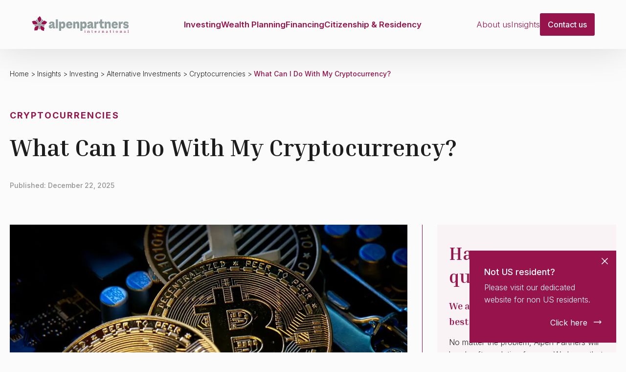

--- FILE ---
content_type: text/html; charset=UTF-8
request_url: https://alpenpartners.com/us/insights/what-can-i-do-with-my-cryptocurrency/
body_size: 22565
content:
    <!doctype html>
    <html lang="en-US">

    <head>
        <meta charset="UTF-8">
        <meta name="viewport" content="width=device-width, initial-scale=1">
                    <link rel='stylesheet' href='https://alpenpartners.com/wp-content/plugins/breakdance/plugin/themeless/normalize.min.css'>
                <meta name='robots' content='index, follow, max-image-preview:large, max-snippet:-1, max-video-preview:-1' />
<link rel="alternate" href="https://alpenpartners.com/insights/what-can-i-do-with-my-cryptocurrency/" hreflang="en" />
<link rel="alternate" href="https://alpenpartners.com/insights/what-can-i-do-with-my-cryptocurrency/" hreflang="x-default" />
<link rel="alternate" href="https://alpenpartners.com/us/insights/what-can-i-do-with-my-cryptocurrency/" hreflang="en-US" />

	<!-- This site is optimized with the Yoast SEO plugin v26.7 - https://yoast.com/wordpress/plugins/seo/ -->
	<title>What to Do With Cryptocurrency? | Alpen Partners International AG</title>
	<meta name="description" content="Because cryptocurrency is digital, it’s not as easy as just pulling it out of your wallet and spending it at a grocery store, but we’re not far off." />
	<link rel="canonical" href="https://alpenpartners.com/us/insights/what-can-i-do-with-my-cryptocurrency/" />
	<meta property="og:locale" content="en_US" />
	<meta property="og:locale:alternate" content="en_GB" />
	<meta property="og:type" content="article" />
	<meta property="og:title" content="What to Do With Cryptocurrency? | Alpen Partners International AG" />
	<meta property="og:description" content="Because cryptocurrency is digital, it’s not as easy as just pulling it out of your wallet and spending it at a grocery store, but we’re not far off." />
	<meta property="og:url" content="https://alpenpartners.com/us/insights/what-can-i-do-with-my-cryptocurrency/" />
	<meta property="og:site_name" content="Alpen Partners International AG" />
	<meta property="article:publisher" content="https://www.facebook.com/alpenrosewealth?fref=ts" />
	<meta property="article:published_time" content="2022-11-18T18:16:42+00:00" />
	<meta property="article:modified_time" content="2025-12-22T08:31:40+00:00" />
	<meta property="og:image" content="https://alpenpartners.com/wp-content/uploads/2024/09/cryptocurrencies-bitcoin.webp" />
	<meta property="og:image:width" content="1600" />
	<meta property="og:image:height" content="1067" />
	<meta property="og:image:type" content="image/webp" />
	<meta name="twitter:card" content="summary_large_image" />
	<meta name="twitter:label1" content="Written by" />
	<meta name="twitter:data1" content="pog" />
	<meta name="twitter:label2" content="Est. reading time" />
	<meta name="twitter:data2" content="5 minutes" />
	<script type="application/ld+json" class="yoast-schema-graph">{"@context":"https://schema.org","@graph":[{"@type":["Article","BlogPosting"],"@id":"https://alpenpartners.com/us/insights/what-can-i-do-with-my-cryptocurrency/#article","isPartOf":{"@id":"https://alpenpartners.com/us/insights/what-can-i-do-with-my-cryptocurrency/"},"headline":"What Can I Do With My Cryptocurrency?","datePublished":"2022-11-18T18:16:42+00:00","dateModified":"2025-12-22T08:31:40+00:00","mainEntityOfPage":{"@id":"https://alpenpartners.com/us/insights/what-can-i-do-with-my-cryptocurrency/"},"wordCount":1151,"publisher":{"@id":"https://alpenpartners.com/us/#organization"},"image":{"@id":"https://alpenpartners.com/us/insights/what-can-i-do-with-my-cryptocurrency/#primaryimage"},"thumbnailUrl":"https://alpenpartners.com/wp-content/uploads/2024/09/cryptocurrencies-bitcoin.webp","articleSection":["Cryptocurrency"],"inLanguage":"en-US"},{"@type":"WebPage","@id":"https://alpenpartners.com/us/insights/what-can-i-do-with-my-cryptocurrency/","url":"https://alpenpartners.com/us/insights/what-can-i-do-with-my-cryptocurrency/","name":"What to Do With Cryptocurrency? | Alpen Partners International AG","isPartOf":{"@id":"https://alpenpartners.com/us/#website"},"primaryImageOfPage":{"@id":"https://alpenpartners.com/us/insights/what-can-i-do-with-my-cryptocurrency/#primaryimage"},"image":{"@id":"https://alpenpartners.com/us/insights/what-can-i-do-with-my-cryptocurrency/#primaryimage"},"thumbnailUrl":"https://alpenpartners.com/wp-content/uploads/2024/09/cryptocurrencies-bitcoin.webp","datePublished":"2022-11-18T18:16:42+00:00","dateModified":"2025-12-22T08:31:40+00:00","description":"Because cryptocurrency is digital, it’s not as easy as just pulling it out of your wallet and spending it at a grocery store, but we’re not far off.","breadcrumb":{"@id":"https://alpenpartners.com/us/insights/what-can-i-do-with-my-cryptocurrency/#breadcrumb"},"inLanguage":"en-US","potentialAction":[{"@type":"ReadAction","target":["https://alpenpartners.com/us/insights/what-can-i-do-with-my-cryptocurrency/"]}]},{"@type":"ImageObject","inLanguage":"en-US","@id":"https://alpenpartners.com/us/insights/what-can-i-do-with-my-cryptocurrency/#primaryimage","url":"https://alpenpartners.com/wp-content/uploads/2024/09/cryptocurrencies-bitcoin.webp","contentUrl":"https://alpenpartners.com/wp-content/uploads/2024/09/cryptocurrencies-bitcoin.webp","width":1600,"height":1067,"caption":"Cryptocurrency Bitcoin coins on a digital circuit board representing blockchain technology and digital finance."},{"@type":"BreadcrumbList","@id":"https://alpenpartners.com/us/insights/what-can-i-do-with-my-cryptocurrency/#breadcrumb","itemListElement":[{"@type":"ListItem","position":1,"name":"Home","item":"https://alpenpartners.com/us/"},{"@type":"ListItem","position":2,"name":"Insights","item":"https://alpenpartners.com/us/insights-us/"},{"@type":"ListItem","position":3,"name":"Investing","item":"https://alpenpartners.com/insight-category/investing/"},{"@type":"ListItem","position":4,"name":"Alternative Investments","item":"https://alpenpartners.com/insight-category/alternative-investments/"},{"@type":"ListItem","position":5,"name":"Cryptocurrencies","item":"https://alpenpartners.com/insight-category/cryptocurrencies/"},{"@type":"ListItem","position":6,"name":"What Can I Do With My Cryptocurrency?"}]},{"@type":"WebSite","@id":"https://alpenpartners.com/us/#website","url":"https://alpenpartners.com/us/","name":"Alpen Partners AG","description":"Wealth Management","publisher":{"@id":"https://alpenpartners.com/us/#organization"},"potentialAction":[{"@type":"SearchAction","target":{"@type":"EntryPoint","urlTemplate":"https://alpenpartners.com/us/?s={search_term_string}"},"query-input":{"@type":"PropertyValueSpecification","valueRequired":true,"valueName":"search_term_string"}}],"inLanguage":"en-US"},{"@type":"Organization","@id":"https://alpenpartners.com/us/#organization","name":"Alpen Partners AG","url":"https://alpenpartners.com/us/","logo":{"@type":"ImageObject","inLanguage":"en-US","@id":"https://alpenpartners.com/us/#/schema/logo/image/","url":"","contentUrl":"","caption":"Alpen Partners AG"},"image":{"@id":"https://alpenpartners.com/us/#/schema/logo/image/"},"sameAs":["https://www.facebook.com/alpenrosewealth?fref=ts"]}]}</script>
	<!-- / Yoast SEO plugin. -->


<link rel='dns-prefetch' href='//www.google.com' />
<link rel='dns-prefetch' href='//unpkg.com' />
<link rel="alternate" title="oEmbed (JSON)" type="application/json+oembed" href="https://alpenpartners.com/wp-json/oembed/1.0/embed?url=https%3A%2F%2Falpenpartners.com%2Fus%2Finsights%2Fwhat-can-i-do-with-my-cryptocurrency%2F&#038;lang=us" />
<link rel="alternate" title="oEmbed (XML)" type="text/xml+oembed" href="https://alpenpartners.com/wp-json/oembed/1.0/embed?url=https%3A%2F%2Falpenpartners.com%2Fus%2Finsights%2Fwhat-can-i-do-with-my-cryptocurrency%2F&#038;format=xml&#038;lang=us" />
<style id='wp-img-auto-sizes-contain-inline-css' type='text/css'>
img:is([sizes=auto i],[sizes^="auto," i]){contain-intrinsic-size:3000px 1500px}
/*# sourceURL=wp-img-auto-sizes-contain-inline-css */
</style>
<style id='wp-block-paragraph-inline-css' type='text/css'>
.is-small-text{font-size:.875em}.is-regular-text{font-size:1em}.is-large-text{font-size:2.25em}.is-larger-text{font-size:3em}.has-drop-cap:not(:focus):first-letter{float:left;font-size:8.4em;font-style:normal;font-weight:100;line-height:.68;margin:.05em .1em 0 0;text-transform:uppercase}body.rtl .has-drop-cap:not(:focus):first-letter{float:none;margin-left:.1em}p.has-drop-cap.has-background{overflow:hidden}:root :where(p.has-background){padding:1.25em 2.375em}:where(p.has-text-color:not(.has-link-color)) a{color:inherit}p.has-text-align-left[style*="writing-mode:vertical-lr"],p.has-text-align-right[style*="writing-mode:vertical-rl"]{rotate:180deg}
/*# sourceURL=https://alpenpartners.com/wp-includes/blocks/paragraph/style.min.css */
</style>
<style id='wp-block-heading-inline-css' type='text/css'>
h1:where(.wp-block-heading).has-background,h2:where(.wp-block-heading).has-background,h3:where(.wp-block-heading).has-background,h4:where(.wp-block-heading).has-background,h5:where(.wp-block-heading).has-background,h6:where(.wp-block-heading).has-background{padding:1.25em 2.375em}h1.has-text-align-left[style*=writing-mode]:where([style*=vertical-lr]),h1.has-text-align-right[style*=writing-mode]:where([style*=vertical-rl]),h2.has-text-align-left[style*=writing-mode]:where([style*=vertical-lr]),h2.has-text-align-right[style*=writing-mode]:where([style*=vertical-rl]),h3.has-text-align-left[style*=writing-mode]:where([style*=vertical-lr]),h3.has-text-align-right[style*=writing-mode]:where([style*=vertical-rl]),h4.has-text-align-left[style*=writing-mode]:where([style*=vertical-lr]),h4.has-text-align-right[style*=writing-mode]:where([style*=vertical-rl]),h5.has-text-align-left[style*=writing-mode]:where([style*=vertical-lr]),h5.has-text-align-right[style*=writing-mode]:where([style*=vertical-rl]),h6.has-text-align-left[style*=writing-mode]:where([style*=vertical-lr]),h6.has-text-align-right[style*=writing-mode]:where([style*=vertical-rl]){rotate:180deg}
/*# sourceURL=https://alpenpartners.com/wp-includes/blocks/heading/style.min.css */
</style>
<style id='wp-block-library-inline-css' type='text/css'>
:root{--wp-block-synced-color:#7a00df;--wp-block-synced-color--rgb:122,0,223;--wp-bound-block-color:var(--wp-block-synced-color);--wp-editor-canvas-background:#ddd;--wp-admin-theme-color:#007cba;--wp-admin-theme-color--rgb:0,124,186;--wp-admin-theme-color-darker-10:#006ba1;--wp-admin-theme-color-darker-10--rgb:0,107,160.5;--wp-admin-theme-color-darker-20:#005a87;--wp-admin-theme-color-darker-20--rgb:0,90,135;--wp-admin-border-width-focus:2px}@media (min-resolution:192dpi){:root{--wp-admin-border-width-focus:1.5px}}.wp-element-button{cursor:pointer}:root .has-very-light-gray-background-color{background-color:#eee}:root .has-very-dark-gray-background-color{background-color:#313131}:root .has-very-light-gray-color{color:#eee}:root .has-very-dark-gray-color{color:#313131}:root .has-vivid-green-cyan-to-vivid-cyan-blue-gradient-background{background:linear-gradient(135deg,#00d084,#0693e3)}:root .has-purple-crush-gradient-background{background:linear-gradient(135deg,#34e2e4,#4721fb 50%,#ab1dfe)}:root .has-hazy-dawn-gradient-background{background:linear-gradient(135deg,#faaca8,#dad0ec)}:root .has-subdued-olive-gradient-background{background:linear-gradient(135deg,#fafae1,#67a671)}:root .has-atomic-cream-gradient-background{background:linear-gradient(135deg,#fdd79a,#004a59)}:root .has-nightshade-gradient-background{background:linear-gradient(135deg,#330968,#31cdcf)}:root .has-midnight-gradient-background{background:linear-gradient(135deg,#020381,#2874fc)}:root{--wp--preset--font-size--normal:16px;--wp--preset--font-size--huge:42px}.has-regular-font-size{font-size:1em}.has-larger-font-size{font-size:2.625em}.has-normal-font-size{font-size:var(--wp--preset--font-size--normal)}.has-huge-font-size{font-size:var(--wp--preset--font-size--huge)}.has-text-align-center{text-align:center}.has-text-align-left{text-align:left}.has-text-align-right{text-align:right}.has-fit-text{white-space:nowrap!important}#end-resizable-editor-section{display:none}.aligncenter{clear:both}.items-justified-left{justify-content:flex-start}.items-justified-center{justify-content:center}.items-justified-right{justify-content:flex-end}.items-justified-space-between{justify-content:space-between}.screen-reader-text{border:0;clip-path:inset(50%);height:1px;margin:-1px;overflow:hidden;padding:0;position:absolute;width:1px;word-wrap:normal!important}.screen-reader-text:focus{background-color:#ddd;clip-path:none;color:#444;display:block;font-size:1em;height:auto;left:5px;line-height:normal;padding:15px 23px 14px;text-decoration:none;top:5px;width:auto;z-index:100000}html :where(.has-border-color){border-style:solid}html :where([style*=border-top-color]){border-top-style:solid}html :where([style*=border-right-color]){border-right-style:solid}html :where([style*=border-bottom-color]){border-bottom-style:solid}html :where([style*=border-left-color]){border-left-style:solid}html :where([style*=border-width]){border-style:solid}html :where([style*=border-top-width]){border-top-style:solid}html :where([style*=border-right-width]){border-right-style:solid}html :where([style*=border-bottom-width]){border-bottom-style:solid}html :where([style*=border-left-width]){border-left-style:solid}html :where(img[class*=wp-image-]){height:auto;max-width:100%}:where(figure){margin:0 0 1em}html :where(.is-position-sticky){--wp-admin--admin-bar--position-offset:var(--wp-admin--admin-bar--height,0px)}@media screen and (max-width:600px){html :where(.is-position-sticky){--wp-admin--admin-bar--position-offset:0px}}
/*# sourceURL=/wp-includes/css/dist/block-library/common.min.css */
</style>
<style id='classic-theme-styles-inline-css' type='text/css'>
/*! This file is auto-generated */
.wp-block-button__link{color:#fff;background-color:#32373c;border-radius:9999px;box-shadow:none;text-decoration:none;padding:calc(.667em + 2px) calc(1.333em + 2px);font-size:1.125em}.wp-block-file__button{background:#32373c;color:#fff;text-decoration:none}
/*# sourceURL=/wp-includes/css/classic-themes.min.css */
</style>
<link rel='stylesheet' id='insights-style-css' href='https://alpenpartners.com/wp-content/themes/breakdance-zero-theme-master/style.css?ver=1.0.0' type='text/css' media='all' />
<link rel='stylesheet' id='swiper-css' href='https://unpkg.com/swiper@9/swiper-bundle.min.css' type='text/css' media='all' />
<script type="32c16925abf0a90e4113df83-text/javascript" src="https://www.google.com/recaptcha/api.js?render=6LergeQlAAAAAAhKgHdNXv8XPjR554cOSyXRRAw5" id="breakdance-recaptcha-js"></script>
<script type="32c16925abf0a90e4113df83-text/javascript" src="https://alpenpartners.com/wp-includes/js/jquery/jquery.min.js?ver=3.7.1" id="jquery-core-js"></script>
<script type="32c16925abf0a90e4113df83-text/javascript" src="https://alpenpartners.com/wp-includes/js/jquery/jquery-migrate.min.js?ver=3.4.1" id="jquery-migrate-js"></script>
<link rel="icon" href="https://alpenpartners.com/wp-content/uploads/2024/08/cropped-AlpenPartners-fav-icon-32x32.png" sizes="32x32" />
<link rel="icon" href="https://alpenpartners.com/wp-content/uploads/2024/08/cropped-AlpenPartners-fav-icon-192x192.png" sizes="192x192" />
<link rel="apple-touch-icon" href="https://alpenpartners.com/wp-content/uploads/2024/08/cropped-AlpenPartners-fav-icon-180x180.png" />
<meta name="msapplication-TileImage" content="https://alpenpartners.com/wp-content/uploads/2024/08/cropped-AlpenPartners-fav-icon-270x270.png" />
<style type="text/css">html { margin-top: 0 !important; }</style><!-- [HEADER ASSETS] -->
<link rel="stylesheet" href="https://alpenpartners.com/wp-content/uploads/breakdance/font_styles/custom_font_inria_serif.css?v=126a6ed9a45c0ac6d3885ef9ab0879cf&bd_ver=2.6.1" />
<link rel="stylesheet" href="https://alpenpartners.com/wp-content/plugins/breakdance/subplugins/breakdance-elements/dependencies-files/breakdance-posts@1/posts.css?bd_ver=2.6.1" />
<link rel="stylesheet" href="https://alpenpartners.com/wp-content/plugins/breakdance/subplugins/breakdance-elements/dependencies-files/swiper@8/swiper-bundle.min.css?bd_ver=2.6.1" />
<link rel="stylesheet" href="https://alpenpartners.com/wp-content/plugins/breakdance/subplugins/breakdance-elements/dependencies-files/swiper@8/breakdance-swiper-preset-defaults.css?bd_ver=2.6.1" />
<link rel="stylesheet" href="https://alpenpartners.com/wp-content/plugins/breakdance/subplugins/breakdance-elements/dependencies-files/awesome-form@1/css/form.css?bd_ver=2.6.1" />
<link rel="stylesheet" href="https://alpenpartners.com/wp-content/plugins/breakdance/subplugins/breakdance-elements/dependencies-files/awesome-menu@1/awesome-menu.css?bd_ver=2.6.1" />
<link rel="stylesheet" href="https://alpenpartners.com/wp-content/plugins/breakdance/subplugins/breakdance-elements/dependencies-files/popups@1/popups.css?bd_ver=2.6.1" />
<link rel="stylesheet" href="https://alpenpartners.com/wp-content/plugins/breakdance/subplugins/breakdance-elements/dependencies-files/breakdance-advanced-accordion/accordion.css?bd_ver=2.6.1" />
<link rel="stylesheet" href="https://fonts.googleapis.com/css2?family=Inter:ital,wght@0,100;0,200;0,300;0,400;0,500;0,600;0,700;0,800;0,900;1,100;1,200;1,300;1,400;1,500;1,600;1,700;1,800;1,900&family=Inria Serif:ital,wght@0,100;0,200;0,300;0,400;0,500;0,600;0,700;0,800;0,900;1,100;1,200;1,300;1,400;1,500;1,600;1,700;1,800;1,900&display=swap" />

<link rel="stylesheet" href="https://alpenpartners.com/wp-content/uploads/breakdance/css/post-43987-defaults.css?v=50a1331701c635c931fd4d9811f9f97a" />

<link rel="stylesheet" href="https://alpenpartners.com/wp-content/uploads/breakdance/css/post-44414-defaults.css?v=04f9d73e6ae9411d210cf61f391bc29d" />

<link rel="stylesheet" href="https://alpenpartners.com/wp-content/uploads/breakdance/css/post-40862-defaults.css?v=b4f73b627f646e2e03f64210fd22f3d1" />

<link rel="stylesheet" href="https://alpenpartners.com/wp-content/uploads/breakdance/css/post-40204-defaults.css?v=10be7ca027833022113560dc57335586" />

<link rel="stylesheet" href="https://alpenpartners.com/wp-content/uploads/breakdance/css/post-43022-defaults.css?v=3f875102eb68dd2e0c98e79b19328609" />

<link rel="stylesheet" href="https://alpenpartners.com/wp-content/uploads/breakdance/css/post-42016-defaults.css?v=24fb2acc10e5bc8e0fc08accf0437ff9" />

<link rel="stylesheet" href="https://alpenpartners.com/wp-content/uploads/breakdance/css/global-settings.css?v=020a99b223d9d8c350d264a1048ad298" />

<link rel="stylesheet" href="https://alpenpartners.com/wp-content/uploads/breakdance/css/presets.css?v=bcdc1dbd1ec4334bb3e3187b4aae5b22" />

<link rel="stylesheet" href="https://alpenpartners.com/wp-content/uploads/breakdance/css/selectors.css?v=cb3c7a61784600e46a89ac8e6fe40c97" />

<link rel="stylesheet" href="https://alpenpartners.com/wp-content/uploads/breakdance/css/post-43987.css?v=82af3253425ccbc2df72b4870b40617a" />

<link rel="stylesheet" href="https://alpenpartners.com/wp-content/uploads/breakdance/css/post-44414.css?v=51df943ea9c766cfb40c8a4103436bd2" />

<link rel="stylesheet" href="https://alpenpartners.com/wp-content/uploads/breakdance/css/post-40862.css?v=26e46245c6ab4ce72f6b10f84f02a2cb" />

<link rel="stylesheet" href="https://alpenpartners.com/wp-content/uploads/breakdance/css/post-40204.css?v=63c2354f1a649da141953ef9e52977d5" />

<link rel="stylesheet" href="https://alpenpartners.com/wp-content/uploads/breakdance/css/post-43022.css?v=b4327606dbfe190ebcf8fd0bbc83f198" />

<link rel="stylesheet" href="https://alpenpartners.com/wp-content/uploads/breakdance/css/post-42016.css?v=1370d89916cd355bfe05ae90d706788b" />
<!-- [/EOF HEADER ASSETS] -->
<!-- Google Tag Manager -->
<script type="32c16925abf0a90e4113df83-text/javascript">(function(w,d,s,l,i){w[l]=w[l]||[];w[l].push({'gtm.start':
new Date().getTime(),event:'gtm.js'});var f=d.getElementsByTagName(s)[0],
j=d.createElement(s),dl=l!='dataLayer'?'&l='+l:'';j.async=true;j.src=
'https://www.googletagmanager.com/gtm.js?id='+i+dl;f.parentNode.insertBefore(j,f);
})(window,document,'script','dataLayer','GTM-5N9WW52D');</script>
<!-- End Google Tag Manager -->

<script type="32c16925abf0a90e4113df83-text/javascript">
  window._mfq = window._mfq || [];
  (function() {
    var mf = document.createElement("script");
    mf.type = "text/javascript"; mf.defer = true;
    mf.src = "//cdn.mouseflow.com/projects/4879e6e7-b2fd-4835-b44b-7ba85506350b.js";
    document.getElementsByTagName("head")[0].appendChild(mf);
  })();
</script>    </head>
    
    <body class="wp-singular post-template-default single single-post postid-25661 single-format-standard wp-custom-logo wp-theme-breakdance-zero-theme-master breakdance">
            <div class='breakdance'><header class="bde-header-builder-40862-340 bde-header-builder bde-header-builder--sticky bde-header-builder--sticky-scroll-slide" data-sticky-scroll-hide-after="100" data-sticky-reveal-on-scroll-up="yes">

<div class="bde-header-builder__container"><a class="bde-container-link-40862-469 bde-container-link breakdance-link" href="/us/" target="_self" data-type="url" aria-label="zur Startseite">
  
  
	



<img class="bde-image2-40862-470 bde-image2" src="https://alpenpartners.com/wp-content/uploads/2023/04/AlpenPartners_International_4C.svg" alt="Logo Alpen Partners International" loading="lazy">

</a><div class="bde-menu-40862-985 bde-menu">


      
        
    <nav class="breakdance-menu breakdance-menu--collapse  breakdance-menu--active-styles breakdance-menu--active-underline  ">
    <button class="breakdance-menu-toggle breakdance-menu-toggle--squeeze" type="button" aria-label="Open Menu" aria-expanded="false" aria-controls="menu-985">
                              <span class="breakdance-menu-toggle__custom-open-icon">
              <svg xmlns="http://www.w3.org/2000/svg" xmlns:xlink="http://www.w3.org/1999/xlink" version="1.1" x="0px" y="0px" viewBox="0 0 48 48" style="enable-background:new 0 0 48 48;" xml:space="preserve">
<path d="M0.4,39.8v-3.9h47.3v3.9H0.4z M0.4,26v-3.9h47.3V26H0.4z M0.4,12.2V8.3h47.3v3.9H0.4z"/>
</svg>
            </span>
          
                      <span class="breakdance-menu-toggle__custom-close-icon">
              <svg xmlns="http://www.w3.org/2000/svg" xmlns:xlink="http://www.w3.org/1999/xlink" version="1.1" id="Ebene_1" x="0px" y="0px" viewBox="0 0 48 48" style="enable-background:new 0 0 48 48;" xml:space="preserve">
<path d="M5.6,45.8l-3.3-3.3L20.7,24L2.4,5.6l3.3-3.3L24,20.7L42.3,2.4l3.3,3.3L27.4,24l18.5,18.3l-3.3,3.3L24,27.4L5.6,45.8z"/>
</svg>
            </span>
                      </button>
    
  <ul class="breakdance-menu-list" id="menu-985">
              
  
    <li class="bde-menu-custom-dropdown-40862-986 bde-menu-custom-dropdown breakdance-menu-item">
<div class="breakdance-dropdown breakdance-dropdown--custom breakdance-dropdown--with-link">
    <div class="breakdance-dropdown-toggle">
            
                      
            
            

    
    
    
    
    
    <a class="breakdance-link breakdance-menu-link" href="/us/investing/" target="_self" data-type="url" aria-expanded="false" aria-controls="dropdown-986" >

          Investing
            </a>

      
      <button class="breakdance-menu-link-arrow" type="button" aria-expanded="false" aria-controls="dropdown-986" aria-label="Investing Submenu"></button>
    </div>

    <div class="breakdance-dropdown-floater" aria-hidden="true" id="dropdown-986">
        <div class="breakdance-dropdown-body">
            <div class="breakdance-dropdown-custom-content">
                <div class="bde-columns-40862-987 bde-columns"><div class="bde-column-40862-988 bde-column">
  
  
	



<a class="bde-text-link-40862-989 bde-text-link agenza-menulink breakdance-link" href="/us/investing/managed-accounts/" target="_self" data-type="url">
  Managed Accounts

</a><a class="bde-text-link-40862-990 bde-text-link agenza-menulink breakdance-link" href="/us/investing/managed-accounts/discretionary-accounts/" target="_self" data-type="url">
  Discretionary Accounts

</a><a class="bde-text-link-40862-991 bde-text-link agenza-menulink breakdance-link" href="/us/investing/managed-accounts/advisory-accounts/" target="_self" data-type="url">
  Advisory Accounts

</a>
</div><div class="bde-column-40862-992 bde-column">
  
  
	



<a class="bde-text-link-40862-993 bde-text-link agenza-menulink breakdance-link" href="/us/investing/investment-philosophy/" target="_self" data-type="url">
  Investment Philosophy

</a><a class="bde-text-link-40862-994 bde-text-link agenza-menulink breakdance-link" href="/us/investing/investment-philosophy/investment-strategy/" target="_self" data-type="url">
  Investment Strategy

</a><a class="bde-text-link-40862-995 bde-text-link agenza-menulink breakdance-link" href="#" target="_self" data-type="url">
  Capital Efficiency

</a><a class="bde-text-link-40862-996 bde-text-link agenza-menulink breakdance-link" href="/us/investing/investment-philosophy/hedging/" target="_self" data-type="url">
  Hedging

</a><a class="bde-text-link-40862-997 bde-text-link agenza-menulink breakdance-link" href="/us/investing/investment-philosophy/risk-management/" target="_self" data-type="url">
  Risk Management

</a><a class="bde-text-link-40862-998 bde-text-link agenza-menulink breakdance-link" href="/us/investing/investment-philosophy/fx-advisory/" target="_self" data-type="url">
  FX Advisory

</a>
</div><div class="bde-column-40862-999 bde-column">
  
  
	



<a class="bde-text-link-40862-1000 bde-text-link agenza-menulink breakdance-link" href="/us/investing/listed-investments/" target="_self" data-type="url">
  Listed Investments

</a><a class="bde-text-link-40862-1001 bde-text-link agenza-menulink breakdance-link" href="/us/investing/listed-investments/bonds/" target="_self" data-type="url">
  Bonds

</a><a class="bde-text-link-40862-1002 bde-text-link agenza-menulink breakdance-link" href="/us/investing/listed-investments/stocks/" target="_self" data-type="url">
  Stocks

</a><a class="bde-text-link-40862-1003 bde-text-link agenza-menulink breakdance-link" href="/us/investing/listed-investments/exchange-traded-funds/" target="_self" data-type="url">
  Exchange Traded Funds

</a><a class="bde-text-link-40862-1004 bde-text-link agenza-menulink breakdance-link" href="/us/investing/listed-investments/mutual-funds/" target="_self" data-type="url">
  Mutual Funds

</a><a class="bde-text-link-40862-1005 bde-text-link agenza-menulink breakdance-link" href="/us/investing/listed-investments/reits/" target="_self" data-type="url">
  REITs

</a>
</div></div><div class="bde-columns-40862-1006 bde-columns"><div class="bde-column-40862-1007 bde-column">
  
  
	



<a class="bde-text-link-40862-1008 bde-text-link agenza-menulink breakdance-link" href="/us/investing/private-investments/" target="_self" data-type="url">
  Private Investments

</a><a class="bde-text-link-40862-1009 bde-text-link agenza-menulink breakdance-link" href="/us/investing/private-investments/private-equity/" target="_self" data-type="url">
  Private Equity

</a><a class="bde-text-link-40862-1010 bde-text-link agenza-menulink breakdance-link" href="/us/investing/private-investments/venture-capital/" target="_self" data-type="url">
  Venture Capital

</a><a class="bde-text-link-40862-1011 bde-text-link agenza-menulink breakdance-link" href="/us/investing/private-investments/hedge-funds/" target="_self" data-type="url">
  Hedge Funds

</a><a class="bde-text-link-40862-1012 bde-text-link agenza-menulink breakdance-link" href="/us/investing/private-investments/real-estate/" target="_self" data-type="url">
  Real Estate

</a><a class="bde-text-link-40862-1013 bde-text-link agenza-menulink breakdance-link" href="#" target="_self" data-type="url">
  Private Debt

</a>
</div><div class="bde-column-40862-1014 bde-column">
  
  
	



<a class="bde-text-link-40862-1015 bde-text-link agenza-menulink breakdance-link" href="/us/investing/alternative-investments/" target="_self" data-type="url">
  Alternative Investments

</a><a class="bde-text-link-40862-1016 bde-text-link agenza-menulink breakdance-link" href="#" target="_self" data-type="url">
  Gold and Silver

</a><a class="bde-text-link-40862-1017 bde-text-link agenza-menulink breakdance-link" href="/us/investing/alternative-investments/cryptocurrencies/" target="_self" data-type="url">
  Cryptocurrencies

</a><a class="bde-text-link-40862-1018 bde-text-link agenza-menulink breakdance-link" href="/us/investing/alternative-investments/commodities/" target="_self" data-type="url">
  Commodities

</a>
</div><div class="bde-column-40862-1019 bde-column">
  
  
	




</div></div>
            </div>
        </div>
    </div>
</div>

</li><li class="bde-menu-custom-dropdown-40862-1020 bde-menu-custom-dropdown breakdance-menu-item">
<div class="breakdance-dropdown breakdance-dropdown--custom breakdance-dropdown--with-link">
    <div class="breakdance-dropdown-toggle">
            
                      
            
            

    
    
    
    
    
    <a class="breakdance-link breakdance-menu-link" href="/us/wealth-planning/" target="_self" data-type="url" aria-expanded="false" aria-controls="dropdown-1020" >

          Wealth Planning
            </a>

      
      <button class="breakdance-menu-link-arrow" type="button" aria-expanded="false" aria-controls="dropdown-1020" aria-label="Wealth Planning Submenu"></button>
    </div>

    <div class="breakdance-dropdown-floater" aria-hidden="true" id="dropdown-1020">
        <div class="breakdance-dropdown-body">
            <div class="breakdance-dropdown-custom-content">
                <div class="bde-columns-40862-1021 bde-columns"><div class="bde-column-40862-1022 bde-column">
  
  
	



<a class="bde-text-link-40862-1023 bde-text-link agenza-menulink breakdance-link" href="/us/wealth-planning/financial-planning/" target="_self" data-type="url">
  Financial Planning

</a><a class="bde-text-link-40862-1024 bde-text-link agenza-menulink breakdance-link" href="/us/wealth-planning/financial-planning/retirement-planning/" target="_self" data-type="url">
  Retirement Planning

</a><a class="bde-text-link-40862-1025 bde-text-link agenza-menulink breakdance-link" href="/us/wealth-planning/financial-planning/estate-planning/" target="_self" data-type="url">
  Estate Planning

</a><a class="bde-text-link-40862-1026 bde-text-link agenza-menulink breakdance-link" href="/us/wealth-planning/financial-planning/cash-flow-management/" target="_self" data-type="url">
  Cash-Flow Management

</a><a class="bde-text-link-40862-1027 bde-text-link agenza-menulink breakdance-link" href="/us/wealth-planning/financial-planning/life-insurance/" target="_self" data-type="url">
  Life Insurance

</a>
</div><div class="bde-column-40862-1028 bde-column">
  
  
	



<a class="bde-text-link-40862-1029 bde-text-link agenza-menulink breakdance-link" href="/us/wealth-planning/family-office/" target="_self" data-type="url">
  Family Office

</a><a class="bde-text-link-40862-1030 bde-text-link agenza-menulink breakdance-link" href="/us/wealth-planning/family-office/accounting-services/" target="_self" data-type="url">
  Accounting Services

</a><a class="bde-text-link-40862-1031 bde-text-link agenza-menulink breakdance-link" href="/us/wealth-planning/family-office/philanthropy/" target="_self" data-type="url">
  Philanthropy

</a><a class="bde-text-link-40862-1032 bde-text-link agenza-menulink breakdance-link" href="/us/wealth-planning/family-office/concierge-service/" target="_self" data-type="url">
  Concierge Service

</a>
</div><div class="bde-column-40862-1033 bde-column">
  
  
	



<a class="bde-text-link-40862-1034 bde-text-link agenza-menulink breakdance-link" href="/us/wealth-planning/insurance-solutions/" target="_self" data-type="url">
  Insurance Solutions

</a><a class="bde-text-link-40862-1035 bde-text-link agenza-menulink breakdance-link" href="/us/wealth-planning/insurance-solutions/universal-life-insurance-uli/" target="_self" data-type="url">
  Universal Life Insurance (ULI)

</a><a class="bde-text-link-40862-1036 bde-text-link agenza-menulink breakdance-link" href="/us/wealth-planning/insurance-solutions/variable-universal-life-vul/" target="_self" data-type="url">
  Variable Universal Life (VUL)

</a><a class="bde-text-link-40862-1037 bde-text-link agenza-menulink breakdance-link" href="/us/wealth-planning/insurance-solutions/private-placement-life-insurance-ppli/" target="_self" data-type="url">
  Private Plancement Life Insurance (PPLI)

</a>
</div></div>
            </div>
        </div>
    </div>
</div>

</li><li class="bde-menu-custom-dropdown-40862-1038 bde-menu-custom-dropdown breakdance-menu-item">
<div class="breakdance-dropdown breakdance-dropdown--custom breakdance-dropdown--with-link">
    <div class="breakdance-dropdown-toggle">
            
                      
            
            

    
    
    
    
    
    <a class="breakdance-link breakdance-menu-link" href="/us/financing/" target="_self" data-type="url" aria-expanded="false" aria-controls="dropdown-1038" >

          Financing
            </a>

      
      <button class="breakdance-menu-link-arrow" type="button" aria-expanded="false" aria-controls="dropdown-1038" aria-label="Financing Submenu"></button>
    </div>

    <div class="breakdance-dropdown-floater" aria-hidden="true" id="dropdown-1038">
        <div class="breakdance-dropdown-body">
            <div class="breakdance-dropdown-custom-content">
                <div class="bde-columns-40862-1039 bde-columns"><div class="bde-column-40862-1040 bde-column">
  
  
	



<a class="bde-text-link-40862-1041 bde-text-link agenza-menulink breakdance-link" href="/us/financing/lending-solutions/" target="_self" data-type="url">
  LENDING SOLUTIONS

</a><a class="bde-text-link-40862-1042 bde-text-link agenza-menulink breakdance-link" href="/us/financing/lending-solutions/asset-backed-financing/" target="_self" data-type="url">
  Asset-Backed Financing

</a><a class="bde-text-link-40862-1043 bde-text-link agenza-menulink breakdance-link" href="/us/financing/lending-solutions/real-assets/" target="_self" data-type="url">
  Real Assets

</a><a class="bde-text-link-40862-1044 bde-text-link agenza-menulink breakdance-link" href="/us/financing/lending-solutions/real-estate/" target="_self" data-type="url">
  Real Estate

</a><a class="bde-text-link-40862-1045 bde-text-link agenza-menulink breakdance-link" href="/us/financing/lending-solutions/single-stock/" target="_self" data-type="url">
  Single Stock

</a>
</div></div>
            </div>
        </div>
    </div>
</div>

</li><li class="bde-menu-custom-dropdown-40862-1046 bde-menu-custom-dropdown breakdance-menu-item">
<div class="breakdance-dropdown breakdance-dropdown--custom breakdance-dropdown--with-link">
    <div class="breakdance-dropdown-toggle">
            
                      
            
            

    
    
    
    
    
    <a class="breakdance-link breakdance-menu-link" href="/us/citizenship-residency/" target="_self" data-type="url" aria-expanded="false" aria-controls="dropdown-1046" >

          Citizenship & Residency
            </a>

      
      <button class="breakdance-menu-link-arrow" type="button" aria-expanded="false" aria-controls="dropdown-1046" aria-label="Citizenship & Residency Submenu"></button>
    </div>

    <div class="breakdance-dropdown-floater" aria-hidden="true" id="dropdown-1046">
        <div class="breakdance-dropdown-body">
            <div class="breakdance-dropdown-custom-content">
                <div class="bde-columns-40862-1047 bde-columns"><div class="bde-column-40862-1048 bde-column">
  
  
	



<a class="bde-text-link-40862-1049 bde-text-link agenza-menulink breakdance-link" href="/us/citizenship-residency/second-residency-and-passports/" target="_self" data-type="url">
  Second Residency and Passports

</a><a class="bde-text-link-40862-1050 bde-text-link agenza-menulink breakdance-link" href="/us/citizenship-residency/second-residency-and-passports/second-residency-options/" target="_self" data-type="url">
  Second Residency Options

</a><a class="bde-text-link-40862-1051 bde-text-link agenza-menulink breakdance-link" href="/us/citizenship-residency/second-residency-and-passports/second-passport-options/" target="_self" data-type="url">
  Second Passport Options

</a>
</div><div class="bde-column-40862-1052 bde-column">
  
  
	



<a class="bde-text-link-40862-1053 bde-text-link agenza-menulink breakdance-link" href="/us/citizenship-residency/real-estate-search-and-structuring/" target="_self" data-type="url">
  Real Estate Search and Structuring

</a><a class="bde-text-link-40862-1054 bde-text-link agenza-menulink breakdance-link" href="/us/citizenship-residency/real-estate-search-and-structuring/expatriation-relocation/" target="_self" data-type="url">
  Expatriation/Relocation

</a>
</div></div>
            </div>
        </div>
    </div>
</div>

</li>
  </ul>
  </nav>


</div><div class="bde-div-40862-659 bde-div">
  
  
	



<div class="bde-menu-40862-689 bde-menu">


      
        
    <nav class="breakdance-menu breakdance-menu--collapse  breakdance-menu--active-styles breakdance-menu--active-underline hide-arrows-on-desktop ">
    <button class="breakdance-menu-toggle breakdance-menu-toggle--squeeze" type="button" aria-label="Open Menu" aria-expanded="false" aria-controls="menu-689">
                              <span class="breakdance-menu-toggle__custom-open-icon">
              <svg xmlns="http://www.w3.org/2000/svg" xmlns:xlink="http://www.w3.org/1999/xlink" version="1.1" x="0px" y="0px" viewBox="0 0 48 48" style="enable-background:new 0 0 48 48;" xml:space="preserve">
<path d="M0.4,39.8v-3.9h47.3v3.9H0.4z M0.4,26v-3.9h47.3V26H0.4z M0.4,12.2V8.3h47.3v3.9H0.4z"/>
</svg>
            </span>
          
                      <span class="breakdance-menu-toggle__custom-close-icon">
              <svg xmlns="http://www.w3.org/2000/svg" xmlns:xlink="http://www.w3.org/1999/xlink" version="1.1" id="Ebene_1" x="0px" y="0px" viewBox="0 0 48 48" style="enable-background:new 0 0 48 48;" xml:space="preserve">
<path d="M5.6,45.8l-3.3-3.3L20.7,24L2.4,5.6l3.3-3.3L24,20.7L42.3,2.4l3.3,3.3L27.4,24l18.5,18.3l-3.3,3.3L24,27.4L5.6,45.8z"/>
</svg>
            </span>
                      </button>
    
  <ul class="breakdance-menu-list" id="menu-689">
              
  
    <li class="bde-menu-custom-dropdown-40862-762 bde-menu-custom-dropdown breakdance-menu-item">
<div class="breakdance-dropdown breakdance-dropdown--custom">
    <div class="breakdance-dropdown-toggle">
            
              <button class="breakdance-menu-link" type="button" aria-expanded="false" aria-controls="dropdown-762" >
          About us
        </button>
      
      <button class="breakdance-menu-link-arrow" type="button" aria-expanded="false" aria-controls="dropdown-762" aria-label="About us Submenu"></button>
    </div>

    <div class="breakdance-dropdown-floater" aria-hidden="true" id="dropdown-762">
        <div class="breakdance-dropdown-body">
            <div class="breakdance-dropdown-custom-content">
                <div class="bde-columns-40862-763 bde-columns"><div class="bde-column-40862-764 bde-column">
  
  
	



<a class="bde-text-link-40862-765 bde-text-link agenza-menulink breakdance-link" href="/us/about-us/" target="_self" data-type="url">
  About us

</a><a class="bde-text-link-40862-766 bde-text-link agenza-menulink breakdance-link" href="/us/about-us/" target="_self" data-type="url">
  About us

</a><a class="bde-text-link-40862-767 bde-text-link agenza-menulink breakdance-link" href="/us/about-us/#partners" target="_self" data-type="url">
  Team

</a><a class="bde-text-link-40862-781 bde-text-link agenza-menulink breakdance-link" href="#" target="_self">
  Awards & Press

</a><a class="bde-text-link-40862-768 bde-text-link agenza-menulink breakdance-link" href="/us/careers/" target="_self" data-type="url">
  Careers

</a><a class="bde-text-link-40862-782 bde-text-link agenza-menulink breakdance-link" href="/us/careers/" target="_self" data-type="url">
  Partner with us

</a><a class="bde-text-link-40862-769 bde-text-link agenza-menulink breakdance-link" href="/us/locations/" target="_self" data-type="url">
  Locations

</a>
</div><div class="bde-column-40862-770 bde-column">
  
  
	



<a class="bde-text-link-40862-771 bde-text-link agenza-menulink breakdance-link" href="#" target="_self" data-type="url">
  Additional infos

</a><a class="bde-text-link-40862-772 bde-text-link agenza-menulink breakdance-link" href="/us/how-we-work/" target="_self" data-type="url">
  How we work

</a><a class="bde-text-link-40862-773 bde-text-link agenza-menulink breakdance-link" href="/us/faq/" target="_self" data-type="url">
  FAQ

</a><a class="bde-text-link-40862-774 bde-text-link agenza-menulink breakdance-link" href="/us/contact/" target="_self" data-type="url">
  PR Contact & Compliance

</a>
</div></div>
            </div>
        </div>
    </div>
</div>

</li><li class="breakdance-menu-item-40862-775 breakdance-menu-item">
        
            
            

    
    
    
    
    
    <a class="breakdance-link breakdance-menu-link" href="/us/insights-us/" target="_self" data-type="url"  >
  Insights
    </a>

</li>
  </ul>
  </nav>


</div><div class="bde-button-40862-660 bde-button">
    
                        
                        
    
    
    
    
            
                    
            
            

    
    
    
    
    
    <a class="breakdance-link button-atom button-atom--custom bde-button__button" href="/us/contact/" target="_self" data-type="url"  >

    
        <span class="button-atom__text">Contact us</span>

        
        
                </a>

    


</div>
</div><div class="bde-icon-40862-780 bde-icon">

    
                    
            
                           
                       
                 

    
    
    
                    
    
    <a class="breakdance-link bde-icon-icon breakdance-icon-atom" href="#" target="_self" data-type="action"  data-action='{"type":"popup","popupOptions":{"popupId":"42016","popupAction":"open"}}' >

    
                    <svg xmlns="https://www.w3.org/2000/svg" version="1.1" width="32" height="32" viewBox="0 0 32 32">
<path d="M4 24v-2h24v2h-24zM4 17v-2h24v2h-24zM4 10v-2h24v2h-24z"/>
</svg>
        
        
        
                </a>

    


</div></div>


</header></div><div class='breakdance'><section class="bde-section-43987-100 bde-section">
  
  
	



<div class="section-container"><div class="bde-breadcrumbs-43987-101 bde-breadcrumbs breadcrumb-red"><span><span><a href="https://alpenpartners.com/us/">Home</a></span> <span class="separator">&gt;</span> <span><a href="https://alpenpartners.com/us/insights-us/">Insights</a></span> <span class="separator">&gt;</span> <span><a href="https://alpenpartners.com/insight-category/investing/">Investing</a></span> <span class="separator">&gt;</span> <span><a href="https://alpenpartners.com/insight-category/alternative-investments/">Alternative Investments</a></span> <span class="separator">&gt;</span> <span><a href="https://alpenpartners.com/insight-category/cryptocurrencies/">Cryptocurrencies</a></span> <span class="separator">&gt;</span> <span class="breadcrumb_last" aria-current="page"><strong>What Can I Do With My Cryptocurrency?</strong></span></span></div><span class="bde-text-43987-102 bde-text bde-preset-8532b1e2-1b28-4eae-85f8-e928e3a0342f">
Cryptocurrencies
</span><h1 class="bde-heading-43987-105 bde-heading">
What Can I Do With My Cryptocurrency?
</h1><div class="bde-text-43987-107 bde-text">
Published: December 22, 2025
</div><div class="bde-post-loop-43987-242 bde-post-loop">
</div></div>
</section><section class="bde-section-43987-109 bde-section">
  
  
	



<div class="section-container"><div class="bde-columns-43987-110 bde-columns blog-content"><div class="bde-column-43987-111 bde-column">
  
  
	



<img class="bde-image2-43987-179 bde-image2" src="https://alpenpartners.com/wp-content/uploads/2024/09/cryptocurrencies-bitcoin-1024x683.webp" alt="Cryptocurrency Bitcoin coins on a digital circuit board representing blockchain technology and digital finance." srcset="https://alpenpartners.com/wp-content/uploads/2024/09/cryptocurrencies-bitcoin-1024x683.webp 1024w, https://alpenpartners.com/wp-content/uploads/2024/09/cryptocurrencies-bitcoin-300x200.webp 300w, https://alpenpartners.com/wp-content/uploads/2024/09/cryptocurrencies-bitcoin-768x512.webp 768w, https://alpenpartners.com/wp-content/uploads/2024/09/cryptocurrencies-bitcoin-1536x1024.webp 1536w" sizes="(max-width: 1024px) 100vw, 1024px"><main class="bde-themeless-template-content-area-43987-112 bde-themeless-template-content-area agenza-blog-typo"><h2><em>Don’t just hold onto your Bitcoin&#8230;use it  </em></h2>
<a href="https://alpenpartners.com/insights/what-is-cryptocurrency/">Cryptocurrency</a> is digital money that uses cryptography for security. Cryptography is writing and solving puzzles. With the cryptography step, it is difficult to counterfeit. The currency does not have a central authority and can be used for a variety of things such as buying goods and investing.

The history of cryptocurrency begins with Bitcoin in 2008 and, as of 2015, there were 14.6 million bitcoins in circulation. Since its launch, cryptocurrency has found its way into many aspects of our everyday lives that we may not even be aware of. There are now several different kinds of cryptocurrencies. Cryptocurrency has the ability to make transferring funds easier between two parties. The transactions don’t cost much and allow users to avoid high fees experienced when using most banks and wire transfers.

What good would a currency be if you couldn’t use it for anything? Because cryptocurrency is digital, it’s not as easy as just pulling it out of your wallet and spending it at a grocery store, but we’re not far off.
<h2><strong>Invest </strong></h2>
Cryptocurrencies have proven to be effective at making many tech-savvy investors more money. With the help of financial advisors, many not-so-savvy investors have thanked cryptocurrency for their growing wealth. Many also enjoy digital cash to support the idea of one free, hard currency for the world.

Cryptocurrency can also be used to hedge your portfolio against the dollar.

Today, new cryptocurrencies are popping up all the time, each specialized with their own blockchain and purpose. Those don’t just come out of nowhere. Nobody just wakes up and creates a currency with a value out of thin air. Like other kinds of startups, cryptocurrencies need to be funded by other interested people to get the project up and running. <a href="https://alpenpartners.com/insights/the-future-of-icos/">Initial Coin Offering</a>, or ICO, is like an IPO for cryptocurrency. When a new digital currency is developed, money is needed to fund it. Those who invest are hoping the currency will gain a lot of traction and raise the price of the coin.

Investors who are interested in making money through ICOs are usually hoping the project will become a success, making the cryptocoin value rise higher than what they initially paid.
<h2><strong>Buy goods and services</strong></h2>
Cryptocurrencies, mostly Bitcoin, can be used to buy several goods and services. It is a currency, after all.  Many people use their Bitcoin to buy gift cards. Surprisingly, you can actually buy yourself dinner at some restaurants. Though there are not many that accept digital cash just yet, as the popularity of digital currency rises, so will the number of companies allowing this kind of payment.

One of the biggest, and most useful, goods bought with cryptocurrency is real estate. Many countries offer the ability to buy the property and pay fees and taxes with Bitcoin.

There are web-based stores all over the world that are selling goods purchased through cryptocurrency. High-end cryptomarkets are even allowing customers to buy aircraft, yachts, and anything else these customers can think of.

Travel companies have even dipped their toes into the waters of crypto-based sales. Expedia and Holiday Inn are just who examples of companies that are offering digital currency payment methods. The short-term housing sight Airbnb often lists apartments that allow Bitcoin payment.
<h2><strong>Mine</strong></h2>
One popular cryptocurrency activity is collecting it through the act of mining. Cryptocurrencies use <a href="https://alpenpartners.com/insights/blockchain/">blockchain</a> technology to keep the currency decentralized.  Mining for cryptocurrency means verifying and adding transactions to the public blockchain. This is also how new coins are released. Anyone with internet access and the correct hardware can mine.

Miners compile recent transactions into blocks and solve the difficult puzzles used to protect the transaction. Whoever can solve the puzzle first gets to place the next block on the blockchain and claims the reward. The incentive to solve the puzzle is the reward which consists of the transaction fees and newly released coins.

Through mining, individuals can profit from cryptocurrency without having to put money into it.

Mining also plays a different yet very important service to the crypto world. The only way to create a new coin is through mining. In this way, miners are essentially minting the digital currency.

This is no easy task, however. The act of mining is expensive, time-consuming, and only sporadically profitable. You don’t have to mine for crypto to earn it. You can buy crypto with any regular currency or you can trade for it online.

<strong><em>There is so much buzz around crypto and so much to learn. For more information about cryptocurrency, read our <a href="https://alpenpartners.com/insights/what-is-cryptocurrency/">introduction to cryptocurrency page</a>. We also have a <a href="https://alpenpartners.com/insights/guide-to-cryptocurrency-vocabulary/">cryptocurrency vocabulary list</a> where you can learn all of the words associated with cryptocurrency. Once you get involved with digital money, you will also need to know how to stay tax-compliant. For this, we have gathered some tax laws around the world regarding cryptocurrency. </em></strong>

<strong>Alpen PartnersInternational</strong>

Alpen Partners International, the sister company of Alpen Partners, is now a registered investment advisor at the U.S. Securities and Exchange Commission (SEC). Together with our partner Swiss private banks, our company can now offer the full Swiss private banking experience to American clients, both resident and non-resident.

Building on many years of experience in private banking in Switzerland, Alpen Partners International provides investment advisory services to U.S. clients. Swiss banking is highly regarded around the world, and well known for being sophisticated and discreet. In 2017, it was reported that $7.5 trillion in assets are held in Swiss banks and almost 51% of that is generated from clients outside of the country. Choosing Switzerland as a banking destination is choosing years and years of financial stability and growth.

The advantages of having an account in Switzerland include currency and investment diversification, asset protection, and the possibility to deposit assets in some of the oldest and best-capitalized banks in the world.



<em>All investments involve certain risks. All investments carry the potential for financial loss, including the loss of the principal amount invested. Past performance should not be viewed as an indicator of future results.</em>

 

<em>Market conditions and broader economic factors can significantly impact the value of investments. Investments in international markets are subject to additional risks, such as currency exchange fluctuations, political or economic instability, and variations in accounting practices. Alternative investments, including but not limited to hedge funds, private equity, and real estate, may be illiquid, speculative, and are not suitable for all investors.</em>
<em>
The above information should be considered before making any investment decisions.</em>
<em>
All posts and publications are for your information only and are not intended as an offer, promotion, or solicitation to buy or sell any financial instrument or perform any other financial transactions. All information and opinions expressed in posts and publications reflect our current views as of the date of the publication and may be liable to change without notice.</em>



<!----------------------------- * controls_data : find the the props passed indie of data attribute * props.SubmitResponseMarkup : contains the markup of error or success message * https://developer.mozilla.org/en-US/docs/Web/JavaScript/Reference/Template_literals --------------------------- --></main>
</div><div class="bde-column-43987-116 bde-column">
  
  
	



<div class="bde-div-43987-117 bde-div">
  
  
	



<div class="bde-div-43987-128 bde-div">
  
  
	



<h2 class="bde-heading-43987-129 bde-heading">
Have any questions?
</h2><p class="bde-text-43987-131 bde-text">
We are your partner to find the best private bank.
</p><p class="bde-text-43987-132 bde-text">
No matter the problem, Alpen Partners will handcraft a solution for you. We know that there is no one-size-fits-all when striving for financial success. Our approach involves working with our clients to make a unique plan to meet their needs. <br><br>Contact us to enhance your financial plan today.<br>
</p><div class="bde-button-43987-134 bde-button">
    
                                    
    
    
    
                            
            
                    
            
            

    
    
    
    
                            
    <a class="breakdance-link button-atom button-atom--primary bde-button__button" href="/us/contact/" target="_self" data-type="url"  aria-label="Link to Contact" >

    
        <span class="button-atom__text">Contact us</span>

        
        
                </a>

    


</div>
</div><div class="bde-post-loop-43987-241 bde-post-loop">
</div>
</div>
</div></div></div>
</section><section class="bde-section-43987-135 bde-section">
  
  
	



<div class="section-container"><div class="bde-fancy-divider-43987-178 bde-fancy-divider">


<div class="bde-fancy-divider__wrapper">
  <div class="bde-fancy-divider__separator   ">
  	  </div>
</div>

</div><h2 class="bde-heading-43987-136 bde-heading">
Related article
</h2><div class="bde-post-loop-43987-200 bde-post-loop"><div class="breakdance-swiper-wrapper" data-swiper-id="200"><div class="swiper"><div class="bde-loop bde-loop-slider ee-posts ee-posts-slider swiper-wrapper">    <article class="bde-loop-item ee-post swiper-slide">
        <div class='breakdance'><a class="bde-container-link-44414-114-25732-44414-1 bde-container-link bde-container-link-44414-114 breakdance-link" href="https://alpenpartners.com/us/insights/institutional-trading-platform/" target="_self" data-type="url">
  
  
	



<img class="bde-image2-44414-110-25732-44414-1 bde-image2 bde-image2-44414-110" src="https://alpenpartners.com/wp-content/uploads/2022/11/technology.webp" alt="Futuristic cityscape with interconnected blue light lines and glowing skyscrapers." loading="lazy" srcset="https://alpenpartners.com/wp-content/uploads/2022/11/technology.webp 1600w, https://alpenpartners.com/wp-content/uploads/2022/11/technology-300x200.webp 300w, https://alpenpartners.com/wp-content/uploads/2022/11/technology-1024x682.webp 1024w, https://alpenpartners.com/wp-content/uploads/2022/11/technology-768x512.webp 768w, https://alpenpartners.com/wp-content/uploads/2022/11/technology-1536x1023.webp 1536w" sizes="(max-width: 1600px) 100vw, 1600px"><span class="bde-text-44414-100-25732-44414-1 bde-text bde-text-44414-100">
Cryptocurrencies
</span><h3 class="bde-heading-44414-101-25732-44414-1 bde-heading bde-heading-44414-101">
Institutional Trading Platform
</h3><div class="bde-text-44414-108-25732-44414-1 bde-text bde-text-44414-108">
Innovative Institutional Trading Platform Now Available to Private Clients in Switzerland As first mover in Switzerland, Alpen Partners International is no...
</div><div class="bde-text-44414-109-25732-44414-1 bde-text bde-text-44414-109">
November 18, 2022
</div>

</a></div>    </article>
    <article class="bde-loop-item ee-post swiper-slide">
        <div class='breakdance'><a class="bde-container-link-44414-114-36936-44414-1 bde-container-link bde-container-link-44414-114 breakdance-link" href="https://alpenpartners.com/us/insights/switzerland-the-emerging-crypto-hub/" target="_self" data-type="url">
  
  
	



<img class="bde-image2-44414-110-36936-44414-1 bde-image2 bde-image2-44414-110" src="https://alpenpartners.com/wp-content/uploads/2024/09/cryptocurrencies-bitcoin.webp" alt="Cryptocurrency Bitcoin coins on a digital circuit board representing blockchain technology and digital finance." loading="lazy" srcset="https://alpenpartners.com/wp-content/uploads/2024/09/cryptocurrencies-bitcoin.webp 1600w, https://alpenpartners.com/wp-content/uploads/2024/09/cryptocurrencies-bitcoin-300x200.webp 300w, https://alpenpartners.com/wp-content/uploads/2024/09/cryptocurrencies-bitcoin-1024x683.webp 1024w, https://alpenpartners.com/wp-content/uploads/2024/09/cryptocurrencies-bitcoin-768x512.webp 768w, https://alpenpartners.com/wp-content/uploads/2024/09/cryptocurrencies-bitcoin-1536x1024.webp 1536w" sizes="(max-width: 1600px) 100vw, 1600px"><span class="bde-text-44414-100-36936-44414-1 bde-text bde-text-44414-100">
Cryptocurrencies
</span><h3 class="bde-heading-44414-101-36936-44414-1 bde-heading bde-heading-44414-101">
Switzerland: The Emerging Crypto Hub
</h3><div class="bde-text-44414-108-36936-44414-1 bde-text bde-text-44414-108">
Cryptocurrency emerged in the wake of the 2008 global financial crisis, driven by the need for a decentralized, transparent, and secure financial system in...
</div><div class="bde-text-44414-109-36936-44414-1 bde-text bde-text-44414-109">
September 24, 2024
</div>

</a></div>    </article>
    <article class="bde-loop-item ee-post swiper-slide">
        <div class='breakdance'><a class="bde-container-link-44414-114-25594-44414-1 bde-container-link bde-container-link-44414-114 breakdance-link" href="https://alpenpartners.com/us/insights/crypto-banking-solutions/" target="_self" data-type="url">
  
  
	



<img class="bde-image2-44414-110-25594-44414-1 bde-image2 bde-image2-44414-110" src="https://alpenpartners.com/wp-content/uploads/2025/09/crypto-leadership.jpg" alt="Crypto" loading="lazy" srcset="https://alpenpartners.com/wp-content/uploads/2025/09/crypto-leadership.jpg 1600w, https://alpenpartners.com/wp-content/uploads/2025/09/crypto-leadership-300x200.jpg 300w, https://alpenpartners.com/wp-content/uploads/2025/09/crypto-leadership-1024x682.jpg 1024w, https://alpenpartners.com/wp-content/uploads/2025/09/crypto-leadership-768x511.jpg 768w, https://alpenpartners.com/wp-content/uploads/2025/09/crypto-leadership-1536x1022.jpg 1536w" sizes="(max-width: 1600px) 100vw, 1600px"><span class="bde-text-44414-100-25594-44414-1 bde-text bde-text-44414-100">
Cryptocurrencies
</span><h3 class="bde-heading-44414-101-25594-44414-1 bde-heading bde-heading-44414-101">
Crypto Banking Solutions
</h3><div class="bde-text-44414-108-25594-44414-1 bde-text bde-text-44414-108">
What you need to know about digital assets and crypto management. The presence of cryptocurrency is a polarizing topic. Still, no one can deny that it has ...
</div><div class="bde-text-44414-109-25594-44414-1 bde-text bde-text-44414-109">
November 18, 2022
</div>

</a></div>    </article>
</div></div>
    
    
</div>
</div></div>
</section><section id="contact" class="bde-section-43987-137 bde-section">
  
  
	



<div class="section-container"><div class="bde-columns-43987-167 bde-columns"><div class="bde-column-43987-168 bde-column">
  
  
	



<h2 class="bde-heading-43987-169 bde-heading">
Interested? Contact us now
</h2><div class="bde-text-43987-170 bde-text">
Are you interested or do you have other Questions? Let us know.
</div><div class="bde-div-43987-171 bde-div">
  
  
	



<img class="bde-image2-43987-172 bde-image2" src="https://alpenpartners.com/wp-content/uploads/2023/05/pierre-gabris-300x200.jpg" alt="Pierre Gabris" loading="lazy" srcset="https://alpenpartners.com/wp-content/uploads/2023/05/pierre-gabris-300x200.jpg 300w, https://alpenpartners.com/wp-content/uploads/2023/05/pierre-gabris-768x512.jpg 768w" sizes="(max-width: 300px) 100vw, 300px"><div class="bde-div-43987-173 bde-div">
  
  
	



<p class="bde-text-43987-174 bde-text">
Pierre Gabris
</p><p class="bde-text-43987-175 bde-text">
Your contact for wealth management
</p>
</div>
</div>
</div><div class="bde-column-43987-176 bde-column">
  
  
	



<style>@media (max-width:767px){.breakdance .bde-form-builder-43987-177 .breakdance-form{grid-template-columns:unset}.breakdance .bde-form-builder-43987-177 .breakdance-form--horizontal{grid-auto-flow:unset}.breakdance .bde-form-builder-43987-177 .breakdance-form .breakdance-form-field,.breakdance .bde-form-builder-43987-177 .breakdance-form .breakdance-form-stepper{grid-column-start:unset}}</style><div class="bde-form-builder-43987-177 bde-form-builder">

<form id="contact-form-article-us177" class="breakdance-form breakdance-form--vertical" data-options="{&quot;slug&quot;:&quot;custom&quot;,&quot;name&quot;:&quot;Contact Form \u2013 Article US&quot;,&quot;ajaxUrl&quot;:&quot;https:\/\/alpenpartners.com\/wp-admin\/admin-ajax.php&quot;,&quot;clearOnSuccess&quot;:true,&quot;hideOnSuccess&quot;:false,&quot;successMessage&quot;:&quot;Your message has been received!&quot;,&quot;errorMessage&quot;:&quot;Something went wrong&quot;,&quot;redirect&quot;:true,&quot;redirectUrl&quot;:&quot;\/us\/thank-you\/&quot;,&quot;customJavaScript&quot;:&quot;&quot;,&quot;recaptcha&quot;:{&quot;key&quot;:&quot;6LergeQlAAAAAAhKgHdNXv8XPjR554cOSyXRRAw5&quot;,&quot;enabled&quot;:true},&quot;honeypot_enabled&quot;:false,&quot;popupsOnSuccess&quot;:[],&quot;popupsOnError&quot;:[]}" data-steps="0" >
  
  
  
<div class="breakdance-form-field breakdance-form-field--hidden" >
    
    
    
    <input
    id="site-name"
    type="hidden"
    name="fields[site-name]"
    value="https://alpenpartners.com/us/insights/what-can-i-do-with-my-cryptocurrency/"
    >


    
    
</div>


<div class="breakdance-form-field breakdance-form-field--text" >
    
    
            <label class="breakdance-form-field__label" for="name">
            First Name<span class="breakdance-form-field__required">*</span>
        </label>
    
    <input
    class="breakdance-form-field__input"
    id="name"
    aria-describedby="name"
    type="text"
    name="fields[name]"
    placeholder=""
    value=""
                
        
        
    required
    
    
    
>


    
    
</div>


<div class="breakdance-form-field breakdance-form-field--text" >
    
    
            <label class="breakdance-form-field__label" for="last-name">
            Last name<span class="breakdance-form-field__required">*</span>
        </label>
    
    <input
    class="breakdance-form-field__input"
    id="last-name"
    aria-describedby="last-name"
    type="text"
    name="fields[last-name]"
    placeholder=""
    value=""
                
        
        
    required
    
    
    
>


    
    
</div>


<div class="breakdance-form-field breakdance-form-field--email" >
    
    
            <label class="breakdance-form-field__label" for="email">
            Email address<span class="breakdance-form-field__required">*</span>
        </label>
    
    <input
    class="breakdance-form-field__input"
    id="email"
    aria-describedby="email"
    type="email"
    name="fields[email]"
    placeholder=""
    value=""
                
        
        
    required
    
    
    
>


    
    
</div>


<div class="breakdance-form-field breakdance-form-field--textarea" >
    
    
            <label class="breakdance-form-field__label" for="message">
            Message<span class="breakdance-form-field__required">*</span>
        </label>
    
    <textarea
    class="breakdance-form-field__input"
    id="message"
    aria-describedby="message"
    type="textarea"
    name="fields[message]"
        placeholder=""
    required
    >
</textarea>


    
    
</div>


  

<div class="breakdance-form-field breakdance-form-footer">
    
    
                                    
    
    
    
    
            
            <button type="submit" class="button-atom button-atom--primary breakdance-form-button breakdance-form-button__submit"  >
    
        <span class="button-atom__text">Submit</span>

        
        
            </button>
    
    <input type="hidden" name="form_id" value="177">
    <input type="hidden" name="post_id" value="43987">
</div>

  
</form>


</div>
</div></div><div class="bde-shortcode-43987-202 bde-shortcode"></div></div>
</section></div><div class='breakdance'><section class="bde-section-40204-260 bde-section">
  
  
	



<div class="section-container"><a class="bde-text-link-40204-261 bde-text-link breakdance-link" href="/" target="_self" data-type="url">
  Not US resident? Click here

</a></div>
</section><footer class="bde-section-40204-262 bde-section">
  
  
	



<div class="section-container"><div class="bde-columns-40204-263 bde-columns"><div class="bde-column-40204-264 bde-column">
  
  
	



<a class="bde-container-link-40204-265 bde-container-link breakdance-link" href="/us/" target="_self" data-type="url">
  
  
	



<img class="bde-image2-40204-266 bde-image2" src="https://alpenpartners.com/wp-content/uploads/2023/04/AlpenPartners_International_4C.svg" alt="Logo Alpen Partners International" loading="lazy"><div class="bde-div-40204-340 bde-div">
  
  
	



<div class="bde-text-40204-345 bde-text">
Licensed Portfolio Manager
</div><div class="bde-button-40204-342 bde-button">
    
                        
                        
    
    
    
                            
            
                    
            
            

    
    
    
    
                            
    <a class="breakdance-link button-atom button-atom--text bde-button__button" href="https://www.finma.ch/en/finma-public/authorised-institutions-individuals-and-products/" target="_blank" data-type="url"  aria-label="Link to Ontario Securities Commission" >

    
        <span class="button-atom__text">FINMA </span>

        
                    
    <span class="button-atom__icon-wrapper">

        
            <svg xmlns="https://www.w3.org/2000/svg" xmlns:xlink="https://www.w3.org/1999/xlink" version="1.1" id="Ebene_1" x="0px" y="0px" viewBox="0 0 47.5 22.2" style="enable-background:new 0 0 47.5 22.2;" xml:space="preserve">
<path d="M36.3,22.2l-2.7-2.6l6.6-6.6H0V9.2h40.3l-6.6-6.6L36.3,0l11.1,11.1L36.3,22.2z"/>
</svg>

        
    </span>


        
                </a>

    


</div><div class="bde-button-40204-343 bde-button">
    
                        
                        
    
    
    
    
            
                    
            
            

    
    
    
    
    
    <a class="breakdance-link button-atom button-atom--text bde-button__button" href="https://adviserinfo.sec.gov/firm/summary/291759" target="_blank" data-type="url"  >

    
        <span class="button-atom__text">Registered Investment Advisor - SEC</span>

        
                    
    <span class="button-atom__icon-wrapper">

        
            <svg xmlns="https://www.w3.org/2000/svg" xmlns:xlink="https://www.w3.org/1999/xlink" version="1.1" id="Ebene_1" x="0px" y="0px" viewBox="0 0 47.5 22.2" style="enable-background:new 0 0 47.5 22.2;" xml:space="preserve">
<path d="M36.3,22.2l-2.7-2.6l6.6-6.6H0V9.2h40.3l-6.6-6.6L36.3,0l11.1,11.1L36.3,22.2z"/>
</svg>

        
    </span>


        
                </a>

    


</div>
</div>

</a><div class="bde-icon-40204-267 bde-icon">

    
                    
            
            

    
    
    
    
                            
    <a class="breakdance-link bde-icon-icon breakdance-icon-atom" href="https://www.linkedin.com/company/alpen-partners-international-ag/" target="_blank" data-type="url"  aria-label="go to Linked In" >

    
                    <svg xmlns="https://www.w3.org/2000/svg" viewBox="0 0 448 512"><!-- Font Awesome Free 5.15.1 by @fontawesome - https://fontawesome.com License - https://fontawesome.com/license/free (Icons: CC BY 4.0, Fonts: SIL OFL 1.1, Code: MIT License) --><path d="M416 32H31.9C14.3 32 0 46.5 0 64.3v383.4C0 465.5 14.3 480 31.9 480H416c17.6 0 32-14.5 32-32.3V64.3c0-17.8-14.4-32.3-32-32.3zM135.4 416H69V202.2h66.5V416zm-33.2-243c-21.3 0-38.5-17.3-38.5-38.5S80.9 96 102.2 96c21.2 0 38.5 17.3 38.5 38.5 0 21.3-17.2 38.5-38.5 38.5zm282.1 243h-66.4V312c0-24.8-.5-56.7-34.5-56.7-34.6 0-39.9 27-39.9 54.9V416h-66.4V202.2h63.7v29.2h.9c8.9-16.8 30.6-34.5 62.9-34.5 67.2 0 79.7 44.3 79.7 101.9V416z"/></svg>
        
        
        
                </a>

    


</div>
</div><div class="bde-column-40204-268 bde-column">
  
  
	



<div class="bde-text-40204-269 bde-text">
Contact us
</div><ul class="bde-grid-40204-361 bde-grid">
  
  
	



<a class="bde-text-link-40204-368 bde-text-link breakdance-link" href="tel:+1%20212%20461%203684" target="_self" data-type="url">
  +1 212 461 36 84

</a><a class="bde-text-link-40204-271 bde-text-link breakdance-link" href="tel:+41581057500" target="_self" data-type="url">
  +41 (0)58 105 75 50

</a><a class="bde-text-link-40204-272 bde-text-link breakdance-link" href="tel:+41581057500" target="_self" data-type="url">
  +41 (0)58 105 75 10 (Fax)

</a><a class="bde-text-link-40204-273 bde-text-link breakdance-link" href="/cdn-cgi/l/email-protection#432a2d252c03222f33262d2a2d3726312d22372a2c2d222f6d202c2e" target="_self" data-type="url">
  <span class="__cf_email__" data-cfemail="1970777f76597875697c7770776d7c6b77786d7076777875377a7674">[email&#160;protected]</span>

</a>
</ul>
</div><div class="bde-column-40204-274 bde-column">
  
  
	



<div class="bde-text-40204-275 bde-text">
Locations
</div><ul class="bde-grid-40204-365 bde-grid">
  
  
	



<a class="bde-text-link-40204-277 bde-text-link breakdance-link" href="/us/locations/" target="_self" data-type="url">
  Freienbach

</a><a class="bde-text-link-40204-278 bde-text-link breakdance-link" href="/us/locations/" target="_self" data-type="url">
  Zurich

</a><a class="bde-text-link-40204-279 bde-text-link breakdance-link" href="/us/locations/" target="_self" data-type="url">
  Geneva

</a><a class="bde-text-link-40204-280 bde-text-link breakdance-link" href="/us/locations/" target="_self" data-type="url">
  Lugano

</a>
</ul>
</div><div class="bde-column-40204-281 bde-column">
  
  
	



<div class="bde-text-40204-282 bde-text">
Information
</div><ul class="bde-grid-40204-366 bde-grid">
  
  
	



<a class="bde-text-link-40204-284 bde-text-link breakdance-link" href="/us/terms-of-use-and-disclaimer/" target="_self" data-type="url">
  Legal Disclaimer

</a><a class="bde-text-link-40204-285 bde-text-link breakdance-link" href="/us/terms-and-conditions/" target="_self" data-type="url">
  Terms and Conditions

</a><a class="bde-text-link-40204-286 bde-text-link breakdance-link" href="/us/privacy-policy/" target="_self" data-type="url">
  Privacy policy

</a><a class="bde-text-link-40204-287 bde-text-link breakdance-link" href="/us/finsa-client-information/" target="_self" data-type="url">
  FinSA Client information

</a>
</ul>
</div></div><div class="bde-back-to-top-40204-288 bde-back-to-top bde-back-to-top--progress is-sticky">


<button aria-label="Back to top" tabindex="0" class="bde-back-to-top__button bde-back-to-top__button--progress bde-back-to-top__button--show-always bde-back-to-top__button--animation-fade is-sticky bde-back-to-top__button--autohide js-ee-back-to-top">
    	<svg class="bde-back-to-top__progress-svg js-progress-svg" width="100%" height="100%" viewBox="-1 -1 102 102">
	  <path class="background" d="M50,1 a49,49 0 0,1 0,98 a49,49 0 0,1 0,-98"/>
      <path class="tracker" d="M50,1 a49,49 0 0,1 0,98 a49,49 0 0,1 0,-98"/>
  	</svg>
         <div class="bde-back-to-top__icon-wrap">
              <svg xmlns="http://www.w3.org/2000/svg" viewBox="0 0 384 512"><!--! Font Awesome Pro 6.2.0 by @fontawesome - https://fontawesome.com License - https://fontawesome.com/license (Commercial License) Copyright 2022 Fonticons, Inc. --><path d="M214.6 57.4L192 34.7 169.4 57.4l-144 144L2.7 224 48 269.2l22.6-22.6L160 157.2V448v32h64V448 157.2l89.4 89.4L336 269.2 381.3 224l-22.6-22.6-144-144z"/></svg>
          </div>
    </button>


</div><div class="bde-code-block-40204-289 bde-code-block">

  <script data-cfasync="false" src="/cdn-cgi/scripts/5c5dd728/cloudflare-static/email-decode.min.js"></script><script src="https://cdnjs.cloudflare.com/ajax/libs/gsap/3.12.2/ScrollTrigger.min.js" type="32c16925abf0a90e4113df83-text/javascript"></script>

<script type="32c16925abf0a90e4113df83-text/javascript">
  /*
  document.addEventListener('DOMContentLoaded', () => {
      // Register the ScrollTrigger plugin
      gsap.registerPlugin(ScrollTrigger);

      const sections = document.querySelectorAll('.animated-section');
      sections.forEach((section) => {
        gsap.from(section, {
          y: 20, // Slide-up from 20px below
          opacity: 0, // Fade in from opacity 0
          duration: 1, // Animation duration
          scrollTrigger: {
            trigger: section,
            start: 'top 80%', // When to start the animation
            toggleActions: 'play none none reverse',
          },
        });
      });
    });
*/
document.addEventListener('DOMContentLoaded', () => {
  gsap.registerPlugin(ScrollTrigger);

  const initializeAnimations = () => {
    const sections = document.querySelectorAll('.animated-section');
    sections.forEach((section) => {
      gsap.from(section, {
        y: 20,
        opacity: 0,
        duration: 1,
        scrollTrigger: {
          trigger: section,
          start: 'top 80%',
          toggleActions: 'play none none reverse',
        },
      });
    });
  };

  if (window.location.hash) {
    //setTimeout(initializeAnimations, 1000);
  } else {
    initializeAnimations();
  }

});
</script>


</div></div>
</footer><section class="bde-section-40204-290 bde-section">
  
  
	



<div class="section-container"><div class="bde-rich-text-40204-291 bde-rich-text breakdance-rich-text-styles">
<p>GDPR Privacy Policy: This site is protected by reCAPTCHA and the Google <a href="https://policies.google.com/privacy" target="_blank" rel="noopener">Privacy Policy</a> and <a href="https://policies.google.com/terms" target="_blank" rel="noopener">Terms of Service</a> apply.</p>
</div><div class="bde-rich-text-40204-292 bde-rich-text breakdance-rich-text-styles">
<p>Website: <a href="https://agenza.ch" target="_blank" rel="noopener">Agenza GmbH</a></p>
</div></div>
</section><section class="bde-section-40204-331 bde-section">
  
  
	



<div class="section-container"><div id="floatingBar" class="bde-div-40204-293 bde-div floating-bar">
  
  
	



<p class="bde-text-40204-332 bde-text">
Not US resident?
</p><p class="bde-text-40204-305 bde-text">
Please visit our dedicated website for non US residents.
</p><div class="bde-div-40204-308 bde-div">
  
  
	



<div class="bde-button-40204-309 bde-button">
    
                        
                        
    
    
    
                            
            
                    
            
            

    
    
    
    
                            
    <a class="breakdance-link button-atom button-atom--text bde-button__button" href="/" target="_self" data-type="url"  aria-label="Go to Alpen Partners Website" >

    
        <span class="button-atom__text">Click here</span>

        
                    
    <span class="button-atom__icon-wrapper">

        
            <svg xmlns="https://www.w3.org/2000/svg" xmlns:xlink="https://www.w3.org/1999/xlink" version="1.1" id="Ebene_1" x="0px" y="0px" viewBox="0 0 47.5 22.2" style="enable-background:new 0 0 47.5 22.2;" xml:space="preserve">
<path d="M36.3,22.2l-2.7-2.6l6.6-6.6H0V9.2h40.3l-6.6-6.6L36.3,0l11.1,11.1L36.3,22.2z"/>
</svg>

        
    </span>


        
                </a>

    


</div>
</div><div class="bde-div-40204-326 bde-div">
  
  
	




</div><div id="closeIcon" class="bde-icon-40204-300 bde-icon">

    
            <div class="bde-icon-icon breakdance-icon-atom" >
    
                    <svg xmlns="http://www.w3.org/2000/svg" xmlns:xlink="https://www.w3.org/1999/xlink" version="1.1" id="Ebene_1" x="0px" y="0px" viewBox="0 0 48 48" style="enable-background:new 0 0 48 48;" xml:space="preserve">
<path d="M12.4,37.7l-2.1-2.1L21.9,24L10.4,12.4l2.1-2.1L24,21.9l11.5-11.5l2.1,2.1L26.1,24l11.6,11.5l-2.1,2.1L24,26.1L12.4,37.7z"/>
</svg>
        
        
        
            </div>
    


</div>
</div><div class="bde-code-block-40204-301 bde-code-block">

  <script type="32c16925abf0a90e4113df83-text/javascript">
  document.addEventListener('DOMContentLoaded', function() {
    var floatingBar = document.getElementById('floatingBar');
    var closeIcon = document.getElementById('closeIcon');

    // Check if the bar was already closed in this session
    if (sessionStorage.getItem('floatingBarClosed') === 'true') {
      floatingBar.classList.add('closed');
    }

    // Add click event to close the bar and remember it
    closeIcon.addEventListener('click', function() {
      floatingBar.classList.add('closed');
      sessionStorage.setItem('floatingBarClosed', 'true');
    });
  });
</script>



</div></div>
</section></div>        <script type="speculationrules">
{"prefetch":[{"source":"document","where":{"and":[{"href_matches":"/*"},{"not":{"href_matches":["/wp-*.php","/wp-admin/*","/wp-content/uploads/*","/wp-content/*","/wp-content/plugins/*","/wp-content/themes/breakdance-zero-theme-master/*","/*\\?(.+)"]}},{"not":{"selector_matches":"a[rel~=\"nofollow\"]"}},{"not":{"selector_matches":".no-prefetch, .no-prefetch a"}}]},"eagerness":"conservative"}]}
</script>
<div class="breakdance"><div class="bde-popup-43022-100 bde-popup">
<div
    class="breakdance-popup
    "
    data-breakdance-popup-id="43022"
        >
  <div class='breakdance-popup-content'>
    <img class="bde-image2-43022-101 bde-image2" src="https://alpenpartners.com/wp-content/uploads/2025/08/pierre-gabris_finacial-times-768x994.jpg" loading="lazy" srcset="https://alpenpartners.com/wp-content/uploads/2025/08/pierre-gabris_finacial-times-768x994.jpg 768w, https://alpenpartners.com/wp-content/uploads/2025/08/pierre-gabris_finacial-times-232x300.jpg 232w, https://alpenpartners.com/wp-content/uploads/2025/08/pierre-gabris_finacial-times-791x1024.jpg 791w, https://alpenpartners.com/wp-content/uploads/2025/08/pierre-gabris_finacial-times-1187x1536.jpg 1187w" sizes="(max-width: 768px) 100vw, 768px">
  </div>
    	<div class="breakdance-popup-close-button breakdance-popup-position-top-right" data-breakdance-popup-reference="43022" data-breakdance-popup-action="close">
      <div class="breakdance-popup-close-icon">
                  <svg xmlns="http://www.w3.org/2000/svg" xmlns:xlink="https://www.w3.org/1999/xlink" version="1.1" id="Ebene_1" x="0px" y="0px" viewBox="0 0 48 48" style="enable-background:new 0 0 48 48;" xml:space="preserve">
<path d="M5.6,45.8l-3.3-3.3L20.7,24L2.4,5.6l3.3-3.3L24,20.7L42.3,2.4l3.3,3.3L27.4,24l18.5,18.3l-3.3,3.3L24,27.4L5.6,45.8z"/>
</svg>
              </div>
    </div>
  </div>

</div></div><div class="breakdance"><div class="bde-popup-42016-100 bde-popup">
<div
    class="breakdance-popup
    "
    data-breakdance-popup-id="42016"
        >
  <div class='breakdance-popup-content'>
    <div class="bde-div-42016-104 bde-div">
  
  
	



<div class="bde-accordion-42016-395 bde-accordion bde-accordion--bordered-bottom" aria-label="Hauptnavigation"><div class="bde-accordion__content-wrapper-42016-396 bde-accordion__content-wrapper">
<div class="bde-accordion__title-tag">
  <button type="button" class="bde-accordion__button" id="accordion-button-396" aria-controls="accordion-panel-396" aria-expanded="false">
     <span class="bde-accordion__title" >Investing</span>
     <span class="bde-accordion__icon bde-accordion__icon--default"></span>
     <span class="bde-accordion__icon bde-accordion__icon--active"></span>
  </button>
</div>

<div role="region" class="bde-accordion__panel" id="accordion-panel-396" aria-labelledby="accordion-button-396">
    <div class="bde-accordion__panel-content">
        <div class="bde-div-42016-397 bde-div">
  
  
	



<a class="bde-text-link-42016-398 bde-text-link breakdance-link" href="/us/investing/managed-accounts/" target="_self" data-type="url">
  Managed Accounts

</a><a class="bde-text-link-42016-399 bde-text-link breakdance-link" href="/us/investing/managed-accounts/discretionary-accounts/" target="_self" data-type="url">
  Discretionary Accounts

</a><a class="bde-text-link-42016-400 bde-text-link breakdance-link" href="/us/investing/managed-accounts/advisory-accounts/" target="_self" data-type="url">
  Advisory Accounts

</a>
</div><div class="bde-div-42016-401 bde-div">
  
  
	



<a class="bde-text-link-42016-402 bde-text-link breakdance-link" href="/us/investing/investment-philosophy/" target="_self" data-type="url">
  Investment Philosophy

</a><a class="bde-text-link-42016-403 bde-text-link breakdance-link" href="/us/investing/investment-philosophy/investment-strategy/" target="_self" data-type="url">
  Investment Strategy

</a><a class="bde-text-link-42016-404 bde-text-link agenza-menulink breakdance-link" href="#" target="_self" data-type="url">
  Capital Efficiency

</a><a class="bde-text-link-42016-405 bde-text-link agenza-menulink breakdance-link" href="/us/investing/investment-philosophy/hedging/" target="_self" data-type="url">
  Hedging

</a><a class="bde-text-link-42016-406 bde-text-link agenza-menulink breakdance-link" href="/us/investing/investment-philosophy/risk-management/" target="_self" data-type="url">
  Risk Management

</a><a class="bde-text-link-42016-407 bde-text-link agenza-menulink breakdance-link" href="/us/investing/investment-philosophy/fx-advisory/" target="_self" data-type="url">
  FX Advisory

</a>
</div><div class="bde-div-42016-408 bde-div">
  
  
	



<a class="bde-text-link-42016-409 bde-text-link breakdance-link" href="/us/investing/listed-investments/" target="_self" data-type="url">
  Listed Investments

</a><a class="bde-text-link-42016-410 bde-text-link agenza-menulink breakdance-link" href="/us/investing/listed-investments/bonds/" target="_self" data-type="url">
  Bonds

</a><a class="bde-text-link-42016-411 bde-text-link agenza-menulink breakdance-link" href="/us/investing/listed-investments/stocks/" target="_self" data-type="url">
  Stocks

</a><a class="bde-text-link-42016-412 bde-text-link agenza-menulink breakdance-link" href="/us/investing/listed-investments/exchange-traded-funds/" target="_self" data-type="url">
  Exchange Traded Funds

</a><a class="bde-text-link-42016-413 bde-text-link agenza-menulink breakdance-link" href="/us/investing/listed-investments/mutual-funds/" target="_self" data-type="url">
  Mutual Funds

</a><a class="bde-text-link-42016-414 bde-text-link agenza-menulink breakdance-link" href="/us/investing/listed-investments/reits/" target="_self" data-type="url">
  REITs

</a>
</div><div class="bde-div-42016-415 bde-div">
  
  
	



<a class="bde-text-link-42016-416 bde-text-link breakdance-link" href="/us/investing/private-investments/" target="_self" data-type="url">
  Private Investments

</a><a class="bde-text-link-42016-417 bde-text-link agenza-menulink breakdance-link" href="/us/investing/private-investments/private-equity/" target="_self" data-type="url">
  Private Equity

</a><a class="bde-text-link-42016-418 bde-text-link agenza-menulink breakdance-link" href="/us/investing/private-investments/venture-capital/" target="_self" data-type="url">
  Venture Capital

</a><a class="bde-text-link-42016-419 bde-text-link agenza-menulink breakdance-link" href="/us/investing/private-investments/hedge-funds/" target="_self" data-type="url">
  Hedge Funds

</a><a class="bde-text-link-42016-420 bde-text-link agenza-menulink breakdance-link" href="/us/investing/private-investments/real-estate/" target="_self" data-type="url">
  Real Estate

</a><a class="bde-text-link-42016-421 bde-text-link agenza-menulink breakdance-link" href="#" target="_self" data-type="url">
  Private Debt

</a>
</div><div class="bde-div-42016-422 bde-div">
  
  
	



<a class="bde-text-link-42016-423 bde-text-link breakdance-link" href="/us/investing/alternative-investments/" target="_self" data-type="url">
  Alternative Investments

</a><a class="bde-text-link-42016-424 bde-text-link agenza-menulink breakdance-link" href="#" target="_self">
  Gold and Silver

</a><a class="bde-text-link-42016-425 bde-text-link agenza-menulink breakdance-link" href="/us/investing/alternative-investments/cryptocurrencies/" target="_self" data-type="url">
  Cryptocurrencies

</a><a class="bde-text-link-42016-426 bde-text-link agenza-menulink breakdance-link" href="/us/investing/alternative-investments/commodities/" target="_self" data-type="url">
  Commodities

</a>
</div><div class="bde-div-42016-427 bde-div">
  
  
	



<div class="bde-button-42016-428 bde-button">
    
                        
                        
    
    
    
    
            
                    
            
            

    
    
    
    
    
    <a class="breakdance-link button-atom button-atom--primary bde-button__button" href="/us/investing/" target="_self" data-type="url"  >

    
        <span class="button-atom__text">Learn more</span>

        
        
                </a>

    


</div>
</div>
    </div>
</div>
</div><div class="bde-accordion__content-wrapper-42016-429 bde-accordion__content-wrapper">
<div class="bde-accordion__title-tag">
  <button type="button" class="bde-accordion__button" id="accordion-button-429" aria-controls="accordion-panel-429" aria-expanded="false">
     <span class="bde-accordion__title" >Wealth Planning</span>
     <span class="bde-accordion__icon bde-accordion__icon--default"></span>
     <span class="bde-accordion__icon bde-accordion__icon--active"></span>
  </button>
</div>

<div role="region" class="bde-accordion__panel" id="accordion-panel-429" aria-labelledby="accordion-button-429">
    <div class="bde-accordion__panel-content">
        <div class="bde-div-42016-430 bde-div">
  
  
	



<a class="bde-text-link-42016-431 bde-text-link breakdance-link" href="/us/wealth-planning/financial-planning/" target="_self" data-type="url">
  Financial Planning

</a><a class="bde-text-link-42016-432 bde-text-link agenza-menulink breakdance-link" href="/us/wealth-planning/financial-planning/retirement-planning/" target="_self" data-type="url">
  Retirement Planning

</a><a class="bde-text-link-42016-433 bde-text-link agenza-menulink breakdance-link" href="/us/wealth-planning/financial-planning/estate-planning/" target="_self" data-type="url">
  Estate Planning

</a><a class="bde-text-link-42016-434 bde-text-link agenza-menulink breakdance-link" href="/us/wealth-planning/financial-planning/cash-flow-management/" target="_self" data-type="url">
  Cash-Flow Management

</a><a class="bde-text-link-42016-435 bde-text-link agenza-menulink breakdance-link" href="/us/wealth-planning/financial-planning/life-insurance/" target="_self" data-type="url">
  Life Insurance

</a>
</div><div class="bde-div-42016-436 bde-div">
  
  
	



<a class="bde-text-link-42016-437 bde-text-link breakdance-link" href="/us/wealth-planning/family-office/" target="_self" data-type="url">
  Family Office

</a><a class="bde-text-link-42016-438 bde-text-link agenza-menulink breakdance-link" href="/us/wealth-planning/family-office/accounting-services/" target="_self" data-type="url">
  Accounting Services

</a><a class="bde-text-link-42016-439 bde-text-link agenza-menulink breakdance-link" href="/us/wealth-planning/family-office/philanthropy/" target="_self" data-type="url">
  Philanthropy

</a><a class="bde-text-link-42016-440 bde-text-link agenza-menulink breakdance-link" href="/us/wealth-planning/family-office/concierge-service/" target="_self" data-type="url">
  Concierge Service

</a>
</div><div class="bde-div-42016-441 bde-div">
  
  
	



<a class="bde-text-link-42016-442 bde-text-link breakdance-link" href="/us/wealth-planning/insurance-solutions/" target="_self" data-type="url">
  Insurance Solutions

</a><a class="bde-text-link-42016-443 bde-text-link agenza-menulink breakdance-link" href="/us/wealth-planning/insurance-solutions/universal-life-insurance-uli/" target="_self" data-type="url">
  Universal Life Insurance (ULI)

</a><a class="bde-text-link-42016-444 bde-text-link agenza-menulink breakdance-link" href="/us/wealth-planning/insurance-solutions/variable-universal-life-vul/" target="_self" data-type="url">
  Variable Universal Life (VUL)

</a><a class="bde-text-link-42016-445 bde-text-link agenza-menulink breakdance-link" href="/us/wealth-planning/insurance-solutions/private-placement-life-insurance-ppli/" target="_self" data-type="url">
  Private Placement Life Insurance (PPLI)

</a>
</div><div class="bde-div-42016-446 bde-div">
  
  
	



<div class="bde-button-42016-447 bde-button">
    
                        
                        
    
    
    
    
            
                    
            
            

    
    
    
    
    
    <a class="breakdance-link button-atom button-atom--primary bde-button__button" href="/us/wealth-planning/" target="_self" data-type="url"  >

    
        <span class="button-atom__text">Learn more</span>

        
        
                </a>

    


</div>
</div>
    </div>
</div>
</div><div class="bde-accordion__content-wrapper-42016-448 bde-accordion__content-wrapper">
<div class="bde-accordion__title-tag">
  <button type="button" class="bde-accordion__button" id="accordion-button-448" aria-controls="accordion-panel-448" aria-expanded="false">
     <span class="bde-accordion__title" >Financing</span>
     <span class="bde-accordion__icon bde-accordion__icon--default"></span>
     <span class="bde-accordion__icon bde-accordion__icon--active"></span>
  </button>
</div>

<div role="region" class="bde-accordion__panel" id="accordion-panel-448" aria-labelledby="accordion-button-448">
    <div class="bde-accordion__panel-content">
        <div class="bde-div-42016-449 bde-div">
  
  
	



<a class="bde-text-link-42016-450 bde-text-link breakdance-link" href="/us/financing/lending-solutions/" target="_self" data-type="url">
  Lending Solutions

</a><a class="bde-text-link-42016-451 bde-text-link agenza-menulink breakdance-link" href="/us/financing/lending-solutions/asset-backed-financing/" target="_self" data-type="url">
  Asset-Backed Financing

</a><a class="bde-text-link-42016-452 bde-text-link agenza-menulink breakdance-link" href="/us/financing/lending-solutions/real-assets/" target="_self" data-type="url">
  Real Assets

</a><a class="bde-text-link-42016-453 bde-text-link agenza-menulink breakdance-link" href="/us/financing/lending-solutions/real-estate/" target="_self" data-type="url">
  Real Estate

</a><a class="bde-text-link-42016-454 bde-text-link agenza-menulink breakdance-link" href="/us/financing/lending-solutions/single-stock/" target="_self" data-type="url">
  Single Stock

</a>
</div><div class="bde-div-42016-455 bde-div">
  
  
	



<div class="bde-button-42016-456 bde-button">
    
                        
                        
    
    
    
    
            
                    
            
            

    
    
    
    
    
    <a class="breakdance-link button-atom button-atom--primary bde-button__button" href="/us/financing/" target="_self" data-type="url"  >

    
        <span class="button-atom__text">Learn more</span>

        
        
                </a>

    


</div>
</div>
    </div>
</div>
</div><div class="bde-accordion__content-wrapper-42016-457 bde-accordion__content-wrapper">
<div class="bde-accordion__title-tag">
  <button type="button" class="bde-accordion__button" id="accordion-button-457" aria-controls="accordion-panel-457" aria-expanded="false">
     <span class="bde-accordion__title" >Citizenship & Residency</span>
     <span class="bde-accordion__icon bde-accordion__icon--default"></span>
     <span class="bde-accordion__icon bde-accordion__icon--active"></span>
  </button>
</div>

<div role="region" class="bde-accordion__panel" id="accordion-panel-457" aria-labelledby="accordion-button-457">
    <div class="bde-accordion__panel-content">
        <div class="bde-div-42016-458 bde-div">
  
  
	



<a class="bde-text-link-42016-459 bde-text-link breakdance-link" href="/us/citizenship-residency/second-residency-and-passports/" target="_self" data-type="url">
  Second Residency and Passports

</a><a class="bde-text-link-42016-460 bde-text-link agenza-menulink breakdance-link" href="/us/citizenship-residency/second-residency-and-passports/second-residency-options/" target="_self" data-type="url">
  Second Residency Options

</a><a class="bde-text-link-42016-461 bde-text-link agenza-menulink breakdance-link" href="/us/citizenship-residency/second-residency-and-passports/second-passport-options/" target="_self" data-type="url">
  Second Passport Options

</a>
</div><div class="bde-div-42016-462 bde-div">
  
  
	



<a class="bde-text-link-42016-463 bde-text-link breakdance-link" href="/us/citizenship-residency/real-estate-search-and-structuring/" target="_self" data-type="url">
  Real Estate Search and Structuring

</a><a class="bde-text-link-42016-464 bde-text-link agenza-menulink breakdance-link" href="/us/citizenship-residency/real-estate-search-and-structuring/expatriation-relocation/" target="_self" data-type="url">
  Expatriation/Relocation

</a>
</div><div class="bde-div-42016-465 bde-div">
  
  
	



<div class="bde-button-42016-466 bde-button">
    
                        
                        
    
    
    
    
            
                    
            
            

    
    
    
    
    
    <a class="breakdance-link button-atom button-atom--primary bde-button__button" href="/us/citizenship-residency/" target="_self" data-type="url"  >

    
        <span class="button-atom__text">Learn more</span>

        
        
                </a>

    


</div>
</div>
    </div>
</div>
</div>

</div><div class="bde-accordion-42016-173 bde-accordion animated-accordion bde-accordion--bordered-bottom" aria-label="Hauptnavigation"><div class="bde-accordion__content-wrapper-42016-393 bde-accordion__content-wrapper">
<div class="bde-accordion__title-tag">
  <button type="button" class="bde-accordion__button" id="accordion-button-393" aria-controls="accordion-panel-393" aria-expanded="false">
     <span class="bde-accordion__title" >Alpen Partners</span>
     <span class="bde-accordion__icon bde-accordion__icon--default"></span>
     <span class="bde-accordion__icon bde-accordion__icon--active"></span>
  </button>
</div>

<div role="region" class="bde-accordion__panel" id="accordion-panel-393" aria-labelledby="accordion-button-393">
    <div class="bde-accordion__panel-content">
        <div class="bde-div-42016-209 bde-div">
  
  
	



<a class="bde-text-link-42016-377 bde-text-link breakdance-link" href="/us/about-us/" target="_self" data-type="url">
  About us

</a><a class="bde-text-link-42016-379 bde-text-link agenza-menulink breakdance-link" href="/us/about-us/" target="_self" data-type="url">
  About us

</a><a class="bde-text-link-42016-369 bde-text-link agenza-menulink breakdance-link" href="/us/about-us/#partners" target="_self" data-type="url">
  Team

</a><a class="bde-text-link-42016-370 bde-text-link agenza-menulink breakdance-link" href="#" target="_self">
  Awards & Press

</a><a class="bde-text-link-42016-371 bde-text-link agenza-menulink breakdance-link" href="/us/careers/" target="_self" data-type="url">
  Careers

</a><a class="bde-text-link-42016-372 bde-text-link agenza-menulink breakdance-link" href="/us/careers/" target="_self" data-type="url">
  Partner with us

</a><a class="bde-text-link-42016-373 bde-text-link agenza-menulink breakdance-link" href="/us/locations/" target="_self" data-type="url">
  Locations

</a><div class="bde-div-42016-374 bde-div">
  
  
	



<a class="bde-text-link-42016-375 bde-text-link breakdance-link" href="#" target="_self" data-type="url">
  Additional infos

</a><a class="bde-text-link-42016-380 bde-text-link agenza-menulink breakdance-link" href="/how-we-work/" target="_self" data-type="url">
  How we work

</a><a class="bde-text-link-42016-381 bde-text-link agenza-menulink breakdance-link" href="/us/faq/" target="_self" data-type="url">
  FAQ

</a><a class="bde-text-link-42016-382 bde-text-link agenza-menulink breakdance-link" href="/us/contact/" target="_self" data-type="url">
  PR Contact & Compliance

</a>
</div>
</div>
    </div>
</div>
</div><div class="bde-accordion__content-wrapper-42016-394 bde-accordion__content-wrapper">
<div class="bde-accordion__title-tag">
  <button type="button" class="bde-accordion__button" id="accordion-button-394" aria-controls="accordion-panel-394" aria-expanded="false">
     <span class="bde-accordion__title" >Insights</span>
     <span class="bde-accordion__icon bde-accordion__icon--default"></span>
     <span class="bde-accordion__icon bde-accordion__icon--active"></span>
  </button>
</div>

<div role="region" class="bde-accordion__panel" id="accordion-panel-394" aria-labelledby="accordion-button-394">
    <div class="bde-accordion__panel-content">
        <div class="bde-div-42016-217 bde-div">
  
  
	



<div class="bde-term-loop-42016-220 bde-term-loop"></div>
</div><div class="bde-div-42016-218 bde-div">
  
  
	



<div class="bde-button-42016-219 bde-button">
    
                        
                        
    
    
    
    
            
                    
            
            

    
    
    
    
    
    <a class="breakdance-link button-atom button-atom--primary bde-button__button" href="/us/insights-us/" target="_self" data-type="url"  >

    
        <span class="button-atom__text">All Insights</span>

        
        
                </a>

    


</div>
</div>
    </div>
</div>
</div>

</div><div class="bde-button-42016-182 bde-button">
    
                        
                        
    
    
    
    
            
                    
            
            

    
    
    
    
    
    <a class="breakdance-link button-atom button-atom--custom bde-button__button" href="/us/contact/" target="_self" data-type="url"  >

    
        <span class="button-atom__text">Contact</span>

        
        
                </a>

    


</div>
</div>
  </div>
    	<div class="breakdance-popup-close-button breakdance-popup-position-top-right" data-breakdance-popup-reference="42016" data-breakdance-popup-action="close">
      <div class="breakdance-popup-close-icon">
                  <svg xmlns="http://www.w3.org/2000/svg" xmlns:xlink="https://www.w3.org/1999/xlink" version="1.1" id="Ebene_1" x="0px" y="0px" viewBox="0 0 48 48" style="enable-background:new 0 0 48 48;" xml:space="preserve">
<path d="M5.6,45.8l-3.3-3.3L20.7,24L2.4,5.6l3.3-3.3L24,20.7L42.3,2.4l3.3,3.3L27.4,24l18.5,18.3l-3.3,3.3L24,27.4L5.6,45.8z"/>
</svg>
              </div>
    </div>
  </div>

</div></div>    <script type="32c16925abf0a90e4113df83-text/javascript">
    document.addEventListener('DOMContentLoaded', function() {
        const scrollDiv = document.querySelector('.kat-line1');
        
        if (scrollDiv) {
            // Verstecke Scrollbalken
            scrollDiv.style.scrollbarWidth = 'none';
            scrollDiv.style.msOverflowStyle = 'none';
            const style = document.createElement('style');
            style.textContent = '.kat-line1::-webkit-scrollbar{display:none;width:0;height:0;}';
            document.head.appendChild(style);
            scrollDiv.style.overflowX = 'auto';
            
            // Prüfe ob Inhalt breiter ist als Container
            function checkScrollable() {
                if (scrollDiv.scrollWidth > scrollDiv.clientWidth) {
                    scrollDiv.classList.add('scroller');
					document.querySelector('.kat-line1sc').classList.add('scroller');
                } else {
                    scrollDiv.classList.remove('scroller');
					document.querySelector('.kat-line1sc').classList.remove('scroller');
                }
            }
            
            // Initial prüfen
            checkScrollable();
            
            // Bei Größenänderungen erneut prüfen
            const resizeObserver = new ResizeObserver(checkScrollable);
            resizeObserver.observe(scrollDiv);
            
            // Auch die Links beobachten (falls sich deren Breite ändert)
            const links = scrollDiv.querySelectorAll('a');
            links.forEach(link => {
                resizeObserver.observe(link);
            });
            
            // Automatisches horizontales Scrollen mit Mausrad
            scrollDiv.addEventListener('wheel', function(e) {
                // Prüfe ob Maus über dem Div ist
                const isOverDiv = e.target.closest('.kat-line1');
                
                if (isOverDiv) {
                    // Verhindere vertikales Scrollen
                    e.preventDefault();
                    
                    // Scroll horizontal - umgekehrte Richtung
                    scrollDiv.scrollLeft -= e.deltaY;
                    scrollDiv.scrollLeft -= e.deltaX;
                }
            }, { passive: false });
        }
    });
    </script>
    <style id='global-styles-inline-css' type='text/css'>
:root{--wp--preset--aspect-ratio--square: 1;--wp--preset--aspect-ratio--4-3: 4/3;--wp--preset--aspect-ratio--3-4: 3/4;--wp--preset--aspect-ratio--3-2: 3/2;--wp--preset--aspect-ratio--2-3: 2/3;--wp--preset--aspect-ratio--16-9: 16/9;--wp--preset--aspect-ratio--9-16: 9/16;--wp--preset--color--black: #000000;--wp--preset--color--cyan-bluish-gray: #abb8c3;--wp--preset--color--white: #ffffff;--wp--preset--color--pale-pink: #f78da7;--wp--preset--color--vivid-red: #cf2e2e;--wp--preset--color--luminous-vivid-orange: #ff6900;--wp--preset--color--luminous-vivid-amber: #fcb900;--wp--preset--color--light-green-cyan: #7bdcb5;--wp--preset--color--vivid-green-cyan: #00d084;--wp--preset--color--pale-cyan-blue: #8ed1fc;--wp--preset--color--vivid-cyan-blue: #0693e3;--wp--preset--color--vivid-purple: #9b51e0;--wp--preset--gradient--vivid-cyan-blue-to-vivid-purple: linear-gradient(135deg,rgb(6,147,227) 0%,rgb(155,81,224) 100%);--wp--preset--gradient--light-green-cyan-to-vivid-green-cyan: linear-gradient(135deg,rgb(122,220,180) 0%,rgb(0,208,130) 100%);--wp--preset--gradient--luminous-vivid-amber-to-luminous-vivid-orange: linear-gradient(135deg,rgb(252,185,0) 0%,rgb(255,105,0) 100%);--wp--preset--gradient--luminous-vivid-orange-to-vivid-red: linear-gradient(135deg,rgb(255,105,0) 0%,rgb(207,46,46) 100%);--wp--preset--gradient--very-light-gray-to-cyan-bluish-gray: linear-gradient(135deg,rgb(238,238,238) 0%,rgb(169,184,195) 100%);--wp--preset--gradient--cool-to-warm-spectrum: linear-gradient(135deg,rgb(74,234,220) 0%,rgb(151,120,209) 20%,rgb(207,42,186) 40%,rgb(238,44,130) 60%,rgb(251,105,98) 80%,rgb(254,248,76) 100%);--wp--preset--gradient--blush-light-purple: linear-gradient(135deg,rgb(255,206,236) 0%,rgb(152,150,240) 100%);--wp--preset--gradient--blush-bordeaux: linear-gradient(135deg,rgb(254,205,165) 0%,rgb(254,45,45) 50%,rgb(107,0,62) 100%);--wp--preset--gradient--luminous-dusk: linear-gradient(135deg,rgb(255,203,112) 0%,rgb(199,81,192) 50%,rgb(65,88,208) 100%);--wp--preset--gradient--pale-ocean: linear-gradient(135deg,rgb(255,245,203) 0%,rgb(182,227,212) 50%,rgb(51,167,181) 100%);--wp--preset--gradient--electric-grass: linear-gradient(135deg,rgb(202,248,128) 0%,rgb(113,206,126) 100%);--wp--preset--gradient--midnight: linear-gradient(135deg,rgb(2,3,129) 0%,rgb(40,116,252) 100%);--wp--preset--font-size--small: 13px;--wp--preset--font-size--medium: 20px;--wp--preset--font-size--large: 36px;--wp--preset--font-size--x-large: 42px;--wp--preset--spacing--20: 0.44rem;--wp--preset--spacing--30: 0.67rem;--wp--preset--spacing--40: 1rem;--wp--preset--spacing--50: 1.5rem;--wp--preset--spacing--60: 2.25rem;--wp--preset--spacing--70: 3.38rem;--wp--preset--spacing--80: 5.06rem;--wp--preset--shadow--natural: 6px 6px 9px rgba(0, 0, 0, 0.2);--wp--preset--shadow--deep: 12px 12px 50px rgba(0, 0, 0, 0.4);--wp--preset--shadow--sharp: 6px 6px 0px rgba(0, 0, 0, 0.2);--wp--preset--shadow--outlined: 6px 6px 0px -3px rgb(255, 255, 255), 6px 6px rgb(0, 0, 0);--wp--preset--shadow--crisp: 6px 6px 0px rgb(0, 0, 0);}:where(.is-layout-flex){gap: 0.5em;}:where(.is-layout-grid){gap: 0.5em;}body .is-layout-flex{display: flex;}.is-layout-flex{flex-wrap: wrap;align-items: center;}.is-layout-flex > :is(*, div){margin: 0;}body .is-layout-grid{display: grid;}.is-layout-grid > :is(*, div){margin: 0;}:where(.wp-block-columns.is-layout-flex){gap: 2em;}:where(.wp-block-columns.is-layout-grid){gap: 2em;}:where(.wp-block-post-template.is-layout-flex){gap: 1.25em;}:where(.wp-block-post-template.is-layout-grid){gap: 1.25em;}.has-black-color{color: var(--wp--preset--color--black) !important;}.has-cyan-bluish-gray-color{color: var(--wp--preset--color--cyan-bluish-gray) !important;}.has-white-color{color: var(--wp--preset--color--white) !important;}.has-pale-pink-color{color: var(--wp--preset--color--pale-pink) !important;}.has-vivid-red-color{color: var(--wp--preset--color--vivid-red) !important;}.has-luminous-vivid-orange-color{color: var(--wp--preset--color--luminous-vivid-orange) !important;}.has-luminous-vivid-amber-color{color: var(--wp--preset--color--luminous-vivid-amber) !important;}.has-light-green-cyan-color{color: var(--wp--preset--color--light-green-cyan) !important;}.has-vivid-green-cyan-color{color: var(--wp--preset--color--vivid-green-cyan) !important;}.has-pale-cyan-blue-color{color: var(--wp--preset--color--pale-cyan-blue) !important;}.has-vivid-cyan-blue-color{color: var(--wp--preset--color--vivid-cyan-blue) !important;}.has-vivid-purple-color{color: var(--wp--preset--color--vivid-purple) !important;}.has-black-background-color{background-color: var(--wp--preset--color--black) !important;}.has-cyan-bluish-gray-background-color{background-color: var(--wp--preset--color--cyan-bluish-gray) !important;}.has-white-background-color{background-color: var(--wp--preset--color--white) !important;}.has-pale-pink-background-color{background-color: var(--wp--preset--color--pale-pink) !important;}.has-vivid-red-background-color{background-color: var(--wp--preset--color--vivid-red) !important;}.has-luminous-vivid-orange-background-color{background-color: var(--wp--preset--color--luminous-vivid-orange) !important;}.has-luminous-vivid-amber-background-color{background-color: var(--wp--preset--color--luminous-vivid-amber) !important;}.has-light-green-cyan-background-color{background-color: var(--wp--preset--color--light-green-cyan) !important;}.has-vivid-green-cyan-background-color{background-color: var(--wp--preset--color--vivid-green-cyan) !important;}.has-pale-cyan-blue-background-color{background-color: var(--wp--preset--color--pale-cyan-blue) !important;}.has-vivid-cyan-blue-background-color{background-color: var(--wp--preset--color--vivid-cyan-blue) !important;}.has-vivid-purple-background-color{background-color: var(--wp--preset--color--vivid-purple) !important;}.has-black-border-color{border-color: var(--wp--preset--color--black) !important;}.has-cyan-bluish-gray-border-color{border-color: var(--wp--preset--color--cyan-bluish-gray) !important;}.has-white-border-color{border-color: var(--wp--preset--color--white) !important;}.has-pale-pink-border-color{border-color: var(--wp--preset--color--pale-pink) !important;}.has-vivid-red-border-color{border-color: var(--wp--preset--color--vivid-red) !important;}.has-luminous-vivid-orange-border-color{border-color: var(--wp--preset--color--luminous-vivid-orange) !important;}.has-luminous-vivid-amber-border-color{border-color: var(--wp--preset--color--luminous-vivid-amber) !important;}.has-light-green-cyan-border-color{border-color: var(--wp--preset--color--light-green-cyan) !important;}.has-vivid-green-cyan-border-color{border-color: var(--wp--preset--color--vivid-green-cyan) !important;}.has-pale-cyan-blue-border-color{border-color: var(--wp--preset--color--pale-cyan-blue) !important;}.has-vivid-cyan-blue-border-color{border-color: var(--wp--preset--color--vivid-cyan-blue) !important;}.has-vivid-purple-border-color{border-color: var(--wp--preset--color--vivid-purple) !important;}.has-vivid-cyan-blue-to-vivid-purple-gradient-background{background: var(--wp--preset--gradient--vivid-cyan-blue-to-vivid-purple) !important;}.has-light-green-cyan-to-vivid-green-cyan-gradient-background{background: var(--wp--preset--gradient--light-green-cyan-to-vivid-green-cyan) !important;}.has-luminous-vivid-amber-to-luminous-vivid-orange-gradient-background{background: var(--wp--preset--gradient--luminous-vivid-amber-to-luminous-vivid-orange) !important;}.has-luminous-vivid-orange-to-vivid-red-gradient-background{background: var(--wp--preset--gradient--luminous-vivid-orange-to-vivid-red) !important;}.has-very-light-gray-to-cyan-bluish-gray-gradient-background{background: var(--wp--preset--gradient--very-light-gray-to-cyan-bluish-gray) !important;}.has-cool-to-warm-spectrum-gradient-background{background: var(--wp--preset--gradient--cool-to-warm-spectrum) !important;}.has-blush-light-purple-gradient-background{background: var(--wp--preset--gradient--blush-light-purple) !important;}.has-blush-bordeaux-gradient-background{background: var(--wp--preset--gradient--blush-bordeaux) !important;}.has-luminous-dusk-gradient-background{background: var(--wp--preset--gradient--luminous-dusk) !important;}.has-pale-ocean-gradient-background{background: var(--wp--preset--gradient--pale-ocean) !important;}.has-electric-grass-gradient-background{background: var(--wp--preset--gradient--electric-grass) !important;}.has-midnight-gradient-background{background: var(--wp--preset--gradient--midnight) !important;}.has-small-font-size{font-size: var(--wp--preset--font-size--small) !important;}.has-medium-font-size{font-size: var(--wp--preset--font-size--medium) !important;}.has-large-font-size{font-size: var(--wp--preset--font-size--large) !important;}.has-x-large-font-size{font-size: var(--wp--preset--font-size--x-large) !important;}
/*# sourceURL=global-styles-inline-css */
</style>
<script type="32c16925abf0a90e4113df83-text/javascript" id="pll_cookie_script-js-after">
/* <![CDATA[ */
(function() {
				var expirationDate = new Date();
				expirationDate.setTime( expirationDate.getTime() + 31536000 * 1000 );
				document.cookie = "pll_language=us; expires=" + expirationDate.toUTCString() + "; path=/; secure; SameSite=Lax";
			}());

//# sourceURL=pll_cookie_script-js-after
/* ]]> */
</script>
<script type="32c16925abf0a90e4113df83-text/javascript" src="https://alpenpartners.com/wp-includes/js/imagesloaded.min.js?ver=5.0.0" id="imagesloaded-js"></script>
<script type="32c16925abf0a90e4113df83-text/javascript" src="https://unpkg.com/isotope-layout@3/dist/isotope.pkgd.min.js" id="isotope-js"></script>
<script type="32c16925abf0a90e4113df83-text/javascript" src="https://unpkg.com/swiper@9/swiper-bundle.min.js" id="swiper-js"></script>
<script type="32c16925abf0a90e4113df83-text/javascript" src="https://alpenpartners.com/wp-content/themes/breakdance-zero-theme-master/main.js?ver=2.0" id="insights-main-js"></script>
<script src='https://alpenpartners.com/wp-content/plugins/breakdance/plugin/global-scripts/breakdance-utils.js?bd_ver=2.6.1' defer type="32c16925abf0a90e4113df83-text/javascript"></script>
<script src='https://unpkg.com/gsap@3.12.2/dist/gsap.min.js' defer type="32c16925abf0a90e4113df83-text/javascript"></script>
<script src='https://unpkg.com/gsap@3.12.2/dist/ScrollTrigger.min.js' defer type="32c16925abf0a90e4113df83-text/javascript"></script>
<script src='https://alpenpartners.com/wp-content/plugins/breakdance/plugin/animations/sticky/js/sticky.js?bd_ver=2.6.1' defer type="32c16925abf0a90e4113df83-text/javascript"></script>
<script src='https://alpenpartners.com/wp-content/plugins/breakdance/subplugins/breakdance-elements/dependencies-files/swiper@8/swiper-bundle.min.js?bd_ver=2.6.1' defer type="32c16925abf0a90e4113df83-text/javascript"></script>
<script src='https://alpenpartners.com/wp-content/plugins/breakdance/subplugins/breakdance-elements/dependencies-files/breakdance-swiper/breakdance-swiper.js?bd_ver=2.6.1' defer type="32c16925abf0a90e4113df83-text/javascript"></script>
<script src='https://alpenpartners.com/wp-content/plugins/breakdance/subplugins/breakdance-elements/dependencies-files/awesome-form@1/js/form.js?bd_ver=2.6.1' defer type="32c16925abf0a90e4113df83-text/javascript"></script>
<script src='https://alpenpartners.com/wp-content/plugins/breakdance/subplugins/breakdance-elements/dependencies-files/elements-reusable-code/breakdance-link-actions.js?bd_ver=2.6.1' defer type="32c16925abf0a90e4113df83-text/javascript"></script>
<script src='https://alpenpartners.com/wp-content/plugins/breakdance/subplugins/breakdance-elements/dependencies-files/breakdance-header-builder@1/header-builder.js?bd_ver=2.6.1' defer type="32c16925abf0a90e4113df83-text/javascript"></script>
<script src='https://alpenpartners.com/wp-content/plugins/breakdance/subplugins/breakdance-elements/dependencies-files/awesome-menu@1/awesome-menu.js?bd_ver=2.6.1' defer type="32c16925abf0a90e4113df83-text/javascript"></script>
<script src='https://alpenpartners.com/wp-content/plugins/breakdance/subplugins/breakdance-elements/dependencies-files/breakdance-back-to-top@1/breakdance-back-to-top.js?bd_ver=2.6.1' defer type="32c16925abf0a90e4113df83-text/javascript"></script>
<script src='https://alpenpartners.com/wp-content/plugins/breakdance/subplugins/breakdance-elements/dependencies-files/popups@1/popups.js?bd_ver=2.6.1' defer type="32c16925abf0a90e4113df83-text/javascript"></script>
<script src='https://alpenpartners.com/wp-content/plugins/breakdance/subplugins/breakdance-elements/dependencies-files/popups@1/popup-animations.js?bd_ver=2.6.1' defer type="32c16925abf0a90e4113df83-text/javascript"></script>
<script src='https://alpenpartners.com/wp-content/plugins/breakdance/subplugins/breakdance-elements/dependencies-files/breakdance-advanced-accordion/breakdance-advanced-accordion.js?bd_ver=2.6.1' defer type="32c16925abf0a90e4113df83-text/javascript"></script>
<script type="32c16925abf0a90e4113df83-text/javascript">document.addEventListener('DOMContentLoaded', function(){     if (!window.BreakdanceFrontend) {
        window.BreakdanceFrontend = {}
    }

    window.BreakdanceFrontend.data = {"homeUrl":"https:\/\/alpenpartners.com","ajaxUrl":"https:\/\/alpenpartners.com\/wp-admin\/admin-ajax.php","elementsPluginUrl":"https:\/\/alpenpartners.com\/wp-content\/plugins\/breakdance\/subplugins\/breakdance-elements\/","BASE_BREAKPOINT_ID":"breakpoint_base","breakpoints":[{"id":"breakpoint_base","label":"Desktop","defaultPreviewWidth":"100%"},{"id":"breakpoint_tablet_landscape","label":"Tablet Landscape","defaultPreviewWidth":1024,"maxWidth":1119},{"id":"breakpoint_tablet_portrait","label":"Tablet Portrait","defaultPreviewWidth":768,"maxWidth":1023},{"id":"breakpoint_phone_landscape","label":"Phone Landscape","defaultPreviewWidth":480,"maxWidth":767},{"id":"breakpoint_phone_portrait","label":"Phone Portrait","defaultPreviewWidth":400,"maxWidth":479}],"subscriptionMode":"pro"} }) </script>
<script type="32c16925abf0a90e4113df83-text/javascript">document.addEventListener('DOMContentLoaded', function(){ 
new BreakdanceSticky(
              '.breakdance .bde-div-43987-117',
              {"position":"top","offset":{"breakpoint_base":{"number":30,"unit":"px","style":"30px"}},"relative_to":"parent","disable_at":"breakpoint_tablet_portrait"}
            )
 }) </script>
<script type="32c16925abf0a90e4113df83-text/javascript">document.addEventListener('DOMContentLoaded', function(){ 
window.BreakdanceSwiper().update({
  id: 'bde-post-loop-43987-200', selector:'.breakdance .bde-post-loop-43987-200',
  settings:{"advanced":{"slides_per_view":{"breakpoint_base":3,"breakpoint_tablet_portrait":2,"breakpoint_phone_landscape":1.25},"between_slides":{"breakpoint_base":{"number":70,"unit":"px","style":"70px"},"breakpoint_tablet_landscape":{"number":50,"unit":"px","style":"50px"},"breakpoint_tablet_portrait":{"number":50,"unit":"px","style":"50px"},"breakpoint_phone_landscape":{"number":35,"unit":"px","style":"35px"}},"auto_height":false,"slides_per_group":null}},
  paginationSettings:{"type":"none"},
});
 }) </script>
<script type="32c16925abf0a90e4113df83-text/javascript">document.addEventListener('DOMContentLoaded', function(){ breakdanceForm.init('.breakdance .bde-form-builder-43987-177 .breakdance-form') }) </script>
<script type="32c16925abf0a90e4113df83-text/javascript">document.addEventListener('DOMContentLoaded', function(){ new BreakdanceHeaderBuilder(".breakdance .bde-header-builder-40862-340", "340", false); }) </script>
<script type="32c16925abf0a90e4113df83-text/javascript">document.addEventListener('DOMContentLoaded', function(){ 
new AwesomeMenu(".breakdance .bde-menu-40862-985 .breakdance-menu", {
  dropdown: {
    openOnClick: false,
    mode: {
      desktop: 'dropdown'
    },
    placement: 'left',
    width: null,
    animation: 'fade'
  },
  link: {
    effect: 'underline',
    effectDirection: 'center',
  },
  mobile: {
    breakpoint: 'never',
    mode: 'default',
    offcanvasPosition: 'left',
    offset: null,
    followLinks: true
  }
});
 }) </script>
<script type="32c16925abf0a90e4113df83-text/javascript">document.addEventListener('DOMContentLoaded', function(){ 
new AwesomeMenu(".breakdance .bde-menu-40862-689 .breakdance-menu", {
  dropdown: {
    openOnClick: false,
    mode: {
      desktop: 'dropdown'
    },
    placement: 'left',
    width: null,
    animation: 'fade'
  },
  link: {
    effect: 'underline',
    effectDirection: 'center',
  },
  mobile: {
    breakpoint: 'never',
    mode: 'default',
    offcanvasPosition: 'left',
    offset: null,
    followLinks: true
  }
});
 }) </script>
<script type="32c16925abf0a90e4113df83-text/javascript">document.addEventListener('DOMContentLoaded', function(){ 
new BreakdanceBackToTop('.breakdance .bde-back-to-top-40204-288', { type: "progress", show: "always", advanced: null } );
 }) </script>
<script type="32c16925abf0a90e4113df83-text/javascript">document.addEventListener('DOMContentLoaded', function(){ 

 }) </script>
<script type="32c16925abf0a90e4113df83-text/javascript">document.addEventListener('DOMContentLoaded', function(){ new BreakdancePopup(43022, {"onlyShowOnce":false,"avoidMultiple":false,"limitSession":null,"limitPageLoad":null,"limitForever":null,"triggers":[],"breakpointConditions":[]}); }) </script>
<script type="32c16925abf0a90e4113df83-text/javascript">document.addEventListener('DOMContentLoaded', function(){ 
if (window.breakdancePopupInstances) {
  const popupInstance = window.breakdancePopupInstances[43022] ?? null;
  if (popupInstance) {
    popupInstance.setOptions({
      keepOpenOnHashlinkClicks: false,
      closeOnClickOutside: true,
      closeOnEscapeKey: true,
      closeAfterMilliseconds: null,
      showCloseButtonAfterMilliseconds: null,
      disableScrollWhenOpen: false,
                });
  }
}

 }) </script>
<script type="32c16925abf0a90e4113df83-text/javascript">document.addEventListener('DOMContentLoaded', function(){ new BreakdancePopup(42016, {"onlyShowOnce":false,"avoidMultiple":false,"limitSession":null,"limitPageLoad":null,"limitForever":null,"triggers":[],"breakpointConditions":[]}); }) </script>
<script type="32c16925abf0a90e4113df83-text/javascript">document.addEventListener('DOMContentLoaded', function(){ 
if (window.breakdancePopupInstances) {
  const popupInstance = window.breakdancePopupInstances[42016] ?? null;
  if (popupInstance) {
    popupInstance.setOptions({
      keepOpenOnHashlinkClicks: false,
      closeOnClickOutside: true,
      closeOnEscapeKey: true,
      closeAfterMilliseconds: null,
      showCloseButtonAfterMilliseconds: null,
      disableScrollWhenOpen: false,
              entranceAnimation: {"animation_type":"slideLeft","ease":"power1.inOut"},
                    exitAnimation: {"animation_type":"slideRight","ease":"power1.inOut"},
          });
  }
}

 }) </script>
<script type="32c16925abf0a90e4113df83-text/javascript">document.addEventListener('DOMContentLoaded', function(){ 
new BreakdanceAdvancedAccordion('.breakdance .bde-accordion-42016-395', { accordion: false, openFirst: null } );
 }) </script>
<script type="32c16925abf0a90e4113df83-text/javascript">document.addEventListener('DOMContentLoaded', function(){ 
new BreakdanceAdvancedAccordion('.breakdance .bde-accordion-42016-173', { accordion: false, openFirst: null } );
 }) </script>
<!-- Google Tag Manager (noscript) -->
<noscript><iframe src="https://www.googletagmanager.com/ns.html?id=GTM-5N9WW52D"
height="0" width="0" style="display:none;visibility:hidden"></iframe></noscript>
<!-- End Google Tag Manager (noscript) -->    <script src="/cdn-cgi/scripts/7d0fa10a/cloudflare-static/rocket-loader.min.js" data-cf-settings="32c16925abf0a90e4113df83-|49" defer></script><script defer src="https://static.cloudflareinsights.com/beacon.min.js/vcd15cbe7772f49c399c6a5babf22c1241717689176015" integrity="sha512-ZpsOmlRQV6y907TI0dKBHq9Md29nnaEIPlkf84rnaERnq6zvWvPUqr2ft8M1aS28oN72PdrCzSjY4U6VaAw1EQ==" data-cf-beacon='{"version":"2024.11.0","token":"7e5ba74fa4584b0c9e6d45dcadab5fad","server_timing":{"name":{"cfCacheStatus":true,"cfEdge":true,"cfExtPri":true,"cfL4":true,"cfOrigin":true,"cfSpeedBrain":true},"location_startswith":null}}' crossorigin="anonymous"></script>
</body>

    </html>


--- FILE ---
content_type: text/html; charset=utf-8
request_url: https://www.google.com/recaptcha/api2/anchor?ar=1&k=6LergeQlAAAAAAhKgHdNXv8XPjR554cOSyXRRAw5&co=aHR0cHM6Ly9hbHBlbnBhcnRuZXJzLmNvbTo0NDM.&hl=en&v=PoyoqOPhxBO7pBk68S4YbpHZ&size=invisible&anchor-ms=20000&execute-ms=30000&cb=ke2bufa0opzc
body_size: 48441
content:
<!DOCTYPE HTML><html dir="ltr" lang="en"><head><meta http-equiv="Content-Type" content="text/html; charset=UTF-8">
<meta http-equiv="X-UA-Compatible" content="IE=edge">
<title>reCAPTCHA</title>
<style type="text/css">
/* cyrillic-ext */
@font-face {
  font-family: 'Roboto';
  font-style: normal;
  font-weight: 400;
  font-stretch: 100%;
  src: url(//fonts.gstatic.com/s/roboto/v48/KFO7CnqEu92Fr1ME7kSn66aGLdTylUAMa3GUBHMdazTgWw.woff2) format('woff2');
  unicode-range: U+0460-052F, U+1C80-1C8A, U+20B4, U+2DE0-2DFF, U+A640-A69F, U+FE2E-FE2F;
}
/* cyrillic */
@font-face {
  font-family: 'Roboto';
  font-style: normal;
  font-weight: 400;
  font-stretch: 100%;
  src: url(//fonts.gstatic.com/s/roboto/v48/KFO7CnqEu92Fr1ME7kSn66aGLdTylUAMa3iUBHMdazTgWw.woff2) format('woff2');
  unicode-range: U+0301, U+0400-045F, U+0490-0491, U+04B0-04B1, U+2116;
}
/* greek-ext */
@font-face {
  font-family: 'Roboto';
  font-style: normal;
  font-weight: 400;
  font-stretch: 100%;
  src: url(//fonts.gstatic.com/s/roboto/v48/KFO7CnqEu92Fr1ME7kSn66aGLdTylUAMa3CUBHMdazTgWw.woff2) format('woff2');
  unicode-range: U+1F00-1FFF;
}
/* greek */
@font-face {
  font-family: 'Roboto';
  font-style: normal;
  font-weight: 400;
  font-stretch: 100%;
  src: url(//fonts.gstatic.com/s/roboto/v48/KFO7CnqEu92Fr1ME7kSn66aGLdTylUAMa3-UBHMdazTgWw.woff2) format('woff2');
  unicode-range: U+0370-0377, U+037A-037F, U+0384-038A, U+038C, U+038E-03A1, U+03A3-03FF;
}
/* math */
@font-face {
  font-family: 'Roboto';
  font-style: normal;
  font-weight: 400;
  font-stretch: 100%;
  src: url(//fonts.gstatic.com/s/roboto/v48/KFO7CnqEu92Fr1ME7kSn66aGLdTylUAMawCUBHMdazTgWw.woff2) format('woff2');
  unicode-range: U+0302-0303, U+0305, U+0307-0308, U+0310, U+0312, U+0315, U+031A, U+0326-0327, U+032C, U+032F-0330, U+0332-0333, U+0338, U+033A, U+0346, U+034D, U+0391-03A1, U+03A3-03A9, U+03B1-03C9, U+03D1, U+03D5-03D6, U+03F0-03F1, U+03F4-03F5, U+2016-2017, U+2034-2038, U+203C, U+2040, U+2043, U+2047, U+2050, U+2057, U+205F, U+2070-2071, U+2074-208E, U+2090-209C, U+20D0-20DC, U+20E1, U+20E5-20EF, U+2100-2112, U+2114-2115, U+2117-2121, U+2123-214F, U+2190, U+2192, U+2194-21AE, U+21B0-21E5, U+21F1-21F2, U+21F4-2211, U+2213-2214, U+2216-22FF, U+2308-230B, U+2310, U+2319, U+231C-2321, U+2336-237A, U+237C, U+2395, U+239B-23B7, U+23D0, U+23DC-23E1, U+2474-2475, U+25AF, U+25B3, U+25B7, U+25BD, U+25C1, U+25CA, U+25CC, U+25FB, U+266D-266F, U+27C0-27FF, U+2900-2AFF, U+2B0E-2B11, U+2B30-2B4C, U+2BFE, U+3030, U+FF5B, U+FF5D, U+1D400-1D7FF, U+1EE00-1EEFF;
}
/* symbols */
@font-face {
  font-family: 'Roboto';
  font-style: normal;
  font-weight: 400;
  font-stretch: 100%;
  src: url(//fonts.gstatic.com/s/roboto/v48/KFO7CnqEu92Fr1ME7kSn66aGLdTylUAMaxKUBHMdazTgWw.woff2) format('woff2');
  unicode-range: U+0001-000C, U+000E-001F, U+007F-009F, U+20DD-20E0, U+20E2-20E4, U+2150-218F, U+2190, U+2192, U+2194-2199, U+21AF, U+21E6-21F0, U+21F3, U+2218-2219, U+2299, U+22C4-22C6, U+2300-243F, U+2440-244A, U+2460-24FF, U+25A0-27BF, U+2800-28FF, U+2921-2922, U+2981, U+29BF, U+29EB, U+2B00-2BFF, U+4DC0-4DFF, U+FFF9-FFFB, U+10140-1018E, U+10190-1019C, U+101A0, U+101D0-101FD, U+102E0-102FB, U+10E60-10E7E, U+1D2C0-1D2D3, U+1D2E0-1D37F, U+1F000-1F0FF, U+1F100-1F1AD, U+1F1E6-1F1FF, U+1F30D-1F30F, U+1F315, U+1F31C, U+1F31E, U+1F320-1F32C, U+1F336, U+1F378, U+1F37D, U+1F382, U+1F393-1F39F, U+1F3A7-1F3A8, U+1F3AC-1F3AF, U+1F3C2, U+1F3C4-1F3C6, U+1F3CA-1F3CE, U+1F3D4-1F3E0, U+1F3ED, U+1F3F1-1F3F3, U+1F3F5-1F3F7, U+1F408, U+1F415, U+1F41F, U+1F426, U+1F43F, U+1F441-1F442, U+1F444, U+1F446-1F449, U+1F44C-1F44E, U+1F453, U+1F46A, U+1F47D, U+1F4A3, U+1F4B0, U+1F4B3, U+1F4B9, U+1F4BB, U+1F4BF, U+1F4C8-1F4CB, U+1F4D6, U+1F4DA, U+1F4DF, U+1F4E3-1F4E6, U+1F4EA-1F4ED, U+1F4F7, U+1F4F9-1F4FB, U+1F4FD-1F4FE, U+1F503, U+1F507-1F50B, U+1F50D, U+1F512-1F513, U+1F53E-1F54A, U+1F54F-1F5FA, U+1F610, U+1F650-1F67F, U+1F687, U+1F68D, U+1F691, U+1F694, U+1F698, U+1F6AD, U+1F6B2, U+1F6B9-1F6BA, U+1F6BC, U+1F6C6-1F6CF, U+1F6D3-1F6D7, U+1F6E0-1F6EA, U+1F6F0-1F6F3, U+1F6F7-1F6FC, U+1F700-1F7FF, U+1F800-1F80B, U+1F810-1F847, U+1F850-1F859, U+1F860-1F887, U+1F890-1F8AD, U+1F8B0-1F8BB, U+1F8C0-1F8C1, U+1F900-1F90B, U+1F93B, U+1F946, U+1F984, U+1F996, U+1F9E9, U+1FA00-1FA6F, U+1FA70-1FA7C, U+1FA80-1FA89, U+1FA8F-1FAC6, U+1FACE-1FADC, U+1FADF-1FAE9, U+1FAF0-1FAF8, U+1FB00-1FBFF;
}
/* vietnamese */
@font-face {
  font-family: 'Roboto';
  font-style: normal;
  font-weight: 400;
  font-stretch: 100%;
  src: url(//fonts.gstatic.com/s/roboto/v48/KFO7CnqEu92Fr1ME7kSn66aGLdTylUAMa3OUBHMdazTgWw.woff2) format('woff2');
  unicode-range: U+0102-0103, U+0110-0111, U+0128-0129, U+0168-0169, U+01A0-01A1, U+01AF-01B0, U+0300-0301, U+0303-0304, U+0308-0309, U+0323, U+0329, U+1EA0-1EF9, U+20AB;
}
/* latin-ext */
@font-face {
  font-family: 'Roboto';
  font-style: normal;
  font-weight: 400;
  font-stretch: 100%;
  src: url(//fonts.gstatic.com/s/roboto/v48/KFO7CnqEu92Fr1ME7kSn66aGLdTylUAMa3KUBHMdazTgWw.woff2) format('woff2');
  unicode-range: U+0100-02BA, U+02BD-02C5, U+02C7-02CC, U+02CE-02D7, U+02DD-02FF, U+0304, U+0308, U+0329, U+1D00-1DBF, U+1E00-1E9F, U+1EF2-1EFF, U+2020, U+20A0-20AB, U+20AD-20C0, U+2113, U+2C60-2C7F, U+A720-A7FF;
}
/* latin */
@font-face {
  font-family: 'Roboto';
  font-style: normal;
  font-weight: 400;
  font-stretch: 100%;
  src: url(//fonts.gstatic.com/s/roboto/v48/KFO7CnqEu92Fr1ME7kSn66aGLdTylUAMa3yUBHMdazQ.woff2) format('woff2');
  unicode-range: U+0000-00FF, U+0131, U+0152-0153, U+02BB-02BC, U+02C6, U+02DA, U+02DC, U+0304, U+0308, U+0329, U+2000-206F, U+20AC, U+2122, U+2191, U+2193, U+2212, U+2215, U+FEFF, U+FFFD;
}
/* cyrillic-ext */
@font-face {
  font-family: 'Roboto';
  font-style: normal;
  font-weight: 500;
  font-stretch: 100%;
  src: url(//fonts.gstatic.com/s/roboto/v48/KFO7CnqEu92Fr1ME7kSn66aGLdTylUAMa3GUBHMdazTgWw.woff2) format('woff2');
  unicode-range: U+0460-052F, U+1C80-1C8A, U+20B4, U+2DE0-2DFF, U+A640-A69F, U+FE2E-FE2F;
}
/* cyrillic */
@font-face {
  font-family: 'Roboto';
  font-style: normal;
  font-weight: 500;
  font-stretch: 100%;
  src: url(//fonts.gstatic.com/s/roboto/v48/KFO7CnqEu92Fr1ME7kSn66aGLdTylUAMa3iUBHMdazTgWw.woff2) format('woff2');
  unicode-range: U+0301, U+0400-045F, U+0490-0491, U+04B0-04B1, U+2116;
}
/* greek-ext */
@font-face {
  font-family: 'Roboto';
  font-style: normal;
  font-weight: 500;
  font-stretch: 100%;
  src: url(//fonts.gstatic.com/s/roboto/v48/KFO7CnqEu92Fr1ME7kSn66aGLdTylUAMa3CUBHMdazTgWw.woff2) format('woff2');
  unicode-range: U+1F00-1FFF;
}
/* greek */
@font-face {
  font-family: 'Roboto';
  font-style: normal;
  font-weight: 500;
  font-stretch: 100%;
  src: url(//fonts.gstatic.com/s/roboto/v48/KFO7CnqEu92Fr1ME7kSn66aGLdTylUAMa3-UBHMdazTgWw.woff2) format('woff2');
  unicode-range: U+0370-0377, U+037A-037F, U+0384-038A, U+038C, U+038E-03A1, U+03A3-03FF;
}
/* math */
@font-face {
  font-family: 'Roboto';
  font-style: normal;
  font-weight: 500;
  font-stretch: 100%;
  src: url(//fonts.gstatic.com/s/roboto/v48/KFO7CnqEu92Fr1ME7kSn66aGLdTylUAMawCUBHMdazTgWw.woff2) format('woff2');
  unicode-range: U+0302-0303, U+0305, U+0307-0308, U+0310, U+0312, U+0315, U+031A, U+0326-0327, U+032C, U+032F-0330, U+0332-0333, U+0338, U+033A, U+0346, U+034D, U+0391-03A1, U+03A3-03A9, U+03B1-03C9, U+03D1, U+03D5-03D6, U+03F0-03F1, U+03F4-03F5, U+2016-2017, U+2034-2038, U+203C, U+2040, U+2043, U+2047, U+2050, U+2057, U+205F, U+2070-2071, U+2074-208E, U+2090-209C, U+20D0-20DC, U+20E1, U+20E5-20EF, U+2100-2112, U+2114-2115, U+2117-2121, U+2123-214F, U+2190, U+2192, U+2194-21AE, U+21B0-21E5, U+21F1-21F2, U+21F4-2211, U+2213-2214, U+2216-22FF, U+2308-230B, U+2310, U+2319, U+231C-2321, U+2336-237A, U+237C, U+2395, U+239B-23B7, U+23D0, U+23DC-23E1, U+2474-2475, U+25AF, U+25B3, U+25B7, U+25BD, U+25C1, U+25CA, U+25CC, U+25FB, U+266D-266F, U+27C0-27FF, U+2900-2AFF, U+2B0E-2B11, U+2B30-2B4C, U+2BFE, U+3030, U+FF5B, U+FF5D, U+1D400-1D7FF, U+1EE00-1EEFF;
}
/* symbols */
@font-face {
  font-family: 'Roboto';
  font-style: normal;
  font-weight: 500;
  font-stretch: 100%;
  src: url(//fonts.gstatic.com/s/roboto/v48/KFO7CnqEu92Fr1ME7kSn66aGLdTylUAMaxKUBHMdazTgWw.woff2) format('woff2');
  unicode-range: U+0001-000C, U+000E-001F, U+007F-009F, U+20DD-20E0, U+20E2-20E4, U+2150-218F, U+2190, U+2192, U+2194-2199, U+21AF, U+21E6-21F0, U+21F3, U+2218-2219, U+2299, U+22C4-22C6, U+2300-243F, U+2440-244A, U+2460-24FF, U+25A0-27BF, U+2800-28FF, U+2921-2922, U+2981, U+29BF, U+29EB, U+2B00-2BFF, U+4DC0-4DFF, U+FFF9-FFFB, U+10140-1018E, U+10190-1019C, U+101A0, U+101D0-101FD, U+102E0-102FB, U+10E60-10E7E, U+1D2C0-1D2D3, U+1D2E0-1D37F, U+1F000-1F0FF, U+1F100-1F1AD, U+1F1E6-1F1FF, U+1F30D-1F30F, U+1F315, U+1F31C, U+1F31E, U+1F320-1F32C, U+1F336, U+1F378, U+1F37D, U+1F382, U+1F393-1F39F, U+1F3A7-1F3A8, U+1F3AC-1F3AF, U+1F3C2, U+1F3C4-1F3C6, U+1F3CA-1F3CE, U+1F3D4-1F3E0, U+1F3ED, U+1F3F1-1F3F3, U+1F3F5-1F3F7, U+1F408, U+1F415, U+1F41F, U+1F426, U+1F43F, U+1F441-1F442, U+1F444, U+1F446-1F449, U+1F44C-1F44E, U+1F453, U+1F46A, U+1F47D, U+1F4A3, U+1F4B0, U+1F4B3, U+1F4B9, U+1F4BB, U+1F4BF, U+1F4C8-1F4CB, U+1F4D6, U+1F4DA, U+1F4DF, U+1F4E3-1F4E6, U+1F4EA-1F4ED, U+1F4F7, U+1F4F9-1F4FB, U+1F4FD-1F4FE, U+1F503, U+1F507-1F50B, U+1F50D, U+1F512-1F513, U+1F53E-1F54A, U+1F54F-1F5FA, U+1F610, U+1F650-1F67F, U+1F687, U+1F68D, U+1F691, U+1F694, U+1F698, U+1F6AD, U+1F6B2, U+1F6B9-1F6BA, U+1F6BC, U+1F6C6-1F6CF, U+1F6D3-1F6D7, U+1F6E0-1F6EA, U+1F6F0-1F6F3, U+1F6F7-1F6FC, U+1F700-1F7FF, U+1F800-1F80B, U+1F810-1F847, U+1F850-1F859, U+1F860-1F887, U+1F890-1F8AD, U+1F8B0-1F8BB, U+1F8C0-1F8C1, U+1F900-1F90B, U+1F93B, U+1F946, U+1F984, U+1F996, U+1F9E9, U+1FA00-1FA6F, U+1FA70-1FA7C, U+1FA80-1FA89, U+1FA8F-1FAC6, U+1FACE-1FADC, U+1FADF-1FAE9, U+1FAF0-1FAF8, U+1FB00-1FBFF;
}
/* vietnamese */
@font-face {
  font-family: 'Roboto';
  font-style: normal;
  font-weight: 500;
  font-stretch: 100%;
  src: url(//fonts.gstatic.com/s/roboto/v48/KFO7CnqEu92Fr1ME7kSn66aGLdTylUAMa3OUBHMdazTgWw.woff2) format('woff2');
  unicode-range: U+0102-0103, U+0110-0111, U+0128-0129, U+0168-0169, U+01A0-01A1, U+01AF-01B0, U+0300-0301, U+0303-0304, U+0308-0309, U+0323, U+0329, U+1EA0-1EF9, U+20AB;
}
/* latin-ext */
@font-face {
  font-family: 'Roboto';
  font-style: normal;
  font-weight: 500;
  font-stretch: 100%;
  src: url(//fonts.gstatic.com/s/roboto/v48/KFO7CnqEu92Fr1ME7kSn66aGLdTylUAMa3KUBHMdazTgWw.woff2) format('woff2');
  unicode-range: U+0100-02BA, U+02BD-02C5, U+02C7-02CC, U+02CE-02D7, U+02DD-02FF, U+0304, U+0308, U+0329, U+1D00-1DBF, U+1E00-1E9F, U+1EF2-1EFF, U+2020, U+20A0-20AB, U+20AD-20C0, U+2113, U+2C60-2C7F, U+A720-A7FF;
}
/* latin */
@font-face {
  font-family: 'Roboto';
  font-style: normal;
  font-weight: 500;
  font-stretch: 100%;
  src: url(//fonts.gstatic.com/s/roboto/v48/KFO7CnqEu92Fr1ME7kSn66aGLdTylUAMa3yUBHMdazQ.woff2) format('woff2');
  unicode-range: U+0000-00FF, U+0131, U+0152-0153, U+02BB-02BC, U+02C6, U+02DA, U+02DC, U+0304, U+0308, U+0329, U+2000-206F, U+20AC, U+2122, U+2191, U+2193, U+2212, U+2215, U+FEFF, U+FFFD;
}
/* cyrillic-ext */
@font-face {
  font-family: 'Roboto';
  font-style: normal;
  font-weight: 900;
  font-stretch: 100%;
  src: url(//fonts.gstatic.com/s/roboto/v48/KFO7CnqEu92Fr1ME7kSn66aGLdTylUAMa3GUBHMdazTgWw.woff2) format('woff2');
  unicode-range: U+0460-052F, U+1C80-1C8A, U+20B4, U+2DE0-2DFF, U+A640-A69F, U+FE2E-FE2F;
}
/* cyrillic */
@font-face {
  font-family: 'Roboto';
  font-style: normal;
  font-weight: 900;
  font-stretch: 100%;
  src: url(//fonts.gstatic.com/s/roboto/v48/KFO7CnqEu92Fr1ME7kSn66aGLdTylUAMa3iUBHMdazTgWw.woff2) format('woff2');
  unicode-range: U+0301, U+0400-045F, U+0490-0491, U+04B0-04B1, U+2116;
}
/* greek-ext */
@font-face {
  font-family: 'Roboto';
  font-style: normal;
  font-weight: 900;
  font-stretch: 100%;
  src: url(//fonts.gstatic.com/s/roboto/v48/KFO7CnqEu92Fr1ME7kSn66aGLdTylUAMa3CUBHMdazTgWw.woff2) format('woff2');
  unicode-range: U+1F00-1FFF;
}
/* greek */
@font-face {
  font-family: 'Roboto';
  font-style: normal;
  font-weight: 900;
  font-stretch: 100%;
  src: url(//fonts.gstatic.com/s/roboto/v48/KFO7CnqEu92Fr1ME7kSn66aGLdTylUAMa3-UBHMdazTgWw.woff2) format('woff2');
  unicode-range: U+0370-0377, U+037A-037F, U+0384-038A, U+038C, U+038E-03A1, U+03A3-03FF;
}
/* math */
@font-face {
  font-family: 'Roboto';
  font-style: normal;
  font-weight: 900;
  font-stretch: 100%;
  src: url(//fonts.gstatic.com/s/roboto/v48/KFO7CnqEu92Fr1ME7kSn66aGLdTylUAMawCUBHMdazTgWw.woff2) format('woff2');
  unicode-range: U+0302-0303, U+0305, U+0307-0308, U+0310, U+0312, U+0315, U+031A, U+0326-0327, U+032C, U+032F-0330, U+0332-0333, U+0338, U+033A, U+0346, U+034D, U+0391-03A1, U+03A3-03A9, U+03B1-03C9, U+03D1, U+03D5-03D6, U+03F0-03F1, U+03F4-03F5, U+2016-2017, U+2034-2038, U+203C, U+2040, U+2043, U+2047, U+2050, U+2057, U+205F, U+2070-2071, U+2074-208E, U+2090-209C, U+20D0-20DC, U+20E1, U+20E5-20EF, U+2100-2112, U+2114-2115, U+2117-2121, U+2123-214F, U+2190, U+2192, U+2194-21AE, U+21B0-21E5, U+21F1-21F2, U+21F4-2211, U+2213-2214, U+2216-22FF, U+2308-230B, U+2310, U+2319, U+231C-2321, U+2336-237A, U+237C, U+2395, U+239B-23B7, U+23D0, U+23DC-23E1, U+2474-2475, U+25AF, U+25B3, U+25B7, U+25BD, U+25C1, U+25CA, U+25CC, U+25FB, U+266D-266F, U+27C0-27FF, U+2900-2AFF, U+2B0E-2B11, U+2B30-2B4C, U+2BFE, U+3030, U+FF5B, U+FF5D, U+1D400-1D7FF, U+1EE00-1EEFF;
}
/* symbols */
@font-face {
  font-family: 'Roboto';
  font-style: normal;
  font-weight: 900;
  font-stretch: 100%;
  src: url(//fonts.gstatic.com/s/roboto/v48/KFO7CnqEu92Fr1ME7kSn66aGLdTylUAMaxKUBHMdazTgWw.woff2) format('woff2');
  unicode-range: U+0001-000C, U+000E-001F, U+007F-009F, U+20DD-20E0, U+20E2-20E4, U+2150-218F, U+2190, U+2192, U+2194-2199, U+21AF, U+21E6-21F0, U+21F3, U+2218-2219, U+2299, U+22C4-22C6, U+2300-243F, U+2440-244A, U+2460-24FF, U+25A0-27BF, U+2800-28FF, U+2921-2922, U+2981, U+29BF, U+29EB, U+2B00-2BFF, U+4DC0-4DFF, U+FFF9-FFFB, U+10140-1018E, U+10190-1019C, U+101A0, U+101D0-101FD, U+102E0-102FB, U+10E60-10E7E, U+1D2C0-1D2D3, U+1D2E0-1D37F, U+1F000-1F0FF, U+1F100-1F1AD, U+1F1E6-1F1FF, U+1F30D-1F30F, U+1F315, U+1F31C, U+1F31E, U+1F320-1F32C, U+1F336, U+1F378, U+1F37D, U+1F382, U+1F393-1F39F, U+1F3A7-1F3A8, U+1F3AC-1F3AF, U+1F3C2, U+1F3C4-1F3C6, U+1F3CA-1F3CE, U+1F3D4-1F3E0, U+1F3ED, U+1F3F1-1F3F3, U+1F3F5-1F3F7, U+1F408, U+1F415, U+1F41F, U+1F426, U+1F43F, U+1F441-1F442, U+1F444, U+1F446-1F449, U+1F44C-1F44E, U+1F453, U+1F46A, U+1F47D, U+1F4A3, U+1F4B0, U+1F4B3, U+1F4B9, U+1F4BB, U+1F4BF, U+1F4C8-1F4CB, U+1F4D6, U+1F4DA, U+1F4DF, U+1F4E3-1F4E6, U+1F4EA-1F4ED, U+1F4F7, U+1F4F9-1F4FB, U+1F4FD-1F4FE, U+1F503, U+1F507-1F50B, U+1F50D, U+1F512-1F513, U+1F53E-1F54A, U+1F54F-1F5FA, U+1F610, U+1F650-1F67F, U+1F687, U+1F68D, U+1F691, U+1F694, U+1F698, U+1F6AD, U+1F6B2, U+1F6B9-1F6BA, U+1F6BC, U+1F6C6-1F6CF, U+1F6D3-1F6D7, U+1F6E0-1F6EA, U+1F6F0-1F6F3, U+1F6F7-1F6FC, U+1F700-1F7FF, U+1F800-1F80B, U+1F810-1F847, U+1F850-1F859, U+1F860-1F887, U+1F890-1F8AD, U+1F8B0-1F8BB, U+1F8C0-1F8C1, U+1F900-1F90B, U+1F93B, U+1F946, U+1F984, U+1F996, U+1F9E9, U+1FA00-1FA6F, U+1FA70-1FA7C, U+1FA80-1FA89, U+1FA8F-1FAC6, U+1FACE-1FADC, U+1FADF-1FAE9, U+1FAF0-1FAF8, U+1FB00-1FBFF;
}
/* vietnamese */
@font-face {
  font-family: 'Roboto';
  font-style: normal;
  font-weight: 900;
  font-stretch: 100%;
  src: url(//fonts.gstatic.com/s/roboto/v48/KFO7CnqEu92Fr1ME7kSn66aGLdTylUAMa3OUBHMdazTgWw.woff2) format('woff2');
  unicode-range: U+0102-0103, U+0110-0111, U+0128-0129, U+0168-0169, U+01A0-01A1, U+01AF-01B0, U+0300-0301, U+0303-0304, U+0308-0309, U+0323, U+0329, U+1EA0-1EF9, U+20AB;
}
/* latin-ext */
@font-face {
  font-family: 'Roboto';
  font-style: normal;
  font-weight: 900;
  font-stretch: 100%;
  src: url(//fonts.gstatic.com/s/roboto/v48/KFO7CnqEu92Fr1ME7kSn66aGLdTylUAMa3KUBHMdazTgWw.woff2) format('woff2');
  unicode-range: U+0100-02BA, U+02BD-02C5, U+02C7-02CC, U+02CE-02D7, U+02DD-02FF, U+0304, U+0308, U+0329, U+1D00-1DBF, U+1E00-1E9F, U+1EF2-1EFF, U+2020, U+20A0-20AB, U+20AD-20C0, U+2113, U+2C60-2C7F, U+A720-A7FF;
}
/* latin */
@font-face {
  font-family: 'Roboto';
  font-style: normal;
  font-weight: 900;
  font-stretch: 100%;
  src: url(//fonts.gstatic.com/s/roboto/v48/KFO7CnqEu92Fr1ME7kSn66aGLdTylUAMa3yUBHMdazQ.woff2) format('woff2');
  unicode-range: U+0000-00FF, U+0131, U+0152-0153, U+02BB-02BC, U+02C6, U+02DA, U+02DC, U+0304, U+0308, U+0329, U+2000-206F, U+20AC, U+2122, U+2191, U+2193, U+2212, U+2215, U+FEFF, U+FFFD;
}

</style>
<link rel="stylesheet" type="text/css" href="https://www.gstatic.com/recaptcha/releases/PoyoqOPhxBO7pBk68S4YbpHZ/styles__ltr.css">
<script nonce="aiS-Q_PGId1WVrcscmvr2A" type="text/javascript">window['__recaptcha_api'] = 'https://www.google.com/recaptcha/api2/';</script>
<script type="text/javascript" src="https://www.gstatic.com/recaptcha/releases/PoyoqOPhxBO7pBk68S4YbpHZ/recaptcha__en.js" nonce="aiS-Q_PGId1WVrcscmvr2A">
      
    </script></head>
<body><div id="rc-anchor-alert" class="rc-anchor-alert"></div>
<input type="hidden" id="recaptcha-token" value="[base64]">
<script type="text/javascript" nonce="aiS-Q_PGId1WVrcscmvr2A">
      recaptcha.anchor.Main.init("[\x22ainput\x22,[\x22bgdata\x22,\x22\x22,\[base64]/[base64]/[base64]/bmV3IHJbeF0oY1swXSk6RT09Mj9uZXcgclt4XShjWzBdLGNbMV0pOkU9PTM/bmV3IHJbeF0oY1swXSxjWzFdLGNbMl0pOkU9PTQ/[base64]/[base64]/[base64]/[base64]/[base64]/[base64]/[base64]/[base64]\x22,\[base64]\\u003d\x22,\[base64]/DqcOXwqbCtcKKOQbDq2jDi8OdDMO8w4BYb0UVbwXDq2B/wq/Dm0REbMOjwqjCh8OOXhwPwrIowrjDkTrDqFQtwo8ZTcOWMB9zw7TDilDCrR1cc0DCjQxhdMK8LMOXwrjDm1Mcwp90WcOrw4/Dp8KjC8KEw5rDhsKpw4lFw6Eta8KQwr/DtsKxGRlpXsOvcMOIGsOHwqZ4YE1BwpkNw4cofisCLyTDjX95AcK0em8JTVM/[base64]/[base64]/CvcKhRcK7fgpAwoXDnWbDvC8ASkvCpQjCtcOswp3DrcODT1RiwpzDicKVf1PCmsOyw51Lw59pa8K5IcOZNcK2woVcQcOkw7xPw5/DnEtbJixkBMObw5tKF8OEWzYeNUArbcK/ccOzwqUmw6MowqhvZ8OyEMKkJ8OibkHCuCNkw5hYw5vCgcKQVxp4XMK/wqAVK0XDpkzCtDjDuwBqMiDCuScvW8KbE8KzTXXCiMKnwoHCl33DocOiw7Zkajpuwp9ow7DCrkZRw6zDvEgVcTbDlsKbIhxpwoFwwpEDw6TCviR8wqjDvcKJAigwNTZ0w4MfwpnDmwYbWMO2fgsBw4/Cu8OkecOTFlHCi8OpNsKJwoXCs8KfLAtyU3k2woXChD0dwrbCnMODwr7DhsOeOBrDulheeUA9w6PDm8KJQTEswpzDoMKhUEo2TMK0aTdqw7crwpoXIcO4w4tFwoXCuCTCt8OoNcOlImEIWhl6f8OFw5grY8OdwqIqwpsjT1Q1w4LDq2VIwprCrX/[base64]/U8KNw6fCkMKGHlfDhT9nWz/ClATDsMKFw5PCt0TCoMKQw63DtkHCrT/DsG9yRsK7DGRlPWbDjSJSdnEYwpbCqsOJF2tEbj/[base64]/DjwfDlsKYYcKmMMOKw7LDm38Qw6DDg8KbNiMVw7DDsijDuENswoViwoTDgkIuFhPCoBvCvAwYO1TDrSPDtFLCuC/DkiMYOS1hF2jDvC0jQEUWw7Nsa8OvZ3ssaXjDnnVIwrxTcMOee8OWTl5MRcO4wpDCllhmV8KtcsOeMsOEw4USwr5mw4zCuCUcwqc/w5DDjzHChMKRE1TCuF4Ww5rCpMKCw4dNwrAmw4tsKMO5wrBJw5fDoVnDuWo4WSd/wpfCp8KEZsOkesKPSMOUw7PCtnzCtFDCi8KnYStQUEnCp0RyMcK2IB9PH8KINcK3dmEJBQcqTMKjwrwIwoVpwqHDocKXI8OvwrU1w6jDgxJXw5VObcK8woh/T2Uuw60gYsOKw5gAGMKnwrvDmcOLw5wdwo8+woR2eUsdKsO9wrY2EcKiwrLDu8Kiw5R+P8KtKVEFwpc1Y8Okw5XDqCl0wojDl2IRwqQXwo7DqcOSwpLChcKAw5TDol5PwrzCjjd2GhrCgcOzw6obEk1vDmjClgnCl219w5R5wrnDjWU4wpLCqhXDmkXCkMO4SB/DojfChzcXTDnClMKrYkJCw5LDrHTDo0jDoktBwoTDkMO8wrHCgzk9wrd3E8OtJcO3w4HCqsODfcKFccOtwqPDqcK5K8OCB8OkOcO2wonCpMKLw40QwqfDvTx5w45Ywrpew4oewpbChDjDjx/DkMOkw6XCn30/w7TDucOiFXN8wofDm3fCjDXDt3/DqkhswpQXwrEtwqgzDgpiHmBWIsO0GMOzwr4Qw5nCvQ8wIz8AwoTCr8O+bcOxYGM8wonDssKbw5HDuMOywpYrw77Di8O2JsKjw7/Co8OgbVAVw4rCk1/CuTzCpm/CoBnCslPCrXUGU0U0wpdbwr7Ct1NAwqfCpsOewqLDh8OCwpg2wrYfOsOpwqpTNAEew7hmIsOIwqZjw54RBXoOw7UHYBDCvMOOER1+wq7DlQfDusOAwq/CpcK+wrHDnsKTAMKGRsKOw6kmKEQbLyHCl8KYT8OMR8KmLMK1wqjDgxrCnC7Dv1FZdWZxH8KuUQ/CsSrDqE3Dg8OXBcO2M8OvwphKW3bDnMOUw4XDq8KqM8KxwrR2w4TDh1rCkydZEFx6wrPDscOlw6PCrMK9woAAw7hVFcKXOFnCk8K1w6AHwq/Cn3PCt1s8w4vDrFFEZMKdw5fCrkVVw4MQMMOyw4pWOTRuexcdfcKbYmMeRcO5wrgoUndbw61/woDDncO5TMOaw4zDpxnDo8KHOMKiwqlRQMK3w4MBwrEie8ObSMKDU33CiErDlB/[base64]/DmDp4IsO2ZRbDk8K9woNgeSF1d8K1wr4Qw5DCrcOzwqVkwofCmBRow6xYFMKoasOMw48Tw4rCmcOdw5vCoU5yegvColEuEsOcw5nCvlYvNcK/MsKywoXCkUd0Hi3Ds8KRAQ/CqjgtD8ODw5DDhMKddG7DiWPDm8KIMsOvH07DoMOYdcOtwovDugZmwqDCrcOYSsK3ecOVwoLCtTV3bwDDjzvChThZw4c/[base64]/CoBjDowQpYWFqw5/DiHJSUMOVSMKtBjvCisO0w57CsRLCssOmUUnDmMKAwrlnw7oyeWZ3DTrCr8OGM8OsaX5qHsOkw5ZKwpHDvnHDrFEgw5TCksKODsKZL2jCkylMw6oBwrnDisKDD3fCo0okAsKbwr/CqcO5X8O4wrTClQzCtAEwUsKLbwRKXcKKU8KfwpAHw4oIwp3CmcKEw4rCmXduw7vCnEpRRcOmwqYdEsKiPEY2QcOGw4fDisOqw4/CoXfCkMKtwrfDlF7DoQ3DvS7DksKoAHvDuizCvSTDnD84wp9YwoExwr7DvHk7worCvnd7w7HDuUTCnUfDhz/CvsKcw6oNw4rDlMKTLAzCqFnDnzlgUSXDjMOmw6vCjcO2EcOew4QHwp7CmicXwoHCkkFxWsKsw5bCgMKgOsKawqEwwoTDs8O6RsKawoPChzHCgMKOZXhYVy5zw4DCmy3CgsK2wqd5w4PCi8K5wqbCt8KtwpUdJCYlwokJwr0sDQUVH8KrLU/Chid8fMOmwo5Nw4RUwpvCuSjCrMKeZUbDk8KrwpBhw6kIMMOzwrvCnVxwF8K8wpVLZkfCllVvw7vDtmDDhsKZFMOUKMOARsOow5AQwrvCpsOwHsOYwqDCiMOpaSYSw5w/[base64]/[base64]/Ds8KEeMOxMMOywq5/[base64]/[base64]/DvzEWw5bCocKLwpDDgMK1w6Ekw53ChsOmwqNvHDdIFlcUcxXCsRUVBk0qLyRKwpgWw5hgfMOSwpwUFBvCocOGW8K7w7Q5wpgXwrrDvsK/[base64]/CqcONHcOcw6kdw6NfQHvCkcO9wqhDBlLCuTBswrjDlsKBCMO0wqdNCcKFwrHDk8Ouw6DDk2bDh8KfwoJRMwjCmcKzN8KCI8O7PhBZGzV0LwzDv8KRw7XCrjzDusKNwoIwBMONwpUcNcOvUMOGbMOQIU/CvQ3DrMKqJFDDh8KjBXASfMKZAxtrSsOKHw3CsMK7wpFNw7HCqsOrw6Y0wogAw5LDhnfCljvCoMObNsO0LgLCiMKOEV/CncKZE8Oow6gRw75Yd0pfw4YNIULCo8KTw4/[base64]/Cs8OTd8OZEjzDoXRwwqzDrsKkYkVBw63Dlmsvw6jCjkTDtMKuwpA/H8KjwpgZX8OiJDrDrRNqw4ZFw5k/[base64]/[base64]/CjMKschEkR8KsNT3Cm0PCn0xabjk/w57Ck8KHwqbDhVjDqcOqwpAgKMKew77DhB3CqcOMd8KPw6VFPcKzwpvCpHLDiRLCjMKrwq/CgATDnMKUaMOOw5LCpFkdM8KtwpBBacOFXis1SMK4w68wwp1Kw7jDpWQEwp7Dvm1FcmAEIsKpBhEfCQTDslJKD09ROzBKZTvChinDsBbDnBXCtcK/[base64]/Ch0DDs8OFwqTCrmTCjcKqwox9wokGwrolwrtOLsOUc3nDlcO7W34KM8Krw7kFeFkZwpwLw7PDknwebsOdwrUHw6RzMMKSWcKiwrvDp8KQSFfCgiTCkX7DmsK4LsKrwodHHjvDsz/CosOKwoHCr8KOw73CuHPCr8OLwovDtMODwrLDqcOpHsKWeGsrKSTCncOdw4TDgzlAR05gM8OqGDAcwpnDojrDnsO8wobDlMOpw6fCvivDiQUtw7DCjwXDq2Asw7DCjsKmJ8KMw7jDl8OpwpwbwosiwozCnV8swpR+wo0OJsKtwqDDlsK/LcOvwpDDkErCp8Kfw4zCpMKNX1zClsOpw7sxw6NAw4sHw5kww73DrwvCuMKEw5/[base64]/[base64]/woUdw5JgUMOYw4LDhzoqwrfDvl/CmiJNMmY0w79QQcKiA8Onw6sow5kTA8K3w5rCl2XCphPCp8Okw47Cu8O/[base64]/[base64]/CsjTDljdxw7oYw4QTw4zDjMK3wqrCgMOiNFPDp8OsbS8Gw7J1wrRgw4h4wrQKKF1nw4/DgMOtw43Cj8KTwrdyclRQwqBecXPCosO+wqPCg8Kpwr5Dw7sMBEpoNDNvSwFUwoRkwpfChsK6wqLCkBDDmMKUw43DmmdBw4hzw5Vew7LDjzjDr8K5w6HDuMOEw6zCpA4BbMO5C8KHw7UPXMKqwrrDjMOUC8K9F8KEw7vDnyQFw70JwqLDgMKZc8KyDm/DmsKGwophw4vCh8Kjw5fDtyUcw6/[base64]/DjsOewpBKw6nDnlXCqBfDhVpDw7DCtWTDgivChERbw5AaI1UEwq/DmxXCksOjw4fCozHDiMOEBsO3IMKlw6kOdXBcw5dEwpwHYQ7DkUzCi1PDsDHClSbCpMKpCMOKw480wr7DqU7DhsKWwpYuwoTDpMOWU2V2N8KaKsKqwrNew7MNw75lEkfCiULDjsKTZV/[base64]/[base64]/Wk/DlcKMeMKSwrLCtCzCiwlawpTCssKaw6vCm03Dt1rDg8OWFsOBOUQcasKawpTDtcODwoA/w4PCvMOkcMKXwq1dw50ELDjDscK7wosaXWlFwqRwDwbCqwzCrCvCmjdswqcxXMO/w77DuksYw7xxL3rDvBfChsKZGVNfwroLRMKDwqgYfsKdw6U8FwrCv2DCpjBiwq3DusKIw605w5M3C1jDqcOBw4XDmzUawrLCgD/Ds8OmG1N/w7cvcsKQw6FsVcODaMKuB8O/wo7CucK7wpEsIcKow5cCBxbCr31QIl/Dn1pNecOYJ8OgEn40w5xVwqXCs8O6ScOywo/[base64]/DkmfClMOVXcKKEcOWGADDtMKuwqFiAW3DhXtqw5AWw73DsmsHw7c5WRR9bUDDlg8UGsKLD8K+w69RRsOrw6LDgcOwwocnHRPCpsKIw4zDs8KcccKdKAZIC2sHwooJw6Yhw7xewo/CqRrCvsK/w50swqRYH8OPOy/Cmxt1w63CrcOSwpPCiS7Cv38OTMOqXMOGe8K+WsKlWhLCiys1ZDM8KzvDoBlcw5HCm8OIb8Okw4QofMOWMMO5DcKTc1VsWhhaNjPDpncDwqJvw6rDgUQqScKGw7/DgMOiF8Kew6lJFG8JAcOgwo3CuBvDuy/CqcORZ1BXwpUTwodJSsK8aTjDlsO/w7XDmwXClFxmw6fCgF/DhwbCrgJDwpvDssOiwoEow7UQI8KiKWLCucKuGcOswp/DgxYawp3DjsKAFTsyAcOoNEo4YsOkNEDDt8KSw7fDskgKHw0DwoDCrsO+w5JywpnDnVPDqwpCw7DCvC9kwq4GYBAHSGXCosKfw5DCpcKww5M9PjfCsClywopzSsKlQsKjwo7Cti8FbhjCpWHCsFUmw6Yvw4HDsjlmXk5zE8Kyw79sw41Uwqwzwr7DnzvCpU/CqMOQwq/DqjAmc8Kewr/[base64]/CmcOTewUnScO6ScOEw4RfP17Ct39XKBxywpl/w74/VcKbXMOTw6rDjiDCg3xZf23DuhLDicKkK8KfSjAkw5AAUTHDjk5NwosSw6XDp8KqFxHCslXDucK2WcOPZ8Opw75qCMO9D8KUWhzDiRJdCcOswp/[base64]/[base64]/LQnDilfCkXxrw6NbUsKgSsONw5vDhsKsDWHDucObwpHDoMKdw5tuw5NwQMKsw4XCtcKzw4XChUrCgMKkYSIoV3vCh8K+wp4IGmdLwr/DgFZwTMKuw7QwZcKLXkTCsyrDlH/Dpl9NKzfDr8O3w6FpPcO+Ny/Cr8KgMClQwojDoMKwwqzDg3jCn3dTw5kjdMK/ZsOPTDwJwrDCrBzDjsOmKXrDs3JNwqXCosKNwr8VHMOOXHTCt8KMZUDCvjRqdMOGCMKGwojCncK/TMKFdMOpUmNowpLClMKQwpPDm8KrDQbDkMOWw7xzLcKVw5fDpMKCw5tSUC3CpsKMECATWRfDssOdw57ChMKQG1cwVMO1BsOHwrMewpknUlTDgcONwosqwr7ClDrDtELDlcKtE8KrbT8QAcKawqorwqvDghLDlMOuOsO/XxTCnMKydMOnw7YYfWpFD0V3dcOKfmHDrsO1QMOfw5vDnsOKP8Obw75pwqjCgcKYw4o+w7U4M8OpGid6w6lxXcOow6kRwoERwrfDh8OYwpbCkRfDgMKiRcKQKXd/bX9yW8OJZ8OIw7xiw6TDgsKgwr/[base64]/CocKjw5jDoU3CjMOLw6Fiaj/DrnTCmUkjwoQOQsKie8OYwodnT2wXY8OMwplCf8OtUznCnDzDrF81LwcweMOlwqx+esK1wqBIwq9Jw6DCqVQqwoJ6cCbDpcOeXcORGhnDlwFpAmDCsUPCq8O+XMOTD2UCdU/CpsOVw4nDhHzCkgJuw7nCnzHCpMKCw7DDtsOZEMOFw53DqMKgVwc6IsK4w6rDuFlrwq/DokPDncKsKkTDjmpNTno9w4jCsBHCpMOjwpzDskohwo8awo92wrAeRE/DkjnDisKSw5rDvsKkYMKiSGplPRPDhMKtQiTCugxQwo3CtnwRw6YrBQc7fA4PwpzDv8KvfDgAwqfCnSNDw5AawpXChcOdZjXDoMKwwpPClFfDnQZQwpPCksKHKsKmwpbCjsKKw6FvwplMC8OGF8KmH8OEwoLCgsK1w4LCmkPCg2rCr8OXbMOnwq3CrsKVVMK/wroDTmHCvBnCgDZRwo3CgkhPwrHDqsOKMcOzd8OUaH3DjXLCsMOVFcOWwol+w5XCtMK1wq3DqxcTBcOMFFTCrHTCiwDCsmTDu0EawqIAB8KZwozDnsKvwqhuO3rCqWgbEETDq8K9X8KAd2hwwo4bAMOsacOhw4nClsO/LVDDhsO6wrfCrDMlwqbDvMOiNMOvDcOEHmTDt8OrbcORLBMPw6BLwobCnsO6P8KcN8OAwoDDvRzChEkPwqbDnAPDrQJnwprDuz8Aw6ILe2MFw5tfw6RLXVLDmgjCvsKGw63CoDnCjcKkNcOjXk10IcKAPsObw6XDmnzCn8KOM8KpMx/Dg8K7woLDjcK4AgvDksK6eMKRwqZnwqnDsMOawr7CocOEaSvCglnCscK7w7MBw5rCq8KuI2w6DmxqwrzCok1YDC7Cn0BiwpXDtMK4w7IZCcOKw7xbwpUBw4QZVA7Cs8KowrIodMKKwpIqTcKSwqF6wo/[base64]/DgwhjEmhvfsKZwrvCiMOmw5tADFjCocKpVjlVw7IZGGfDgW3Ck8KgQMK8YsOWQsK/w7/CowvDsUjCpMKvw6RJw7pRFsKew7/Cgi/DgErDuW7CtXXDh3HDg2nDlDskBlnDunk4ahRWKsKuZhDDqsOXwr7Dh8K9wp9Vw5wXw7DDtm3CnWNoYcKSORBtSQDCiMOdEDPDo8KTwpHDnDNFD0jCkMKRwpcUbsKJwrAbwr0wCsOxbVIHNMOew6g0UiN6wr8/MMO0wrsHw5BIEcO4NQ/Di8OEwrgUw6/CpsOiMMKewpJOccOTQXPDqV7CqhvCoH5CwpEgWCcNISXDkCoQGMONwphfw6rCs8O2wrXCuXZDc8OkRcOgQXNyDcOPwpkdwoTCkhhSwpoywotEwrjCnCtXJDUoHMKSwpnDkAjCo8OPw4vCnnLCrVfDnxg+w7XCkmNTw7nClWYfScOMREYQMcOoBsKsHH/DqMKXJsOgwqzDuMKkIihtwqJzbTdqwqVAw6zCjMKRw63CiDbCvcOpw4lOEMOsCV3Dn8OCXlQiwqDCkUXDucKxMcK4B0BuMWTDs8Obw6TChFjCoTvCisKfwohKNsO0wqfCuj/[base64]/DjsOSw4rCrsKQDzPCuXHCtFzDn8O/w6sfW8KWRMO4wq9vGjrCvEXCsWEewrhTIBLCu8O7wpvDswAWFwZ+wqpAwrtBwod/MT7DvF/CpANowrFxw6wZw5Rzw7jDoWjDusKCwoPDv8OvVDohw43DtgDDscKpwpfCsiDCh2UySGpsw5/Dsg3Dly9SCsOQesOpw40WbcOFwozClsKYP8KADHN+ESoSUMKKQ8K8woNeP2HCncO6wr0sIz4uw443WzTClDXDpGo1w5TCh8K+OQPCsApyd8OuO8OKw73DlAw3w5gUw5DCjAJ/BcO+wozDnsO0wpDDv8Onwod/I8KTwo4awqzDqUR4XBwWCsKOwo/DnMOIwoDDg8O+NHFdbldeKMKWwpROwrcKwqvDvcOzw7bDsFNew7BAwrTDr8OGw6HCoMKeBBMTwq46Lxgkw7XDl0BAwo5XwoLDlMOpwr9IYS02dcOrw5NQwrAtY29+ecOcw4k3bw0+Yg7Csm3DkQ4Ow6nCnkvDj8OqekMuYsKcwp3DtxnCpDwEAT/DtcOMwohLwp9EHcOlw5DDqMKPw7HDrsOOwr7CtMKTfsOfwonCvh7CocKIwo4sX8KpOXFOwrjCjsK3w7fDmTLDmGkNw4jCvnJGw7NUwqDDgMOmJSnDhcOnw5NxwprCmUVYXBrCuEbDm8KJw53Ci8KVF8KQw7pCFsOow7TCkMK2Zh7Dil/CmShSw4XCmRPDp8KpDGgcF03Ci8O0fsKQRBjCkg7CrsOFwo0rwobDsC/DkjAuw7fDsDvDowbDusOGeMKpwqLDpEcIFmfDplM/[base64]/J8KHwqdAW8Onw4/[base64]/CmX/DosOUOcKdfzTDh8KdQTrCrsOzIcKIa3nDrXbCvgfDsjlhdMKlwoV8w6fCvsKVw6bCgknChRdpHixRLHJ4WcK0OA5AwpLDvcOOIHwQDMKocRNgwpvCscOxwqN4wpfDuULDlH/CqMOWLz7Dk1wZT2BtHQs6w5NSwo/CnifDusK2wpPCrgtSwqvCpEVUw5LCqCl8O13Crz3DucKFw5pxw5nDr8O3wqTDkMOOw7EkYxA/fcKUMz5vwo7ClMOVaMOPGsO4R8K+w7XCi3EDIcOLW8ONwoZDw6zDnDbDmCzDu8Kcw7/[base64]/DmzjDkxHDgRRBSAbCncKvw6zDlcOyVmrDsHLCl2fDhSvCkcO2asKxD8K3wqpwDcKkw6B7dsO3woIHbcO1w6Z+fVJZQmHCqsOVFADDjg3Cs23DlCHCpEpzC8KJYQYxw53DqcKyw6Viwqt0MsKtW3fDl37Cl8KMw5BDXEHDvMOHwrEzQsOnwo7DpMKeS8OTwqzCoQ1qwp/[base64]/Cjj7Ds8Opwp1IwrBCGcKQKW3DixMgWsKvfCV0w7/ChcOpTcK2d3t6w7VSLlPCrcOIfxrDpGluw6nCg8Ocw4g0w5vCn8K8FsOKM23Dq3fDj8OBw6XCnTkUw5nDkMKSwqzDiG97wrBqw4J2AsK2O8KGwr7DklETw7xuwr/DhjkLwqHCjsK6VTXCuMOlBMOBADg1L0zDjiBZwqHDocOOf8O7woHCuMO4JgI6w51jw7k0SMOnaMOqPGlZKcO6DSQKw7hQCsOgw7vDjncaEsOTb8OvcsOHw6tBwpllwpPDisOuwoXCvjsqGXDCj8K8wpgbw6ckMB/DviXCt8OJOg7DhMKjwrHCq8Olw7bDhRtQVmEjwpZpw6nDr8O+wrsLJ8KdwpbDkEUowpvChXjCqwvCjMKuwopywr4jPkgpw7ZBIsK9wqR3WVvCpjXCtkphwpJxwrNDSW/DvTDCv8KKwqBCcMO4w6rCmsK6dz4YwppTMQFhw406AsKfw7YiwoBkwqkEVcKdD8KlwrB8YA9KCm7CkTxzNFjDuMKHU8OgFMOhMsKxDUYVw4Q/VivDgUjCi8OFwp7Ds8OYwq1nZ0/DiMOSA3rDthJsFVpQOMK9OMK2bcKow4jCgTzDmMOVw7/DsFoBNWBSw7rDl8K5MMKnbsKSwoc/w5nDlMOWY8K7wpN6wo/Dnk1BL2Bew5TDo1UrFMOxwrwNwpnDm8O5TTcYDsO1OCfCjBnDrcOhIsOfPAXCicOTwrrDlDvCo8K6dDc5w7ExaUfCgV89wrR4YcK8wrZhFcOVTj/CsU5wwqMcw4bDrk5Rwp5yCMOJDVfCkk3CkUZXOmp6wrlzwrTChElnwqJTw41edxPDsMOcPMOFwr7Cqm4ROCN0GkTDuMOYw6/[base64]/[base64]/wolaw4fClTw5wp/CvVrCt8KMwqUKw443ecO0MiNmwqzDmhPCvW7Cr1/DunXDu8KAL0BXwqgFw7PDnRvCl8Oww44Mwo5OKsOKwrvDqcK1wrDCij0zw57DisOkLw4GwojCkRdRdmBHw5zCnWZKD2XCnwLDgV3Dh8O9wrrClnLDrmTDs8KBKk5jw6HDt8KUwpfDtsOOFsKDwo08VQHDu3swworDjQwvScK/RcK+SiHCmMO6AMOXCMKSwpxswo/CuFXCksK8CsKmY8Opw78vAMOqwrNGwr7Dh8KZQCkFLMK5w59FBsKTV2LDusOfwpNTYMO6w6bCghvDtzYywqEhwoR5bMKmT8KnIk/DuWd9UcKMwpPDlMKCw5fCr8OZw5HChRrDsWDDm8KdwqXDgMKew7HCkQrDhMKaEMKKWXrDlsOUwpzDssOCw7fDn8O2wrIXQcK5wptfSyIGwqR+wqIuBsKowr3CqknDlcO/w5jDjMKKFlhQw5McwqbCq8KdwogbLMKTBXXDrsO/wrnCisOBwrXCiSTDlj/CusODw5fCtMOOwp4cwrBAI8OawoIOwpVLTsOYwrkJWcKaw54bS8Kewq5Dw7Vkw5LCsR/DugzCn3jCtsO+McK/w4FQwprDn8ORJcOkHhAnCMKLXzQzUcOOJMK2asOiNcOGw4bDrTLDg8K2woXDmzXDtjQBVj3DknYMw6cuwrU/w5zCiF/DsBvDtMOKIsOmwrYTwrvDtMK8w43Dg0Vic8O1HcO5w6zCpMOVeRssCWfCiGwgwrLDo3t8wqbCoFTCknx9w7svIWzCm8KtwpoEwrnDjE14EcK/[base64]/wr3DkV3ConPDnsOkw7tgwrrClsKRYMO/wpo9fcOzw7jCoD9jBcKvwqwVwqgyw4LCpMO8wrh8RMO8SMKowqbDvx3CuFHChXR4TQYIOXLDh8KKPMKsWH0RLhPDuXJGUzo9w61ke2nDgjtNegbCt3NEwp92wp9lOsOMasOfwqPDu8KzacK7w6ghNjACacK9wpLDnMOVwqhhw6chw5zDrsKKWcOGwoAdV8KIwr4Fw6/CjsKCw4peLMK5KMOhV8Ohw59Tw5ZWw5JBw67Dk3YOw5PChcOew5N1IcOPNx/CkMOPdC3DlQfDo8KnwobCsRtrw4PCt8OjYMOIJMOiwrwka0dZw4bCgcOtwpBJekHDqcKMwo7Ck1A7w7jDj8OXDFfDv8KdGWnCksOfAinCtXIcwr3CtAjDrENtw4w7TcKkLX5ZwprCpcKOw5XDk8OOw6vDrHtpMMKbw5rCtMKcLVJfw5nDrUVsw7/DgXNiw7LDsMO6IkPDrW7CpsKXDANTw5jCtcOxw5YcwozCgMO2wqN0wrDCusKGM097bx5eBMKOw5nDiUkXw5QOJVTDgMOtRsOZEcOfcSNtwoXDtQBawr7CrWjDssO0w5FrZ8OHwoxIZMKAQ8K6w60pw6zDtcKlWy/CiMKtw6/DtcKAwq/[base64]/Cm8O5VcKSS8OJDcOKA8KsCVVkw4YFwq9sQMOyDcO6B2YLwojCrMKAworDigwuw4U6w4/Cp8KUwo0uR8OWw6HCui/DiGXCg8K6w7dHEcKCw6JVwqvDv8K8wo3Dv1TCtz8GM8OuwrFTbcKsL8KHWTNiZnMjw47Dt8KyTEgxTcK/[base64]/DmzQewpzDnD5NVijDhsOhwqwTw4XDmTpAA8KYw7lgwozDl8Kiw6PDqn4Nw6rCiMK+wqNVwotcB8Oiwq/[base64]/[base64]/DvMOvw6/[base64]/Dl1XCtcKbG8OHbgfDkcKAWMKZw7B7TznDk03CuwLCkQxAwovDqTxCwpDCi8KIw7J/wqxudH7DtcKvwpk+Mn0CfcKIwoXDjcKcAMOkA8K/wrBgMMONw6/DiMK1ADhUw5PCsglPdA9cwqHCmcOXPMKwbRvCqFVjwphEYBDDuMOCw7MUYD5tV8Obw5AwJcK4LMOCwoxuw7tVfWXCm1RFwprCmsKVKnobw7tkwrQ4DsOiw47ClFzClMOiccO7w5nCszd8cx/Do8Oww6nCvm/[base64]/wrjDs2B4w4XDrW7DtjbDu8OEw7nDtMORwq8Kw7YVKSoZwqkPXQYjwpPDrcOTLsKzw7DCp8K2w68vOcOyMmZbw60TO8KGw7kUw5pOYMKQw6AGw7oLw5/DoMOqQTDCgRDCpcO5wqXDj2tEXcO8wqvDjTcJOHLDnS89w6s+FsOfwr9LGEPDuMK6Fjxkw4d2R8Oow4zDl8K5IMKrRsKIw5PDp8K8ZD9Iwro2fcKXLsO8wrDDjlDClcOhw57CuicfbMKGBCzCoxw6w7VwM19QwrvCg3pjw7bCo8OWw5M/UsKSwofDmcO8MsKawprDi8O3wrXChhLCmnFXAmDDvMKkT2tewqbDhcK1wo1Yw7rDusOKwq3ChWJKSH9Pwrpnwr3CpSw1w7shw4kXw6/DiMO1XcOaU8OnwovCl8KHwo3CulpAw4vCjcO1exgFc8KrLiDCvx3CjjrCmsKuCcKuw5XDrcOdSknCjsOjw7FnB8K0w5TDmFLCr8KCDVrDrXPCjAvDvE7DkcOgw7wNw6PCjDTDg0IiwosEw5R4AMKHZMOiw71twoBewpzCiU/DkV8Qw7nDlxvCk07DtBsbwoLDm8K7w6BXeSjDkzXCmsOtw7AhwozDlMKzwpLCn23DvMOSwqjDh8Kyw5csEkPCsy7Du10dLh3Cv2Bgw6hhw4PCnE/DikLClcKuw5PCkn0Tw4nCp8K8wohiX8OjwogWKRDDnlo5YMKTw7Yrw7zCr8O6wrzDu8OnPDTDr8K9wrrDrDvDgMK5fMKvw4fCkMKcwr/[base64]/CgE3Cq8OsdMOQVnrDpFouKsORwoQhw7zDncOMFlpddHdFwr1jwpEtDcKRw7wcwozDkkZUwoPCnH85wozDhC1qVsKnw5rDkcKww73DnApRI2TClsOETTBWVMKBDxzCiE3Dr8OqVGrCjS9CFFbDlmfCn8OLw7rCgMOIAHTDjRVIwrfCpjwywoHDo8K8wqRBw7/Dpj8SBBzCqsKjwrR9FMKFw7HDs17DmMKBVx7Co2NXwo/ClMKnwp0DwpA7G8K/AzxzWMKcw71RVcOES8Olwq/CoMO0w5HDmRFOIMKub8KmbjzCoHlJwqIIwoxZU8OwwqfDnCjCg0pPYcO8ZsKywqQZN2kMDDssSMKjwoHCkgnDosKywp/CrDALLTUtGkt1w7ZQw4nDjy8qwqjCo0nDtXjCvMO6WcOfMsKkwoh/[base64]/Du8KHZcO5wp9NGjTCoUjCgcKMb8O3w5vDncK5wpXCgMOMwo3CoHJPwpwvaEHCvghJYW/DlwrDrsKmw53DnlQJwrMvw6wxwp0dZcKgZcO1Hw7DpsK1wrRgL3p2OcOfMmF7HMKJwoJLNMOpK8OYKsKwUg/CnXl2CcKFw692woPDj8KvwprDm8KUEyokwq5nOMOhwqfDlsOLLsKfIMK5w7x8w5xqwoPDoX7CnMKaEUYyKnvDgUPCt3MsS2dgVF/DpAzDrXzDu8OAfyYJWMK/woXDnULDvhXDqsK6wprCncOqw49Pw5VqXFbCvmXCiQbDkzDCgD/Cn8OXFMKsd8KuwoHDs0UREWXCu8O/w6Npw59DbmfCvhImXQNDw5xpOTZtw68Nw57Do8OGwo9tQsKKwpRNFUoPeFXDkMKnN8OPQ8OwXCBZwrVYLsKIR2Zcwq4rw4kbwrbDv8OxwrUXQz/DicKfw4zDqSNfLFNfZ8KYMnzDnMKMw5EAdMKARRwPLsKkCsKewrUEAH4ZCcOXTl7DmSjCocKKw67CucOgSsOIwrgXw53DkcOIHCnClsO1f8O3RmVhX8OAVXTCjxRDw7zCvA/CiXfCpibChz7DqFNNwqXDvk3CicOKZAdMDcK3wr0Yw4sZwprCkwA/w4g8DcKfUGvCvMKuO8KudXvCl2zDvlQCRBURCsKfP8OMw5pDw7N7KcK4woPDg1JcMwnDl8OnwpZLecKRKWbDj8KKwrrCncKTw6xfwolDGH9LAgTCtwLCmj3DrCjCucOyasOHaMKlE3vChcKQSAjDjy9Oa1zDosKNbsO6woFJEncjRMOtQ8KxwowWBcKFwrvDuFkvOi/CswNJwoYdwq/CgXzCuCxsw4xEwoXDk3TCqcK5b8Kqw7/Ck3sKw6/CrUhoNMO+QRsFwq5dw6QGwoNUw644NsO0BMO5fMOwT8OUa8OAw6HDvmPChHbCucOawpzCuMKTLGzDgg0RwqTCo8OVwqzCksK4ETpxw5pZwrLDugkjBsOaw6PChhclwpx5w4EPZsOHwo/[base64]/Ctihfwp/DjcOWw4zCj8OTZSFZXsOMHyXDm8K9RsOsFg/[base64]/DtMOGAsKzNT8sc03DpsKdw7pHw6zDu0bCjHTCmCjCvUwtwqfCqsOXw5MuLcOKw4DChcOew4ktR8K8wqHDpcKmdsOgTsOPw5t/[base64]/wrTDsWhVwotYw4VyFcKjwpXCrCDCiQDChsOBXMKPw6PDrMK8LcOGwqPCmcOYwq49w6YTfGfDmcK4PT9Ywp/Cl8O4wqfDq8KdwoZQw7LDmMOWwro6w77Ct8OtwqLCtsOtdRwaSiXDpcKnHMKJYXDDqRwsBnLCgT5Fw4TCnz7ClsOnwrwnwp8VfmY7c8K4w5goAUdkwrnCpy97w5/DjcOMVjBzwr4Kw4DDuMOKA8OPw6rDlz42w7XDnMOlLmDCjcKQw4bCpygNBw9sw5JRSsKNWA/[base64]/CsMOTV1YPw6hYw5TCsDNOw4PDpxUUXh7CrTwwP8Kow7zDuGp+LsO2YEsCNsK4MCMqw7bCi8KXIBDDqcO+wpHDuyAIw5fDosOPwrwrwrbCpMOuFcOBTRBSwrrDqCrCggRpwpzCiU4/w4nDh8KCKnY6B8K3Lk53KkbDuMKdIsKCwonDr8KmbGkGw5x7W8K/DcKKA8OPB8O4CMOJwqXDvcO6J1HCtzg8w6jCpsKmY8Knw4Ftw4PDv8O/HTN1V8O7w5XCs8OERAoxDsKtwo59wqXDinXCn8K6woxdTcKQc8O+HsKGwrnCvMO6Wll7w6IJw4MdwrDCn1LCn8KlEMOCw6bDlDwawq9iwoVmwpNZwpnDgV3DvVHCtHtOw7vClcOKwobDj1/CqsOnw6LDuFHCkxTDoyfDisKacEnDgAXDt8OgworDhcK8G8KDfsKMEMO1DsO0w4HCp8OXwozClEYoMToHV2VNdsKOI8Otw6/[base64]/[base64]/DvsOhXMOrwq92H8KEw4nClMO2YcOlB8ObOSnDj1U2w5d6w4/CscObH8OSw7jCql5LwrfDocKuwrhgPj3Cn8OZbsKqworCvGvCvTckwpxowogaw4lHB0DClWcowrDCq8OLRMONBCrCv8KkwqIrw5zDsCxZwptOJATCm3/CgjREwqkDw7Zcw7hBP3TCtsKuw6YzQA5AflQdeFNrcMKVQAMTw5t3w5PCusOVwrh+HGF2wrMYBAorwpHCocOGBlPCk3VnDcKaYy9vO8OvwovDicKmwo8CDMOGXgYiBMKmQ8OAwpoedcKYbxHCssKNwqDCiMO8ZMOxQQDCmMKKw5/CuWbDncOEw4Yiw4wGwr/CmcKiw58pa28FQ8Kcw4sEw6zCilAEwqA7EsOJw7EZw74oGMOMZMKFw5zDpMKAS8KEwrMrw6TDgsO+GR8CO8OzBDfCjcOuwqVKw4dtwrU9wqvDvMObX8KJw5LCk8KwwrV7T37DkMKfw6bCrMKPBgB4w6vDo8KRC1HCrsOFwo3DosKjw4/Dt8Opw58wwoHCjcKQRcOUfsKYMDvDkU/[base64]/ClCDCjsOmw5lSfGnCjGrChHJAw49rw5VbwrRvSFMJwoQWNMOXwopSwpNyA33Cj8OAwrXDq8OewqEAR1/Dg1YYPMO2SMOdwoUMwpLCjMKAMMOTw6PDrnzDmTXCuUrCpmLDrMKVLFfDmgtzIlzDhcOMw7/Dp8OmwrnCuMOTwprDhgJHZToRwovDtgxLRnIAFH01UMOwwoLCjBMkw6zDjy9Hw4FeVsK9GsOwwrHCu8O4RgHDosK8E1QRwpfDkMOsfi4Bw41UacOzwo/[base64]/DrggFJcKDw58ba1cyQRoFw7nDqGbCvH1zK2TDrwHCmsKyw5HChsOTw7bCmztYwo3DmkzCssO9w57Do1l7w48bN8O4w7DDlEEEwr/[base64]/CvcODw6xsw4nCucKHwpDCksKdw6ZTMwHDscOECsOzwqHDg0dLwonDjFVmw4YKw4Q4DsKVw64Cw5B7w7DDlDpbwpfDncO9ZmTCnjkUMhcmw5t9D8KefCQZwppCw4TCrMONcMKbTMOdQAXDu8KWWS/Cq8KeOXN8O8Kiw43DqwbDk2UlG8KScAPCu8OrfRk0XsOewoLDlsOaKGhFwrrChgDDj8Kzw4bCl8OAw59iwqDCniE1wqljwq1Gw7gQQgPCvsKdwoUQwrF6GUYsw50wL8OVw4/DtyVWbcKZ\x22],null,[\x22conf\x22,null,\x226LergeQlAAAAAAhKgHdNXv8XPjR554cOSyXRRAw5\x22,0,null,null,null,1,[21,125,63,73,95,87,41,43,42,83,102,105,109,121],[1017145,652],0,null,null,null,null,0,null,0,null,700,1,null,0,\[base64]/76lBhnEnQkZnOKMAhmv8xEZ\x22,0,0,null,null,1,null,0,0,null,null,null,0],\x22https://alpenpartners.com:443\x22,null,[3,1,1],null,null,null,1,3600,[\x22https://www.google.com/intl/en/policies/privacy/\x22,\x22https://www.google.com/intl/en/policies/terms/\x22],\x22xf+WaEG+U+3X5TChZltYe2C2iCI3RZeQV6p9MmJdPeA\\u003d\x22,1,0,null,1,1769003107803,0,0,[58,64],null,[128,42,205],\x22RC-GQ_CjbF3WnLm2Q\x22,null,null,null,null,null,\x220dAFcWeA4RZxuF-24g8FAfWyBVKsG3jPyIif-WUatNiBAB4Y49X1Lyp2nob_ACOUSyua20Zm8S7vfV5kLcFiDIHtjb5sJJlpEr8A\x22,1769085907945]");
    </script></body></html>

--- FILE ---
content_type: text/css
request_url: https://alpenpartners.com/wp-content/themes/breakdance-zero-theme-master/style.css?ver=1.0.0
body_size: 3413
content:
/*
Theme Name: Breakdance Zero Theme
Theme URI: https://breakdance.com/zero-theme // todo
Author: Breakdance Builder
Author URI: https://breakdance.com/
Description: Entirely disables the WordPress theme system and lets you design every part of your site with Breakdance, while keeping other theme functionality like templates overrides and functions.php.found
Version: 1.0.0
Tested up to: 5.9
Requires PHP: 7
License: GNU General Public License v2 or later // todo no idea about this
License URI: LICENSE
Text Domain: breakdance

Requires Breakdance to be installed.
/*--------------------------------------------------------------*/

body {
  margin-left: 0;
  margin-right: 0;
  margin-bottom: 0;
}

.most-read-topics {
  list-style: none;
  counter-reset: mostread;
  margin: 0;
  padding: 0;
}
.most-read-topics li {
  counter-increment: mostread;
  border-bottom: 1px solid rgba(151, 19, 75, 0.25);
  display: flex;
  align-items: flex-end;
  gap: clamp(10px, 10px + 10 * (100vw - 360px) / 1040, 20px);
}
.most-read-topics li:before {
  content: counter(mostread);
  color: #97134B;
  font-family: "Inria Serif";
  font-size: 38px;
  font-style: normal;
  font-weight: 700;
  line-height: 100%;
  flex-shrink: 0;
  padding-bottom: 15px;
  padding-top: 15px;
}
.most-read-topics li a {
  color: #97134B;
  font-family: "Inria Serif";
  font-size: 18px;
  font-style: normal;
  font-weight: 700;
  line-height: 130%;
  padding-top: clamp(10px, 10px + 5 * (100vw - 360px) / 1040, 15px);
  padding-bottom: clamp(10px, 10px + 5 * (100vw - 360px) / 1040, 15px);
  display: block;
  border-radius: 0;
  transition: color 0.35s ease-in-out;
}
.most-read-topics li a:hover {
  color: #881042;
}

.most-read-topics-swiper {
  display: block;
  overflow: hidden;
}

@media (max-width: 1023px) {
  .most-read-topics-swiper {
    padding-left: 20px !important;
  }
  .most-read-topics-swiper .most-read-topics.swiper-wrapper {
    align-items: stretch;
  }
  .most-read-topics-swiper .most-read-topics > li.swiper-slide {
    display: flex;
    flex-direction: column;
    height: auto;
    padding-right: 10px;
    border-bottom: none;
    border-right: 1px solid rgba(151, 19, 75, 0.25);
    flex-direction: column;
    align-items: flex-start;
    transition: border-right 0.35s ease-in-out;
  }
  .most-read-topics-swiper .most-read-topics > li.swiper-slide:before {
    padding-bottom: 0;
  }
  .most-read-topics-swiper .most-read-topics > li.swiper-slide:last-of-type {
    border-right: 0;
  }
  .most-read-topics-swiper .most-read-topics > li.swiper-slide.slideout {
    border-right: 1px solid rgba(151, 19, 75, 0);
  }
  .most-read-topics-swiper .most-read-topics > li.swiper-slide > a {
    flex: 1 1 auto;
    display: flex;
    align-items: flex-start;
  }
}
.isotope-filter-wrap {
  margin-top: clamp(90px, 90px + 80 * (100vw - 360px) / 1040, 170px);
  position: relative;
  z-index: 99;
}
.isotope-filter-wrap .cat-title {
  display: none;
  color: #97134B;
  font-family: "Inter";
  font-size: 14px;
  font-style: normal;
  font-weight: 700;
  line-height: normal;
  letter-spacing: 1.4px;
  text-transform: uppercase;
  margin-left: 0;
  margin-right: 0;
  padding-bottom: 0;
  margin-bottom: 0;
  border-bottom: 1px solid #97134B;
}
@media (max-width: 1023px) {
  .isotope-filter-wrap .cat-title {
    display: block;
    margin-left: 20px;
    margin-right: 20px;
    padding-bottom: 9px;
    margin-bottom: 17px;
  }
}
.isotope-filter-wrap .kat-line1 {
  display: flex;
  flex-wrap: nowrap;
  column-gap: 20px;
  overflow-x: hidden;
  overflow-y: hidden;
  padding-left: 0;
  padding-right: 0;
  margin-bottom: clamp(55px, 55px + 15 * (100vw - 1023px) / 337, 70px);
  border-bottom: 1px solid #97134B;
}
@media (max-width: 1023px) {
  .isotope-filter-wrap .kat-line1 {
    margin-bottom: 55px;
  }
}
.isotope-filter-wrap .kat-line1.active-kat-l1 {
  margin-bottom: clamp(55px, 55px + 65 * (100vw - 1023px) / 337, 120px);
}
@media (max-width: 1023px) {
  .isotope-filter-wrap .kat-line1.active-kat-l1 {
    margin-bottom: 55px;
  }
}
@media (max-width: 1023px) {
  .isotope-filter-wrap .kat-line1 {
    flex-direction: column;
    border-bottom: none;
    padding-left: 20px;
    padding-right: 20px;
    row-gap: 12px;
  }
}
.isotope-filter-wrap .kat-line1 a {
  flex: 0 0 auto;
  white-space: nowrap;
  color: #1D1D1D;
  font-family: "Inria Serif";
  font-size: clamp(22px, 22px + 6 * (100vw - 992px) / 408, 28px);
  font-weight: 700;
  line-height: 1.3;
  padding-left: 15px;
  padding-right: 15px;
  padding-bottom: 19px;
  position: relative;
  transition: all 0.35s ease-in-out;
}
@media (max-width: 1023px) {
  .isotope-filter-wrap .kat-line1 a {
    padding-left: 0;
    padding-right: 0;
    padding-bottom: 5px;
    padding-top: 10px;
  }
}
.isotope-filter-wrap .kat-line1 a::after {
  content: "";
  position: absolute;
  height: 5px;
  width: 100%;
  bottom: 0;
  left: 0;
  background-color: #FBFBFB;
  transition: all 0.35s ease-in-out;
}
@media (max-width: 1023px) {
  .isotope-filter-wrap .kat-line1 a::after {
    content: unset;
  }
}
.isotope-filter-wrap .kat-line1 a svg {
  margin-right: 10px;
  display: none;
}
.isotope-filter-wrap .kat-line1 a svg path {
  fill: #1D1D1D;
  transition: all 0.35s ease-in-out;
}
@media (max-width: 1023px) {
  .isotope-filter-wrap .kat-line1 a svg {
    display: inline-block;
  }
}
.isotope-filter-wrap .kat-line1 a:active {
  background-color: transparent;
}
.isotope-filter-wrap .kat-line1 a:hover {
  background-color: transparent;
  color: #97134B;
}
.isotope-filter-wrap .kat-line1 a:hover svg path {
  fill: #97134B;
}
.isotope-filter-wrap .kat-line1 a.is-active, .isotope-filter-wrap .kat-line1 a.active {
  color: #97134B;
}
.isotope-filter-wrap .kat-line1 a.is-active svg path, .isotope-filter-wrap .kat-line1 a.active svg path {
  fill: #97134B;
}
.isotope-filter-wrap .kat-line1 a.is-active::after, .isotope-filter-wrap .kat-line1 a.active::after {
  background-color: #97134B;
}
.isotope-filter-wrap .kat-line2 {
  display: none; /** of: changed from visibility: hidden; **/
  margin-top: 0;
  flex-direction: row;
  column-gap: 30px;
  max-height: 0;
  overflow: unset;
  position: absolute;
  left: 0;
  width: 100%;
  top: 100px;
}
@media (max-width: 1023px) {
  .isotope-filter-wrap .kat-line2 {
    flex-direction: column;
    background: #FAF3F6;
    margin-top: 0;
    padding: 10px;
    padding-bottom: 50px;
    position: fixed;
    left: 0;
    right: 0;
    z-index: 99;
    height: 50vh;
    opacity: 1;
    overflow-y: auto;
    border-top-left-radius: 5px;
    border-top-right-radius: 5px;
    padding-top: 50px;
    box-shadow: 5px 5px 15px 5px rgba(0, 0, 0, 0);
    top: 105vh;
    transition: all 0.35s ease-in-out;
  }
}
.isotope-filter-wrap .kat-line2 > svg {
  position: absolute;
  right: 20px;
  top: 20px;
  cursor: pointer;
  display: none;
}
@media (max-width: 1023px) {
  .isotope-filter-wrap .kat-line2 > svg {
    display: block;
    cursor: default;
  }
}
.isotope-filter-wrap .kat-line2 a.level-2 {
  color: #1D1D1D;
  font-family: "Inter";
  font-size: 18px;
  font-style: normal;
  font-weight: 500;
  line-height: 1.3;
}
@media (max-width: 1023px) {
  .isotope-filter-wrap .kat-line2 a.level-2 {
    color: #97134B;
    font-family: "Inria Serif";
    font-size: 22px;
    font-style: normal;
    font-weight: 700;
    line-height: 1.3;
    border-bottom: 1px solid #97134B;
    display: block;
    padding-bottom: 15px;
    padding-left: 10px;
    padding-top: 15px;
    padding-right: 10px;
  }
}
.isotope-filter-wrap .kat-line2 a.level-2 svg {
  margin-left: 10px;
  transform: rotate(0);
}
.isotope-filter-wrap .kat-line2 a.level-2 svg path {
  stroke: #1D1D1D;
  transition: all 0.35s ease-in-out;
}
.isotope-filter-wrap .kat-line2 a.level-2 svg:hover path {
  stroke: #97134B;
}
@media (max-width: 1023px) {
  .isotope-filter-wrap .kat-line2 a.level-2 svg {
    display: none;
  }
}
.isotope-filter-wrap .kat-line2 a.level-2:hover {
  color: #881042;
  transition: all 0.35s ease-in-out;
}
.isotope-filter-wrap .kat-line2 a.level-2:hover svg path {
  stroke: #97134B;
}
.isotope-filter-wrap .kat-line2 a.level-2.is-active, .isotope-filter-wrap .kat-line2 a.level-2.active {
  color: #97134B;
}
.isotope-filter-wrap .kat-line2 a.level-2.active svg path {
  stroke: #97134B;
}
.isotope-filter-wrap .kat-line2 a.level-2.active:hover svg path {
  stroke: #97134B;
}
.isotope-filter-wrap .kat-line2 a.level-2.is-active svg path {
  stroke: #1D1D1D;
}
.isotope-filter-wrap .kat-line2.active {
  display: flex;
  /** removed visibility: visible; because we're now using the display property **/
  row-gap: 50px;
  max-height: 60vh;
  margin-top: 22px;
  overflow: unset;
}
@media (max-width: 1023px) {
  .isotope-filter-wrap .kat-line2.active {
    box-shadow: 5px 5px 15px 5px rgba(0, 0, 0, 0.4);
    top: 50vh;
    opacity: 1;
    overflow-y: auto;
  }
}
.isotope-filter-wrap .kat-line2 > div {
  position: relative;
}
.isotope-filter-wrap .kat-line2 > div:first-of-type .kat-line3 {
  right: unset;
  left: 0;
}
.isotope-filter-wrap .kat-line3 {
  padding: 20px;
  border: 1px solid #97134B;
  background: #FFF;
  position: absolute;
  top: 36px;
  width: auto;
  right: 5px;
  display: inline-block;
  white-space: nowrap;
  display: none;
}
@media (max-width: 1023px) {
  .isotope-filter-wrap .kat-line3 {
    display: block !important;
    position: relative;
    top: unset;
    left: unset;
    transform: none;
    display: block;
    border: none;
    background-color: transparent;
  }
}
.isotope-filter-wrap .kat-line3 ul {
  display: flex;
  flex-direction: column;
  row-gap: 17px;
  list-style-type: none;
  padding-left: 0;
  margin: 0;
}
.isotope-filter-wrap .kat-line3 a {
  color: #1D1D1D;
  font-family: "Inter";
  font-size: 18px;
  font-style: normal;
  font-weight: 500;
  line-height: 1.3;
}
@media (max-width: 1023px) {
  .isotope-filter-wrap .kat-line3 a {
    color: #97134B;
  }
}
.isotope-filter-wrap .kat-line3 a:hover {
  color: #881042;
}
.isotope-filter-wrap .kat-line3 a.is-active, .isotope-filter-wrap .kat-line3 a.active {
  color: #97134B;
}
.isotope-filter-wrap .isotope-filter-actions {
  margin-bottom: 10px;
  text-align: right;
}
@media (max-width: 1023px) {
  .isotope-filter-wrap .isotope-filter-actions {
    text-align: left;
    padding-left: 20px;
    padding-right: 20px;
  }
}
.isotope-filter-wrap .isotope-filter-actions a {
  color: #97134B;
  transition: all 0.35s ease-in-out;
  font-size: clamp(14px, 14px + 2 * (100vw - 360px) / 1040, 16px);
}
.isotope-filter-wrap .isotope-filter-actions a:hover {
  color: #1D1D1D;
}
.isotope-filter-wrap .kat-line3 {
  display: none;
}
.isotope-filter-wrap .isotope-fk-filter {
  display: flex;
  column-gap: 15px;
  align-items: center;
  margin-bottom: clamp(30px, 30px + 20 * (100vw - 360px) / 1040, 50px);
}
@media (max-width: 1023px) {
  .isotope-filter-wrap .isotope-fk-filter {
    padding-left: 20px;
    padding-right: 20px;
  }
}
.isotope-filter-wrap .isotope-fk-filter h4 {
  margin-right: 20px;
  color: #1D1D1D;
  font-family: "Inria Serif";
  font-size: 25px;
  font-style: normal;
  font-weight: 700;
  line-height: 1.3;
  margin-bottom: 0;
  margin-top: 0;
}
@media (max-width: 1023px) {
  .isotope-filter-wrap .isotope-fk-filter h4 {
    display: none;
  }
}
.isotope-filter-wrap .isotope-fk-filter a {
  padding: 10px 20px;
  border: 1px solid #FBE6A5;
  color: #1D1D1D;
  font-family: "Inria Serif";
  font-size: clamp(14px, 14px + 2 * (100vw - 360px) / 1040, 16px);
  font-style: normal;
  font-weight: 700;
  line-height: 1.3;
  text-transform: uppercase;
  transition: all 0.35s ease-in-out;
}
.isotope-filter-wrap .isotope-fk-filter a.is-active {
  background-color: #FBE6A5;
}
.isotope-filter-wrap .isotope-fk-filter a:hover {
  background-color: #FBE6A5;
}

.mob-btn-trigger {
  background-color: #97134B;
  display: flex;
  justify-content: center;
  align-items: center;
  column-gap: 20px;
  position: fixed;
  z-index: 999;
  bottom: -70px;
  left: 50%;
  transform: translateX(-50%);
  border-radius: 5px;
  padding-top: 15px;
  padding-bottom: 15px;
  padding-left: 20px;
  padding-right: 20px;
  transition: all 0.35s ease-in-out;
  cursor: pointer;
}
.mob-btn-trigger.active {
  bottom: 20px !important;
}
.mob-btn-trigger p {
  margin: 0;
  color: #FFF;
  font-family: "Inter";
  font-size: 18px;
  font-style: normal;
  font-weight: 700;
  line-height: 1.3;
}
.mob-btn-trigger svg {
  height: 23px;
  width: auto;
}

.isotope-grid {
  display: block;
  clear: both;
  position: relative;
  overflow: hidden;
  margin-left: calc(-1 * clamp(10px, 10px + 25 * (100vw - 500px) / 860, 35px));
  margin-right: calc(-1 * clamp(10px, 10px + 25 * (100vw - 500px) / 860, 35px));
}
@media (max-width: 1023px) {
  .isotope-grid {
    padding-left: 20px;
    padding-right: 20px;
  }
}
.isotope-grid .grid-item {
  width: 33.333%;
  margin: 0;
  box-sizing: border-box;
  float: left;
  margin-bottom: 0;
}
.isotope-grid .grid-item .grid-item-container {
  background: #FBFBFB;
  border-radius: 0;
  transition: all 0.3s ease;
  opacity: 1;
  cursor: pointer;
  margin-top: 0;
  height: 100%;
  padding-bottom: 60px;
  position: relative;
  opacity: 1;
  filter: grayscale(0%);
  transition: opacity 0.35s ease-in-out, filter 0.35s ease-in-out;
}
.isotope-grid .grid-item .grid-item-container::after {
  content: "";
  width: 100%;
  height: 1px;
  background-color: #D2D2D2;
  bottom: 25px;
  left: 0;
  position: absolute;
}
.isotope-grid .grid-item .im-fn {
  padding-left: clamp(10px, 10px + 25 * (100vw - 500px) / 860, 35px);
  padding-right: clamp(10px, 10px + 25 * (100vw - 500px) / 860, 35px);
  position: relative;
}
@media (max-width: 500px) {
  .isotope-grid .grid-item .im-fn {
    padding-left: 0;
    padding-right: 0;
  }
}
.isotope-grid .grid-item .im-fn div {
  display: flex;
  width: calc(100% - clamp(20px, 20px + 50 * (100vw - 500px) / 860, 70px));
  padding: 10px;
  justify-content: center;
  align-items: center;
  flex-shrink: 0;
  position: absolute;
  left: clamp(10px, 10px + 25 * (100vw - 500px) / 860, 35px);
  right: clamp(10px, 10px + 25 * (100vw - 500px) / 860, 35px);
  bottom: 0;
  background: #FBE6A5;
}
@media (max-width: 500px) {
  .isotope-grid .grid-item .im-fn div {
    left: 0;
    right: 0;
    width: 100%;
  }
}
.isotope-grid .grid-item .im-fn div span {
  color: #000;
  font-family: "Inria Serif";
  font-size: 18px;
  font-style: normal;
  font-weight: 700;
  line-height: normal;
  letter-spacing: 1.8px;
  text-transform: uppercase;
}
.isotope-grid .grid-item img {
  width: 100%;
  max-height: 320px;
  object-fit: cover;
  aspect-ratio: 427/320;
}
@media (max-width: 500px) {
  .isotope-grid .grid-item img {
    padding-left: 0;
    padding-right: 0;
  }
}
.isotope-grid .grid-item .insight-deepest-terms {
  color: #97134B;
  font-family: "Inter";
  font-size: clamp(14px, 14px + 4 * (100vw - 500px) / 860, 18px);
  font-style: normal;
  font-weight: 700;
  line-height: normal;
  letter-spacing: 1.8px;
  text-transform: uppercase;
  margin-top: clamp(20px, 20px + 5 * (100vw - 360px) / 1040, 25px);
  display: block;
  padding-left: clamp(10px, 10px + 25 * (100vw - 500px) / 860, 35px);
  padding-right: clamp(10px, 10px + 25 * (100vw - 500px) / 860, 35px);
}
@media (max-width: 500px) {
  .isotope-grid .grid-item .insight-deepest-terms {
    padding-left: 0;
    padding-right: 0;
  }
}
.isotope-grid .grid-item h3 {
  margin-top: 0;
  margin-bottom: 0;
}
.isotope-grid .grid-item h3 a {
  color: #1D1D1D;
  display: block;
  font-family: "Inria Serif";
  font-size: clamp(25px, 25px + 7 * (100vw - 500px) / 860, 32px);
  font-style: normal;
  font-weight: 700;
  line-height: 130%;
  margin-top: clamp(20px, 20px + 5 * (100vw - 360px) / 1040, 25px);
  margin-bottom: 0;
  padding-left: clamp(10px, 10px + 25 * (100vw - 500px) / 860, 35px);
  padding-right: clamp(10px, 10px + 25 * (100vw - 500px) / 860, 35px);
}
@media (max-width: 500px) {
  .isotope-grid .grid-item h3 a {
    padding-left: 0;
    padding-right: 0;
  }
}
.isotope-grid .grid-item p {
  color: #1D1D1D;
  font-family: "Inter";
  font-size: 18px;
  font-style: normal;
  font-weight: 300;
  line-height: 1.5;
  margin-top: 15px;
  margin-bottom: 15px;
  padding-left: clamp(10px, 10px + 25 * (100vw - 500px) / 860, 35px);
  padding-right: clamp(10px, 10px + 25 * (100vw - 500px) / 860, 35px);
}
@media (max-width: 500px) {
  .isotope-grid .grid-item p {
    padding-left: 0;
    padding-right: 0;
    display: none;
    margin: 0;
  }
}
.isotope-grid .grid-item .post-date {
  color: #939393;
  font-family: "Inter";
  font-size: 14px;
  font-style: normal;
  font-weight: 500;
  line-height: 1.5;
  margin-top: 15px;
  display: block;
  padding-left: clamp(10px, 10px + 25 * (100vw - 500px) / 860, 35px);
  padding-right: clamp(10px, 10px + 25 * (100vw - 500px) / 860, 35px);
}
@media (max-width: 500px) {
  .isotope-grid .grid-item .post-date {
    padding-left: 0;
    padding-right: 0;
  }
}
.isotope-grid .grid-item.left-only:before {
  content: "";
  background-color: #D2D2D2;
  right: 0;
  height: calc(100% - 60px);
  position: absolute;
  width: 1px;
  top: 0;
  z-index: 10;
}
.isotope-grid .grid-item.middle:after {
  content: "";
  background-color: #D2D2D2;
  left: 0;
  height: calc(100% - 60px);
  position: absolute;
  width: 1px;
  top: 0;
  z-index: 9;
}
.isotope-grid .grid-item.middle:before {
  content: "";
  background-color: #D2D2D2;
  right: 0;
  height: calc(100% - 60px);
  position: absolute;
  width: 1px;
  top: 0;
  z-index: 9;
}
.isotope-grid .grid-item.islink {
  background-color: transparent;
  margin-bottom: 0;
}
.isotope-grid .grid-item.islink .grid-item-container {
  background-color: transparent;
  height: 100%;
  display: flex;
  flex-direction: column;
  align-items: flex-start;
  padding-left: clamp(10px, 10px + 25 * (100vw - 500px) / 860, 35px);
  padding-right: clamp(10px, 10px + 25 * (100vw - 500px) / 860, 35px);
}
.isotope-grid .grid-item.islink .grid-item-container:before {
  content: "";
  position: absolute;
  width: calc(100% - clamp(20px, 20px + 50 * (100vw - 500px) / 860, 70px));
  height: calc(100% - 60px);
  background-color: #FAF3F6;
  z-index: 0;
}
.isotope-grid .grid-item.islink .grid-item-container h3, .isotope-grid .grid-item.islink .grid-item-container p, .isotope-grid .grid-item.islink .grid-item-container ul, .isotope-grid .grid-item.islink .grid-item-container a {
  position: relative;
  z-index: 8;
}
.isotope-grid .grid-item.islink .grid-item-container a {
  display: inline-flex;
  padding: 15px 25px;
  justify-content: center;
  align-items: center;
  border-radius: 3px;
  background: #97134B;
  color: #FFF;
  font-family: "Inter";
  font-size: 18px;
  font-style: normal;
  font-weight: 500;
  line-height: normal;
  letter-spacing: 0.9px;
  margin-top: auto;
  margin-left: clamp(10px, 10px + 25 * (100vw - 500px) / 860, 35px);
  margin-right: clamp(10px, 10px + 25 * (100vw - 500px) / 860, 35px);
  margin-bottom: 35px;
}
.isotope-grid .grid-item.islink h3 {
  color: #97134B;
  font-family: "Inria Serif";
  font-size: clamp(25px, 25px + 7 * (100vw - 500px) / 860, 32px);
  font-style: normal;
  font-weight: 700;
  line-height: 1.3;
  padding-left: clamp(10px, 10px + 25 * (100vw - 500px) / 860, 35px);
  padding-right: clamp(10px, 10px + 25 * (100vw - 500px) / 860, 35px);
  padding-top: 35px;
  margin-bottom: 0;
}
.isotope-grid .grid-item.islink p {
  color: #1D1D1D;
  font-family: "Inter";
  font-size: 18px;
  font-style: normal;
  font-weight: 300;
  line-height: 150%;
}
.isotope-grid .grid-item.islink ul {
  list-style-type: none;
  padding-left: clamp(10px, 10px + 25 * (100vw - 500px) / 860, 35px);
  padding-right: clamp(10px, 10px + 25 * (100vw - 500px) / 860, 35px);
  margin-top: 30px;
}
.isotope-grid .grid-item.islink ul li {
  margin-bottom: 20px;
}
.isotope-grid .grid-item.islink ul li p {
  padding-left: 0;
  padding-right: 0;
  color: #1D1D1D;
  font-family: "Inter";
  font-size: 18px;
  font-style: normal;
  font-weight: 300;
  line-height: 150%;
  margin: 0;
  display: flex;
  align-items: center;
  column-gap: 20px;
}
.isotope-grid .grid-item.islink ul li p svg {
  width: 40px;
  height: auto;
  flex-shrink: 0;
}
.isotope-grid .grid-item.hovered .grid-item-container {
  opacity: 0.55;
  filter: grayscale(40%);
}

.isotope-loading {
  text-align: center;
  padding: 20px;
  display: none;
}
.isotope-loading p {
  color: #1D1D1D;
  display: block;
  font-family: "Inria Serif";
  font-size: clamp(25px, 25px + 7 * (100vw - 500px) / 860, 32px);
  font-style: normal;
  font-weight: 700;
  line-height: 130%;
}

.isotope-spinner {
  border: 6px solid #FBFBFB;
  border-top: 6px solid #97134B;
  border-radius: 50%;
  width: 60px;
  height: 60px;
  animation: spin 1s linear infinite;
  margin: 50px auto;
}

@keyframes spin {
  0% {
    transform: rotate(0);
  }
  100% {
    transform: rotate(360deg);
  }
}
.load-more-container {
  text-align: center;
  margin: 30px 0;
}

.load-more-btn {
  background: #007cba;
  color: #fff;
  border: none;
  padding: 12px 30px;
  border-radius: 5px;
  cursor: pointer;
  font-size: 16px;
  transition: background-color 0.3s ease;
}
.load-more-btn:hover {
  background: #005a87;
}
.load-more-btn:disabled {
  background: #ccc;
  cursor: not-allowed;
}

@media (max-width: 1023px) {
  .isotope-grid .grid-item {
    width: calc(50% - 20px);
  }
}
@media (max-width: 500px) {
  .isotope-grid .grid-item {
    width: calc(100% - 40px);
  }
}
.isotope-grid:after {
  content: "";
  display: table;
  clear: both;
}

.kat-line1sc {
  width: 100%;
  height: 49px;
  background-color: transparent;
  position: absolute;
}
.kat-line1sc.scroller:after {
  content: url('data:image/svg+xml,<svg xmlns="http://www.w3.org/2000/svg" xmlns:xlink="https://www.w3.org/1999/xlink" version="1.1" id="Ebene_1" x="0px" y="0px" viewBox="0 0 47.5 22.2" style="enable-background:new 0 0 47.5 22.2;" xml:space="preserve"><path d="M36.3,22.2l-2.7-2.6l6.6-6.6H0V9.2h40.3l-6.6-6.6L36.3,0l11.1,11.1L36.3,22.2z"></path></svg>');
  width: 20px;
  position: absolute;
  right: 0;
  bottom: 0;
}


--- FILE ---
content_type: text/css
request_url: https://alpenpartners.com/wp-content/uploads/breakdance/css/presets.css?v=bcdc1dbd1ec4334bb3e3187b4aae5b22
body_size: 1738
content:
.breakdance .bde-preset-8532b1e2-1b28-4eae-85f8-e928e3a0342f{color:var(--bde-brand-primary-color);font-size:var(--preset-id-234c8299-89e7-4d77-b9e4-d9e285365307-font-size);font-weight:var(--preset-id-234c8299-89e7-4d77-b9e4-d9e285365307-font-weight);letter-spacing:var(--preset-id-234c8299-89e7-4d77-b9e4-d9e285365307-letter-spacing);text-transform:var(--preset-id-234c8299-89e7-4d77-b9e4-d9e285365307-text-transform);margin-bottom:20px}.breakdance .bde-preset-ad2c29e4-1398-49e4-a56a-0b6ee74ff712{min-height:100%;padding:35px 35px 35px 35px}.breakdance .bde-preset-ad2c29e4-1398-49e4-a56a-0b6ee74ff712{background-color:var(--bde-palette-color-1-e3849f40-d8e1-45c2-8ea3-e757d2f62bd8)}.breakdance .bde-preset-6617b91a-e25f-4a79-9ebf-12b007459bf6 li .bde-icon-list__icon{font-size:20px}.breakdance .bde-preset-6617b91a-e25f-4a79-9ebf-12b007459bf6 li .bde-icon-list__icon{color:var(--bde-brand-primary-color);padding:10px;border-radius:40px;background:var(--bde-palette-color-1-e3849f40-d8e1-45c2-8ea3-e757d2f62bd8)}.breakdance .bde-preset-6617b91a-e25f-4a79-9ebf-12b007459bf6 ul li .bde-icon-list__item-wrapper{gap:20px;align-items:flex-start}.breakdance .bde-preset-2a7bac2c-19f1-4812-a4a1-a76eef99ca82{width:100%;--faqItemHorizontalPadding:0px;--faqItemVerticalPadding:30px;--faqBorderWidth:1.5px;--faqBorderColor:var(--bde-palette-color-5)}.breakdance .bde-preset-2a7bac2c-19f1-4812-a4a1-a76eef99ca82 .bde-faq__item{border-top:none;border-left:none;border-right:none;border-radius:0;margin-top:0px!important}.breakdance .bde-preset-2a7bac2c-19f1-4812-a4a1-a76eef99ca82 .bde-faq__item:last-child{border-bottom:none}.breakdance .bde-preset-2a7bac2c-19f1-4812-a4a1-a76eef99ca82{gap:0}.breakdance .bde-preset-2a7bac2c-19f1-4812-a4a1-a76eef99ca82 .bde-faq__icon{font-size:20px}.breakdance .bde-preset-2a7bac2c-19f1-4812-a4a1-a76eef99ca82 .bde-faq__title{font-size:var(--preset-id-49d4d7b7-b357-4faf-a0e7-1867ca89f669-font-size);font-weight:var(--preset-id-49d4d7b7-b357-4faf-a0e7-1867ca89f669-font-weight)}.breakdance .bde-preset-807b81f3-b316-4612-8a9d-bb8e2461c28c .bde-tabs__tabslist{justify-content:flex-start}.breakdance .bde-preset-807b81f3-b316-4612-8a9d-bb8e2461c28c .bde-tabs__tab-icon{font-size:40px}.breakdance .bde-preset-807b81f3-b316-4612-8a9d-bb8e2461c28c .bde-tabs__tab-title{font-weight:400}.breakdance .bde-preset-807b81f3-b316-4612-8a9d-bb8e2461c28c .bde-tabs__tab{padding-left:17px;padding-right:17px}.breakdance .bde-preset-807b81f3-b316-4612-8a9d-bb8e2461c28c .bde-tabs__tab:not(.is-active) .bde-tabs__tab-title,.breakdance .bde-preset-807b81f3-b316-4612-8a9d-bb8e2461c28c .bde-tabs__tab:not(.is-active) .bde-tabs__tab-icon>svg{color:var(--inactiveColor)}.breakdance .bde-preset-807b81f3-b316-4612-8a9d-bb8e2461c28c .bde-tabs__tab.is-active .bde-tabs__tab-title,.breakdance .bde-preset-807b81f3-b316-4612-8a9d-bb8e2461c28c .bde-tabs__tab.is-active:hover .bde-tabs__tab-title,.breakdance .bde-preset-807b81f3-b316-4612-8a9d-bb8e2461c28c .bde-tabs__tab.is-active .bde-tabs__tab-icon>svg,.breakdance .bde-preset-807b81f3-b316-4612-8a9d-bb8e2461c28c .bde-tabs__tab.is-active:hover .bde-tabs__tab-icon>svg{color:var(--activeColor)}.breakdance .bde-preset-807b81f3-b316-4612-8a9d-bb8e2461c28c .bde-tabs__tab:hover .bde-tabs__tab-title,.breakdance .bde-preset-807b81f3-b316-4612-8a9d-bb8e2461c28c .bde-tabs__tab:hover .bde-tabs__tab-icon>svg{color:var(--hoverColor)}.breakdance .bde-preset-807b81f3-b316-4612-8a9d-bb8e2461c28c .bde-tabs__tab:not(.is-active){background-color:var(--inactiveBgColor)}.breakdance .bde-preset-807b81f3-b316-4612-8a9d-bb8e2461c28c .bde-tabs__tab.is-active,.breakdance .bde-preset-807b81f3-b316-4612-8a9d-bb8e2461c28c .bde-tabs__tab.is-active:hover{background-color:var(--activeBgColor)}.breakdance .bde-preset-807b81f3-b316-4612-8a9d-bb8e2461c28c .bde-tabs__tab:hover{background-color:var(--hoverBgColor)}.breakdance .bde-preset-807b81f3-b316-4612-8a9d-bb8e2461c28c .bde-tabs__tabslist--tabs,.breakdance .bde-preset-807b81f3-b316-4612-8a9d-bb8e2461c28c .bde-tabs__tabslist--default{--activeUnderlineColor:var(--bde-brand-primary-color);--hoverUnderlineColor:var(--bde-brand-primary-color);--activeUnderlineSize:2px}.breakdance .bde-preset-807b81f3-b316-4612-8a9d-bb8e2461c28c .bde-tabs__tabslist--tabs .bde-tabs__tab.is-active::after,.breakdance .bde-preset-807b81f3-b316-4612-8a9d-bb8e2461c28c .bde-tabs__tabslist--tabs .bde-tabs__tab.is-active:hover::after,.breakdance .bde-preset-807b81f3-b316-4612-8a9d-bb8e2461c28c .bde-tabs__tabslist--default .bde-tabs__tab.is-active::after,.breakdance .bde-preset-807b81f3-b316-4612-8a9d-bb8e2461c28c .bde-tabs__tabslist--default .bde-tabs__tab.is-active:hover::after,.breakdance .bde-preset-807b81f3-b316-4612-8a9d-bb8e2461c28c .bde-tabs__tabslist--bar .bde-tabs__tab.is-active::after,.breakdance .bde-preset-807b81f3-b316-4612-8a9d-bb8e2461c28c .bde-tabs__tabslist--bar .bde-tabs__tab.is-active:hover::after{background-color:var(--activeUnderlineColor,--activeColor)}.breakdance .bde-preset-807b81f3-b316-4612-8a9d-bb8e2461c28c .bde-tabs__tabslist--tabs .bde-tabs__tab:hover::after{background-color:var(--hoverUnderlineColor)}.breakdance .bde-preset-807b81f3-b316-4612-8a9d-bb8e2461c28c .bde-tabs__tabslist--bar{--activeUnderlineColor:var(--bde-brand-primary-color);--hoverUnderlineColor:var(--bde-brand-primary-color);--activeUnderlineSize:2px}.breakdance .bde-preset-807b81f3-b316-4612-8a9d-bb8e2461c28c .bde-tabs__tabslist--bar{align-self:flex-start}.breakdance .bde-preset-807b81f3-b316-4612-8a9d-bb8e2461c28c .bde-tabs__tabslist-container{justify-content:flex-start}.breakdance .bde-preset-807b81f3-b316-4612-8a9d-bb8e2461c28c .breakdance-swiper-wrapper{overflow:hidden}.breakdance .bde-preset-807b81f3-b316-4612-8a9d-bb8e2461c28c .bde-tabs__tabslist-container--scrollable::after{display:block;background-image:linear-gradient(90deg,rgba(255,255,255,0) 0%,var(--bde-background-color) 100%)}.breakdance .bde-preset-807b81f3-b316-4612-8a9d-bb8e2461c28c .bde-tabs__tabslist-container.is-vertical{width:}@media (max-width:1119px){.breakdance .bde-preset-807b81f3-b316-4612-8a9d-bb8e2461c28c .bde-tabs__tab-title{font-size:14px}.breakdance .bde-preset-807b81f3-b316-4612-8a9d-bb8e2461c28c .bde-tabs__tab:not(.is-active) .bde-tabs__tab-title,.breakdance .bde-preset-807b81f3-b316-4612-8a9d-bb8e2461c28c .bde-tabs__tab:not(.is-active) .bde-tabs__tab-icon>svg{color:var(--inactiveColor)}.breakdance .bde-preset-807b81f3-b316-4612-8a9d-bb8e2461c28c .bde-tabs__tab.is-active .bde-tabs__tab-title,.breakdance .bde-preset-807b81f3-b316-4612-8a9d-bb8e2461c28c .bde-tabs__tab.is-active:hover .bde-tabs__tab-title,.breakdance .bde-preset-807b81f3-b316-4612-8a9d-bb8e2461c28c .bde-tabs__tab.is-active .bde-tabs__tab-icon>svg,.breakdance .bde-preset-807b81f3-b316-4612-8a9d-bb8e2461c28c .bde-tabs__tab.is-active:hover .bde-tabs__tab-icon>svg{color:var(--activeColor)}.breakdance .bde-preset-807b81f3-b316-4612-8a9d-bb8e2461c28c .bde-tabs__tab:hover .bde-tabs__tab-title,.breakdance .bde-preset-807b81f3-b316-4612-8a9d-bb8e2461c28c .bde-tabs__tab:hover .bde-tabs__tab-icon>svg{color:var(--hoverColor)}.breakdance .bde-preset-807b81f3-b316-4612-8a9d-bb8e2461c28c .bde-tabs__tab:not(.is-active){background-color:var(--inactiveBgColor)}.breakdance .bde-preset-807b81f3-b316-4612-8a9d-bb8e2461c28c .bde-tabs__tab.is-active,.breakdance .bde-preset-807b81f3-b316-4612-8a9d-bb8e2461c28c .bde-tabs__tab.is-active:hover{background-color:var(--activeBgColor)}.breakdance .bde-preset-807b81f3-b316-4612-8a9d-bb8e2461c28c .bde-tabs__tab:hover{background-color:var(--hoverBgColor)}.breakdance .bde-preset-807b81f3-b316-4612-8a9d-bb8e2461c28c .bde-tabs__tabslist--tabs .bde-tabs__tab.is-active::after,.breakdance .bde-preset-807b81f3-b316-4612-8a9d-bb8e2461c28c .bde-tabs__tabslist--tabs .bde-tabs__tab.is-active:hover::after,.breakdance .bde-preset-807b81f3-b316-4612-8a9d-bb8e2461c28c .bde-tabs__tabslist--default .bde-tabs__tab.is-active::after,.breakdance .bde-preset-807b81f3-b316-4612-8a9d-bb8e2461c28c .bde-tabs__tabslist--default .bde-tabs__tab.is-active:hover::after,.breakdance .bde-preset-807b81f3-b316-4612-8a9d-bb8e2461c28c .bde-tabs__tabslist--bar .bde-tabs__tab.is-active::after,.breakdance .bde-preset-807b81f3-b316-4612-8a9d-bb8e2461c28c .bde-tabs__tabslist--bar .bde-tabs__tab.is-active:hover::after{background-color:var(--activeUnderlineColor,--activeColor)}.breakdance .bde-preset-807b81f3-b316-4612-8a9d-bb8e2461c28c .bde-tabs__tabslist--tabs .bde-tabs__tab:hover::after{background-color:var(--hoverUnderlineColor)}.breakdance .bde-preset-807b81f3-b316-4612-8a9d-bb8e2461c28c .breakdance-swiper-wrapper{overflow:hidden}.breakdance .bde-preset-807b81f3-b316-4612-8a9d-bb8e2461c28c .bde-tabs__tabslist-container.is-vertical{width:}}@media (max-width:1023px){.breakdance .bde-preset-807b81f3-b316-4612-8a9d-bb8e2461c28c .bde-tabs__tab-title{font-size:16px}.breakdance .bde-preset-807b81f3-b316-4612-8a9d-bb8e2461c28c .bde-tabs__tab:not(.is-active) .bde-tabs__tab-title,.breakdance .bde-preset-807b81f3-b316-4612-8a9d-bb8e2461c28c .bde-tabs__tab:not(.is-active) .bde-tabs__tab-icon>svg{color:var(--inactiveColor)}.breakdance .bde-preset-807b81f3-b316-4612-8a9d-bb8e2461c28c .bde-tabs__tab.is-active .bde-tabs__tab-title,.breakdance .bde-preset-807b81f3-b316-4612-8a9d-bb8e2461c28c .bde-tabs__tab.is-active:hover .bde-tabs__tab-title,.breakdance .bde-preset-807b81f3-b316-4612-8a9d-bb8e2461c28c .bde-tabs__tab.is-active .bde-tabs__tab-icon>svg,.breakdance .bde-preset-807b81f3-b316-4612-8a9d-bb8e2461c28c .bde-tabs__tab.is-active:hover .bde-tabs__tab-icon>svg{color:var(--activeColor)}.breakdance .bde-preset-807b81f3-b316-4612-8a9d-bb8e2461c28c .bde-tabs__tab:hover .bde-tabs__tab-title,.breakdance .bde-preset-807b81f3-b316-4612-8a9d-bb8e2461c28c .bde-tabs__tab:hover .bde-tabs__tab-icon>svg{color:var(--hoverColor)}.breakdance .bde-preset-807b81f3-b316-4612-8a9d-bb8e2461c28c .bde-tabs__tab:not(.is-active){background-color:var(--inactiveBgColor)}.breakdance .bde-preset-807b81f3-b316-4612-8a9d-bb8e2461c28c .bde-tabs__tab.is-active,.breakdance .bde-preset-807b81f3-b316-4612-8a9d-bb8e2461c28c .bde-tabs__tab.is-active:hover{background-color:var(--activeBgColor)}.breakdance .bde-preset-807b81f3-b316-4612-8a9d-bb8e2461c28c .bde-tabs__tab:hover{background-color:var(--hoverBgColor)}.breakdance .bde-preset-807b81f3-b316-4612-8a9d-bb8e2461c28c .bde-tabs__tabslist--tabs .bde-tabs__tab.is-active::after,.breakdance .bde-preset-807b81f3-b316-4612-8a9d-bb8e2461c28c .bde-tabs__tabslist--tabs .bde-tabs__tab.is-active:hover::after,.breakdance .bde-preset-807b81f3-b316-4612-8a9d-bb8e2461c28c .bde-tabs__tabslist--default .bde-tabs__tab.is-active::after,.breakdance .bde-preset-807b81f3-b316-4612-8a9d-bb8e2461c28c .bde-tabs__tabslist--default .bde-tabs__tab.is-active:hover::after,.breakdance .bde-preset-807b81f3-b316-4612-8a9d-bb8e2461c28c .bde-tabs__tabslist--bar .bde-tabs__tab.is-active::after,.breakdance .bde-preset-807b81f3-b316-4612-8a9d-bb8e2461c28c .bde-tabs__tabslist--bar .bde-tabs__tab.is-active:hover::after{background-color:var(--activeUnderlineColor,--activeColor)}.breakdance .bde-preset-807b81f3-b316-4612-8a9d-bb8e2461c28c .bde-tabs__tabslist--tabs .bde-tabs__tab:hover::after{background-color:var(--hoverUnderlineColor)}.breakdance .bde-preset-807b81f3-b316-4612-8a9d-bb8e2461c28c .breakdance-swiper-wrapper{overflow:hidden}.breakdance .bde-preset-807b81f3-b316-4612-8a9d-bb8e2461c28c{flex-direction:column}.breakdance .bde-preset-807b81f3-b316-4612-8a9d-bb8e2461c28c .bde-tabs__tabslist-container.is-vertical{width:}}@media (max-width:767px){.breakdance .bde-preset-807b81f3-b316-4612-8a9d-bb8e2461c28c .bde-tabs__tab:not(.is-active) .bde-tabs__tab-title,.breakdance .bde-preset-807b81f3-b316-4612-8a9d-bb8e2461c28c .bde-tabs__tab:not(.is-active) .bde-tabs__tab-icon>svg{color:var(--inactiveColor)}.breakdance .bde-preset-807b81f3-b316-4612-8a9d-bb8e2461c28c .bde-tabs__tab.is-active .bde-tabs__tab-title,.breakdance .bde-preset-807b81f3-b316-4612-8a9d-bb8e2461c28c .bde-tabs__tab.is-active:hover .bde-tabs__tab-title,.breakdance .bde-preset-807b81f3-b316-4612-8a9d-bb8e2461c28c .bde-tabs__tab.is-active .bde-tabs__tab-icon>svg,.breakdance .bde-preset-807b81f3-b316-4612-8a9d-bb8e2461c28c .bde-tabs__tab.is-active:hover .bde-tabs__tab-icon>svg{color:var(--activeColor)}.breakdance .bde-preset-807b81f3-b316-4612-8a9d-bb8e2461c28c .bde-tabs__tab:hover .bde-tabs__tab-title,.breakdance .bde-preset-807b81f3-b316-4612-8a9d-bb8e2461c28c .bde-tabs__tab:hover .bde-tabs__tab-icon>svg{color:var(--hoverColor)}.breakdance .bde-preset-807b81f3-b316-4612-8a9d-bb8e2461c28c .bde-tabs__tab:not(.is-active){background-color:var(--inactiveBgColor)}.breakdance .bde-preset-807b81f3-b316-4612-8a9d-bb8e2461c28c .bde-tabs__tab.is-active,.breakdance .bde-preset-807b81f3-b316-4612-8a9d-bb8e2461c28c .bde-tabs__tab.is-active:hover{background-color:var(--activeBgColor)}.breakdance .bde-preset-807b81f3-b316-4612-8a9d-bb8e2461c28c .bde-tabs__tab:hover{background-color:var(--hoverBgColor)}.breakdance .bde-preset-807b81f3-b316-4612-8a9d-bb8e2461c28c .bde-tabs__tabslist--tabs .bde-tabs__tab.is-active::after,.breakdance .bde-preset-807b81f3-b316-4612-8a9d-bb8e2461c28c .bde-tabs__tabslist--tabs .bde-tabs__tab.is-active:hover::after,.breakdance .bde-preset-807b81f3-b316-4612-8a9d-bb8e2461c28c .bde-tabs__tabslist--default .bde-tabs__tab.is-active::after,.breakdance .bde-preset-807b81f3-b316-4612-8a9d-bb8e2461c28c .bde-tabs__tabslist--default .bde-tabs__tab.is-active:hover::after,.breakdance .bde-preset-807b81f3-b316-4612-8a9d-bb8e2461c28c .bde-tabs__tabslist--bar .bde-tabs__tab.is-active::after,.breakdance .bde-preset-807b81f3-b316-4612-8a9d-bb8e2461c28c .bde-tabs__tabslist--bar .bde-tabs__tab.is-active:hover::after{background-color:var(--activeUnderlineColor,--activeColor)}.breakdance .bde-preset-807b81f3-b316-4612-8a9d-bb8e2461c28c .bde-tabs__tabslist--tabs .bde-tabs__tab:hover::after{background-color:var(--hoverUnderlineColor)}.breakdance .bde-preset-807b81f3-b316-4612-8a9d-bb8e2461c28c .breakdance-swiper-wrapper{overflow:hidden}.bde-tabs__tabslist-container--scrollable,.bde-tabs__tabslist-container--scrollable .bde-tabs__tabslist{justify-content:flex-start!important}.bde-tabs__tabslist-container--scrollable{position:relative}.bde-tabs__tabslist-container--scrollable .bde-tabs__tabslist{overflow:auto;position:relative}.breakdance .bde-preset-807b81f3-b316-4612-8a9d-bb8e2461c28c .bde-tabs__tabslist-container.is-vertical{width:}.breakdance .bde-preset-807b81f3-b316-4612-8a9d-bb8e2461c28c{flex-direction:column;align-items:unset}.breakdance .bde-preset-807b81f3-b316-4612-8a9d-bb8e2461c28c .bde-tabs__tabslist-container.is-vertical{overflow:hidden}}@media (max-width:479px){.breakdance .bde-preset-807b81f3-b316-4612-8a9d-bb8e2461c28c .bde-tabs__tab:not(.is-active) .bde-tabs__tab-title,.breakdance .bde-preset-807b81f3-b316-4612-8a9d-bb8e2461c28c .bde-tabs__tab:not(.is-active) .bde-tabs__tab-icon>svg{color:var(--inactiveColor)}.breakdance .bde-preset-807b81f3-b316-4612-8a9d-bb8e2461c28c .bde-tabs__tab.is-active .bde-tabs__tab-title,.breakdance .bde-preset-807b81f3-b316-4612-8a9d-bb8e2461c28c .bde-tabs__tab.is-active:hover .bde-tabs__tab-title,.breakdance .bde-preset-807b81f3-b316-4612-8a9d-bb8e2461c28c .bde-tabs__tab.is-active .bde-tabs__tab-icon>svg,.breakdance .bde-preset-807b81f3-b316-4612-8a9d-bb8e2461c28c .bde-tabs__tab.is-active:hover .bde-tabs__tab-icon>svg{color:var(--activeColor)}.breakdance .bde-preset-807b81f3-b316-4612-8a9d-bb8e2461c28c .bde-tabs__tab:hover .bde-tabs__tab-title,.breakdance .bde-preset-807b81f3-b316-4612-8a9d-bb8e2461c28c .bde-tabs__tab:hover .bde-tabs__tab-icon>svg{color:var(--hoverColor)}.breakdance .bde-preset-807b81f3-b316-4612-8a9d-bb8e2461c28c .bde-tabs__tab:not(.is-active){background-color:var(--inactiveBgColor)}.breakdance .bde-preset-807b81f3-b316-4612-8a9d-bb8e2461c28c .bde-tabs__tab.is-active,.breakdance .bde-preset-807b81f3-b316-4612-8a9d-bb8e2461c28c .bde-tabs__tab.is-active:hover{background-color:var(--activeBgColor)}.breakdance .bde-preset-807b81f3-b316-4612-8a9d-bb8e2461c28c .bde-tabs__tab:hover{background-color:var(--hoverBgColor)}.breakdance .bde-preset-807b81f3-b316-4612-8a9d-bb8e2461c28c .bde-tabs__tabslist--tabs .bde-tabs__tab.is-active::after,.breakdance .bde-preset-807b81f3-b316-4612-8a9d-bb8e2461c28c .bde-tabs__tabslist--tabs .bde-tabs__tab.is-active:hover::after,.breakdance .bde-preset-807b81f3-b316-4612-8a9d-bb8e2461c28c .bde-tabs__tabslist--default .bde-tabs__tab.is-active::after,.breakdance .bde-preset-807b81f3-b316-4612-8a9d-bb8e2461c28c .bde-tabs__tabslist--default .bde-tabs__tab.is-active:hover::after,.breakdance .bde-preset-807b81f3-b316-4612-8a9d-bb8e2461c28c .bde-tabs__tabslist--bar .bde-tabs__tab.is-active::after,.breakdance .bde-preset-807b81f3-b316-4612-8a9d-bb8e2461c28c .bde-tabs__tabslist--bar .bde-tabs__tab.is-active:hover::after{background-color:var(--activeUnderlineColor,--activeColor)}.breakdance .bde-preset-807b81f3-b316-4612-8a9d-bb8e2461c28c .bde-tabs__tabslist--tabs .bde-tabs__tab:hover::after{background-color:var(--hoverUnderlineColor)}.breakdance .bde-preset-807b81f3-b316-4612-8a9d-bb8e2461c28c .breakdance-swiper-wrapper{overflow:hidden}.breakdance .bde-preset-807b81f3-b316-4612-8a9d-bb8e2461c28c .bde-tabs__tabslist-container.is-vertical{width:}}.breakdance .bde-preset-9aa00570-4cb1-463e-943d-5e780ca22fac{padding:35px 35px 35px 35px}.breakdance .bde-preset-9aa00570-4cb1-463e-943d-5e780ca22fac{background-color:var(--bde-palette-color-1-02150423-c64c-4897-88d0-56bbc21b8598)}@media (max-width:1023px){.breakdance .bde-preset-9aa00570-4cb1-463e-943d-5e780ca22fac{padding:20px 20px 20px 20px}}.breakdance .bde-preset-250b6141-f6f8-4afe-9429-52c96868d522>.bde-loop{--bde-posts-gap:0px}.breakdance .bde-preset-250b6141-f6f8-4afe-9429-52c96868d522{--bde-accordion-icon-default:url(data:image/svg+xml,%3Csvg%20xmlns%3D%22https%3A%2F%2Fwww.w3.org%2F2000%2Fsvg%22%20viewBox%3D%220%200%20448%20512%22%3E%3Cpath%20d%3D%22M416%20208H272V64c0-17.67-14.33-32-32-32h-32c-17.67%200-32%2014.33-32%2032v144H32c-17.67%200-32%2014.33-32%2032v32c0%2017.67%2014.33%2032%2032%2032h144v144c0%2017.67%2014.33%2032%2032%2032h32c17.67%200%2032-14.33%2032-32V304h144c17.67%200%2032-14.33%2032-32v-32c0-17.67-14.33-32-32-32z%22%2F%3E%3C%2Fsvg%3E);--bde-accordion-icon-active:url(data:image/svg+xml,%3Csvg%20xmlns%3D%22https%3A%2F%2Fwww.w3.org%2F2000%2Fsvg%22%20viewBox%3D%220%200%20512%20512%22%3E%3Cpath%20d%3D%22M464%20352H48c-26.5%200-48%2021.5-48%2048v32c0%2026.5%2021.5%2048%2048%2048h416c26.5%200%2048-21.5%2048-48v-32c0-26.5-21.5-48-48-48z%22%2F%3E%3C%2Fsvg%3E)}.breakdance .bde-preset-250b6141-f6f8-4afe-9429-52c96868d522 .bde-accordion__button{padding:30px 0px 30px 0px}.breakdance .bde-preset-250b6141-f6f8-4afe-9429-52c96868d522 .bde-accordion__title{color:var(--bde-brand-primary-color);font-size:var(--preset-id-49d4d7b7-b357-4faf-a0e7-1867ca89f669-font-size);font-weight:var(--preset-id-49d4d7b7-b357-4faf-a0e7-1867ca89f669-font-weight)}.breakdance .bde-preset-250b6141-f6f8-4afe-9429-52c96868d522 .bde-accordion__icon{background-color:var(--bde-brand-primary-color);width:20px;height:20px}.breakdance .bde-preset-250b6141-f6f8-4afe-9429-52c96868d522 .bde-accordion__button[aria-expanded="true"] .bde-accordion__icon{background-color:var(--bde-brand-primary-color)}.breakdance .bde-preset-250b6141-f6f8-4afe-9429-52c96868d522 .bde-accordion__button[aria-expanded="true"] .bde-accordion__icon--default{background-color:var(--bde-brand-primary-color)}.breakdance .bde-preset-250b6141-f6f8-4afe-9429-52c96868d522>.bde-loop>.bde-loop-item,.breakdance .bde-preset-250b6141-f6f8-4afe-9429-52c96868d522>.bde-loop-accordion>.bde-accordion__content-wrapper>.bde-accordion__panel>.bde-accordion__panel-content>.bde-loop-item,.breakdance .bde-preset-250b6141-f6f8-4afe-9429-52c96868d522>.breakdance-swiper-wrapper>.swiper>.bde-loop>.bde-loop-item{padding:0px 0px 20px 0px}.breakdance .bde-preset-ca181938-fe4e-4b4f-90bf-f5c21f97da75{margin-bottom:30px}.breakdance .bde-preset-ca181938-fe4e-4b4f-90bf-f5c21f97da75 li .bde-icon-list__icon{font-size:20px}.breakdance .bde-preset-ca181938-fe4e-4b4f-90bf-f5c21f97da75 li .bde-icon-list__icon{color:var(--bde-palette-color-3);padding:10px;border-radius:40px;background:var(--bde-brand-primary-color)}.breakdance .bde-preset-ca181938-fe4e-4b4f-90bf-f5c21f97da75 ul li .bde-icon-list__item-wrapper{gap:20px;align-items:flex-start}.breakdance .bde-preset-fcba2c03-1382-4b75-96f7-327399df298f .section-container{display:flex;flex-direction:column;align-items:center;justify-content:flex-end;text-align:center}.breakdance .bde-preset-fcba2c03-1382-4b75-96f7-327399df298f .section-container{--bde-section-width:100%}.breakdance .bde-preset-fcba2c03-1382-4b75-96f7-327399df298f .section-container{padding-left:0px;padding-right:0px;padding-bottom:0px;padding-top:0px}.breakdance .bde-preset-72b90799-b40d-4e68-879a-67a7cfc885f0 .section-container{display:flex;flex-direction:column;align-items:center;justify-content:flex-start;text-align:center}.breakdance .bde-preset-72b90799-b40d-4e68-879a-67a7cfc885f0 .section-container{padding-bottom:0px;padding-top:0px}.breakdance .bde-preset-3342ee49-50d6-49bd-b42d-6c301b8cd9a9 .section-container{display:flex;flex-direction:column}.breakdance .bde-preset-3342ee49-50d6-49bd-b42d-6c301b8cd9a9{background-color:var(--bde-palette-color-1-02150423-c64c-4897-88d0-56bbc21b8598)}.breakdance .bde-preset-499b08f0-b038-4d68-b4ad-db95fd0ebeeb .bde-button__button{--bde-button-custom-border-color:transparent;--bde-button-custom-border-color-hover:transparent;--bde-button-custom-text-color:var(--bde-body-text-color);--bde-button-custom-text-color-hover:var(--bde-body-text-color);--bde-button-custom-background-color:var(--bde-palette-gold-801529ca-2862-4bef-baa5-66ac8a3ad886-8);--bde-button-custom-background-color-hover:var(--bde-palette-gold-801529ca-2862-4bef-baa5-66ac8a3ad886-8);color:var(--bde-body-text-color);font-family:"Inter",sans-serif;font-size:15px;font-weight:500;letter-spacing:1px}

--- FILE ---
content_type: text/css
request_url: https://alpenpartners.com/wp-content/uploads/breakdance/css/selectors.css?v=cb3c7a61784600e46a89ac8e6fe40c97
body_size: 563
content:
.breakdance .agenza-menulink{font-size:15px;margin-top:3px;margin-bottom:3px}.breakdance .agena-shadowhoverbox{box-shadow:5px 5px 20px 0px #00000017;transition:300ms ease-in all}.agena-shadowhoverbox:hover{box-shadow:5px 5px 20px 0px #00000030;transition:300ms ease-in all}.breakdance .agenza-white-text-link a{color:#fff;opacity:0.9}.breakdance .agenza-white-text-link a:hover{color:#fff;opacity:1}.breakdance .agenza-blog-typo h2{color:var(--bde-headings-color);font-size:30px}.breakdance .agenza-blog-typo h3{color:var(--bde-headings-color)}.breakdance .agenza-blog-typo .wp-block-quote{margin-left:0px;margin-top:30px;margin-bottom:30px;text-align:center;background-color:#F5F5F5;padding:50px}.breakdance .agenza-blog-typo .wp-block-quote p{font-style:italic;font-size:24px}.breakdance .agenza-blog-typo .wp-block-quote:before{content:url(/wp-content/uploads/2024/09/quote-60px.svg)}.breakdance .agenza-blog-typo em{font-size:16px!important}@media (max-width:767px){.breakdance .agenza-blog-typo h2{color:var(--bde-headings-color);font-size:20px}.breakdance .agenza-blog-typo h3{color:var(--bde-headings-color)}}.breakdance .menu-link-grey .breakdance-menu-link{font-weight:300!important}@media (max-width:1023px){.breakdance .responsive-tabs .bde-tabs__tabslist{display:inline!important}.breakdance .responsive-tabs .bde-tabs__tab{padding-left:15px!important;padding-right:15px!important;border:1px solid #DCDCE2;border-radius:50px;margin-bottom:15px;margin-right:10px}.breakdance .responsive-tabs .bde-tabs__tab::after{background-color:transparent!important}.bde-tabs__tabslist--tabs,.bde-tabs__tabslist--default{border:none}.breakdance .responsive-tabs .bde-tabs__tab.is-active,.breakdance .responsive-tabs .bde-tabs__tab:hover{background-color:#97134b!important;border-color:#97134b!important}.breakdance .responsive-tabs .bde-tabs__tab.is-active .bde-tabs__tab-title,.breakdance .responsive-tabs .bde-tabs__tab:hover .bde-tabs__tab-title{color:#FBFBFB!important}}@media (max-width:479px){.breakdance .responsive-tabs .bde-tabs__tab{padding-left:10px!important;padding-right:10px!important;margin-bottom:10px;margin-right:5px}.breakdance .responsive-tabs .bde-tabs__tab-title{font-size:12px}}.breakdance .faq-icon-fix .bde-accordion__button{--bde-accordion-icon-default:url('data:image/svg+xml;utf8,<svg fill="black" viewBox="0 0 48 48" xmlns="http://www.w3.org/2000/svg"><path d="M21.5,46.9V26.4H1v-4.9h20.5V1h4.9v20.5h20.5v4.9H26.4v20.5H21.5z"/></svg>');--bde-accordion-icon-active:url('data:image/svg+xml;utf8,<svg fill="black" viewBox="0 0 48 48" xmlns="http://www.w3.org/2000/svg"><polygon points="21.5,21.5 16.4,21.5 1,21.5 1,26.4 16.4,26.4 21.5,26.4 46.9,26.4 46.9,21.5"/></svg>')}.breakdance .accordion-icon-fix .bde-accordion__button{--bde-accordion-icon-default:url('data:image/svg+xml;utf8,<svg xmlns="http://www.w3.org/2000/svg" version="1.1" width="32" height="32" viewBox="0 0 32 32"><path d="M24.2 23.467l-1.8-1.733 4.4-4.4h-26.8v-2.533h26.867l-4.4-4.4 1.733-1.733 7.4 7.4-7.4 7.4z"/></svg>');--bde-accordion-icon-active:url('data:image/svg+xml;utf8,<svg xmlns="http://www.w3.org/2000/svg" version="1.1" width="32" height="32" viewBox="0 0 32 32"><path d="M24.2 23.467l-1.8-1.733 4.4-4.4h-26.8v-2.533h26.867l-4.4-4.4 1.733-1.733 7.4 7.4-7.4 7.4z"/></svg>')}.breakdance .accordion-icon-fix .bde-accordion__button[aria-expanded="true"] .bde-accordion__icon{transform:rotate(90deg)}.breakdance .breadcrumb-red .breadcrumb_last{color:var(--bde-brand-primary-color)}

--- FILE ---
content_type: text/css
request_url: https://alpenpartners.com/wp-content/uploads/breakdance/css/post-43987.css?v=82af3253425ccbc2df72b4870b40617a
body_size: 1657
content:
.breakdance .bde-section-43987-100 .section-container{display:flex;flex-direction:column}.breakdance .bde-section-43987-100 .section-container{padding-bottom:40px;padding-top:40px}.breakdance .bde-breadcrumbs-43987-101{margin-bottom:60px}.breakdance .bde-breadcrumbs-43987-101{font-size:14px;font-weight:300}.breakdance .bde-breadcrumbs-43987-101 a{font-size:14px;font-weight:300}.breakdance .bde-heading-43987-105{color:var(--bde-body-text-color);font-family:"Inria Serif",serif;font-size:clamp(30px,calc(30px + (50 - 30) * ((100vw - 360px) / (1360 - 360))),50px);font-weight:700;line-height:1.3;margin-top:0px;margin-bottom:36px}.breakdance .bde-text-43987-107{color:var(--bde-palette-grey-text-date-71955ffc-9d6d-4c85-ad1c-3a0cfee72c15-9);font-family:"Inter",sans-serif;font-size:14px;font-weight:500;line-height:1.5;margin-top:0px;margin-bottom:0px}@media (min-width:1120px){.breakdance .bde-button-43987-108{display:none}}@media (max-width:1119px) and (min-width:1024px){.breakdance .bde-button-43987-108{display:none}}@media (max-width:1023px) and (min-width:768px){.breakdance .bde-button-43987-108{display:none}}@media (max-width:767px) and (min-width:480px){.breakdance .bde-button-43987-108{display:none}}@media (max-width:479px){.breakdance .bde-button-43987-108{display:none}}.breakdance .bde-post-loop-43987-242>.bde-loop>.bde-loop-item,.breakdance .bde-post-loop-43987-242>.bde-loop-accordion>.bde-accordion__content-wrapper>.bde-accordion__panel>.bde-accordion__panel-content>.bde-loop-item,.breakdance .bde-post-loop-43987-242>.breakdance-swiper-wrapper>.swiper>.bde-loop>.bde-loop-item{padding:0px 0px 0px 0px}@media (min-width:1120px){.breakdance .bde-post-loop-43987-242{display:none}}@media (max-width:1119px) and (min-width:1024px){.breakdance .bde-post-loop-43987-242{display:none}}.breakdance .bde-section-43987-109 .section-container{padding-top:30px}@media (max-width:1023px){.breakdance .bde-section-43987-109 .section-container{padding-bottom:50px;padding-top:30px}}.breakdance .bde-columns-43987-110{--columnCount:2;--bde-column-gap:0px}@media (max-width:1119px){.breakdance .bde-columns-43987-110{--columnCount:2}}@media (max-width:1023px){.breakdance .bde-columns-43987-110{--columnCount:2}.breakdance .bde-columns-43987-110.bde-columns{flex-direction:column;flex-wrap:nowrap}.breakdance .bde-columns-43987-110.bde-columns>.bde-column{width:100%}}@media (max-width:767px){.breakdance .bde-columns-43987-110{--columnCount:2}}@media (max-width:479px){.breakdance .bde-columns-43987-110{--columnCount:2}}.breakdance .bde-column-43987-111{--column-width:68%}.breakdance .bde-column-43987-111.bde-column{padding-right:30px}@media (max-width:1023px){.breakdance .bde-column-43987-111.bde-column{padding-right:0px}}.breakdance .bde-image2-43987-179{margin-bottom:50px;width:100%;height:auto}.breakdance .bde-column-43987-116{--column-width:32%;border-left:1px solid var(--bde-brand-primary-color)}.breakdance .bde-column-43987-116.bde-column{padding-left:30px}@media (max-width:1023px) and (min-width:768px){.breakdance .bde-column-43987-116{display:none}}@media (max-width:767px) and (min-width:480px){.breakdance .bde-column-43987-116{display:none}}@media (max-width:479px){.breakdance .bde-column-43987-116{display:none}}.breakdance .bde-div-43987-128{min-height:100%;padding:clamp(20px,calc(20px + (36 - 20) * ((100vw - 360px) / (1360 - 360))),36px) clamp(20px,calc(20px + (24 - 20) * ((100vw - 360px) / (1400 - 360))),24px) clamp(20px,calc(20px + (36 - 20) * ((100vw - 360px) / (1360 - 360))),36px) clamp(20px,calc(20px + (24 - 20) * ((100vw - 360px) / (1400 - 360))),24px)}.breakdance .bde-div-43987-128{background-color:#FAF3F6}@media (max-width:1023px){.breakdance .bde-div-43987-128{padding-right:0px;padding-left:0px}}.breakdance .bde-heading-43987-129{color:var(--bde-brand-primary-color);font-family:"Inria Serif",Georgia,"Times New Roman",Times,serif;font-size:clamp(30px,calc(30px + (37 - 30) * ((100vw - 360px) / (1360 - 360))),37px);font-weight:700;line-height:1.3;margin-bottom:20px}@media (max-width:1023px){.breakdance .bde-heading-43987-129{padding-right:20px;padding-left:20px}}.breakdance .bde-text-43987-131{color:var(--bde-brand-primary-color);font-family:"Inria Serif",serif;font-size:20px;font-weight:700;margin-bottom:15px}.breakdance .bde-text-43987-132{margin-bottom:30px}.breakdance .bde-post-loop-43987-241>.bde-loop>.bde-loop-item,.breakdance .bde-post-loop-43987-241>.bde-loop-accordion>.bde-accordion__content-wrapper>.bde-accordion__panel>.bde-accordion__panel-content>.bde-loop-item,.breakdance .bde-post-loop-43987-241>.breakdance-swiper-wrapper>.swiper>.bde-loop>.bde-loop-item{padding:0px 0px 0px 0px}.breakdance .bde-section-43987-135 .section-container{display:flex;flex-direction:column}.breakdance .bde-section-43987-135 .section-container{padding-top:0px}.breakdance .bde-fancy-divider-43987-178{margin-bottom:50px;--bde-fancy-divider-border-style:solid;--bde-fancy-divider-border-size:1px;--bde-fancy-divider-border-color:var(--bde-brand-primary-color)}@media (max-width:1119px){.breakdance .bde-fancy-divider-43987-178{--bde-fancy-divider-border-style:solid}}@media (max-width:1023px){.breakdance .bde-fancy-divider-43987-178{--bde-fancy-divider-border-style:solid}}@media (max-width:767px){.breakdance .bde-fancy-divider-43987-178{--bde-fancy-divider-border-style:solid}}@media (max-width:479px){.breakdance .bde-fancy-divider-43987-178{--bde-fancy-divider-border-style:solid}}.breakdance .bde-heading-43987-136{color:var(--bde-body-text-color);font-family:"Inria Serif",serif;font-size:30px;font-weight:700;line-height:1.3;margin-top:0px;margin-bottom:20px}.breakdance .bde-post-loop-43987-200 .swiper-slide{height:auto}.breakdance .bde-post-loop-43987-200 .breakdance-swiper-wrapper{padding:0}.breakdance .bde-post-loop-43987-200>.bde-loop>.bde-loop-item,.breakdance .bde-post-loop-43987-200>.bde-loop-accordion>.bde-accordion__content-wrapper>.bde-accordion__panel>.bde-accordion__panel-content>.bde-loop-item,.breakdance .bde-post-loop-43987-200>.breakdance-swiper-wrapper>.swiper>.bde-loop>.bde-loop-item{padding:0px 0px 0px 0px}.breakdance .bde-post-loop-43987-200 .ee-post{height:100%}.breakdance .bde-post-loop-43987-200 .ee-post:after{content:'';position:absolute;width:1px;height:100%;background-color:#D2D2D2;top:0;right:-36px}@media (max-width:1119px){.breakdance .bde-post-loop-43987-200 .swiper-slide{height:auto}.breakdance .bde-post-loop-43987-200 .breakdance-swiper-wrapper{padding:0}.breakdance .bde-post-loop-43987-200 .ee-post:after{right:-26px}}@media (max-width:1023px){.breakdance .bde-post-loop-43987-200 .swiper-slide{height:auto}.breakdance .bde-post-loop-43987-200 .breakdance-swiper-wrapper{padding:0}}@media (max-width:767px){.breakdance .bde-post-loop-43987-200 .swiper-slide{height:auto}.breakdance .bde-post-loop-43987-200 .breakdance-swiper-wrapper{padding:0}.breakdance .bde-post-loop-43987-200 .ee-post:after{display:none}.breakdance .bde-post-loop-43987-200 .swiper-slide{opacity:.4;transition:opacity .6s}.breakdance .bde-post-loop-43987-200 .swiper-slide-active{opacity:1}}@media (max-width:479px){.breakdance .bde-post-loop-43987-200 .swiper-slide{height:auto}.breakdance .bde-post-loop-43987-200 .breakdance-swiper-wrapper{padding:0}}.breakdance .bde-section-43987-137 .section-container{display:flex;flex-direction:column}.breakdance .bde-section-43987-137 .section-container{padding-top:50px}.breakdance .bde-columns-43987-144{--columnCount:2;--bde-column-gap:80px}.breakdance .bde-columns-43987-144{background-color:var(--bde-palette-gold-801529ca-2862-4bef-baa5-66ac8a3ad886-8);padding:30px 30px 30px 30px}@media (max-width:1119px){.breakdance .bde-columns-43987-144{--columnCount:2}}@media (max-width:1023px){.breakdance .bde-columns-43987-144{--columnCount:2}.breakdance .bde-columns-43987-144.bde-columns{flex-direction:column;flex-wrap:nowrap}.breakdance .bde-columns-43987-144.bde-columns>.bde-column{width:100%}}@media (max-width:767px){.breakdance .bde-columns-43987-144{--columnCount:2}}@media (max-width:479px){.breakdance .bde-columns-43987-144{--columnCount:2}}.breakdance .bde-column-43987-145{--column-width:50%}@media (max-width:1023px){.breakdance .bde-column-43987-145{min-height:350px}}.breakdance .bde-heading-43987-146{color:var(--bde-body-text-color);font-family:"Inria Serif",serif;font-size:30px;font-weight:700;line-height:1.3;margin-top:0px;margin-bottom:20px}.breakdance .bde-text-43987-155{color:var(--bde-body-text-color);font-family:"Inter",sans-serif;font-size:20px;margin-bottom:15px}.breakdance .bde-div-43987-148{margin-top:auto}.breakdance .bde-div-43987-148{display:flex;flex-direction:row;flex-wrap:nowrap;align-items:flex-end;gap:20px}.breakdance .bde-image2-43987-149{width:100px;height:auto;object-fit:cover;aspect-ratio:1/1}.breakdance .bde-text-43987-151{color:var(--bde-body-text-color);font-size:var(--preset-id-49d4d7b7-b357-4faf-a0e7-1867ca89f669-font-size);font-weight:var(--preset-id-49d4d7b7-b357-4faf-a0e7-1867ca89f669-font-weight)}.breakdance .bde-column-43987-153{--column-width:50%}.breakdance .bde-form-builder-43987-154 .breakdance-form-field:nth-child(2){grid-column-start:span 6}.breakdance .bde-form-builder-43987-154 .breakdance-form-field:nth-child(3){grid-column-start:span 6}.breakdance .bde-form-builder-43987-154{--bde-form-gap:25px;--bde-form-label-required-color:var(--bde-brand-primary-color);--bde-form-input-border-radius:0px;--bde-form-input-border-top:0px solid;--bde-form-input-border-bottom:0px solid;--bde-form-input-border-left:0px solid;--bde-form-input-border-right:0px solid}.breakdance .bde-form-builder-43987-154 .breakdance-form{gap:25px}.breakdance .bde-form-builder-43987-154 .breakdance-form .breakdance-form-field__input,.breakdance .bde-form-builder-43987-154 .breakdance-form-dropzone,.breakdance .bde-form-builder-43987-154 .select2-container--default .select2-search--dropdown .select2-search__field,.breakdance .bde-form-builder-43987-154 .select2-container--default .select2-selection--single,.breakdance .bde-form-builder-43987-154 .breakdance-woocommerce .price_slider_amount input[type="text"],.breakdance .bde-form-builder-43987-154 .breakdance-woocommerce input[type="search"],.breakdance .bde-form-builder-43987-154 .breakdance-woocommerce textarea,.breakdance .bde-form-builder-43987-154 .breakdance-woocommerce .woocommerce-Input,.breakdance .bde-form-builder-43987-154 .breakdance-woocommerce .input-text,.breakdance .bde-form-builder-43987-154 .breakdance-woocommerce select,.breakdance .bde-form-builder-43987-154 .breakdance-woocommerce .wc_payment_method input[type="text"],.breakdance .bde-form-builder-43987-154 .breakdance-woocommerce .wc-stripe-elements-field{border-top:0px solid;border-bottom:0px solid;border-left:0px solid;border-right:0px solid;border-radius:0px}.breakdance .bde-form-builder-43987-154 .breakdance-form-field__required{color:var(--bde-brand-primary-color)}.breakdance .bde-form-builder-43987-154 .breakdance-form-footer{justify-content:flex-end}.breakdance .bde-form-builder-43987-154 .breakdance-form-button__submit{--bde-button-primary-border-color:transparent;--bde-button-primary-border-color-hover:transparent;--bde-button-primary-text-color:#fff;--bde-button-primary-text-color-hover:#fff;--bde-button-primary-background-color:var(--bde-body-text-color);--bde-button-primary-background-color-hover:var(--bde-body-text-color);font-family:"Inter",sans-serif;font-size:15px;font-weight:500;letter-spacing:1px}@media (max-width:767px){.breakdance .bde-form-builder-43987-154 .breakdance-form{grid-template-columns:unset}.breakdance .bde-form-builder-43987-154 .breakdance-form--horizontal{grid-auto-flow:unset}.breakdance .bde-form-builder-43987-154 .breakdance-form .breakdance-form-field,.breakdance .bde-form-builder-43987-154 .breakdance-form .breakdance-form-stepper{grid-column-start:unset}}.breakdance .bde-columns-43987-167{--columnCount:2;--bde-column-gap:80px}.breakdance .bde-columns-43987-167{background-color:var(--bde-palette-gold-801529ca-2862-4bef-baa5-66ac8a3ad886-8);padding:30px 30px 30px 30px}@media (max-width:1119px){.breakdance .bde-columns-43987-167{--columnCount:2}}@media (max-width:1023px){.breakdance .bde-columns-43987-167{--columnCount:2}.breakdance .bde-columns-43987-167.bde-columns{flex-direction:column;flex-wrap:nowrap}.breakdance .bde-columns-43987-167.bde-columns>.bde-column{width:100%}}@media (max-width:767px){.breakdance .bde-columns-43987-167{--columnCount:2}}@media (max-width:479px){.breakdance .bde-columns-43987-167{--columnCount:2}}.breakdance .bde-column-43987-168{--column-width:50%}@media (max-width:1023px){.breakdance .bde-column-43987-168{min-height:350px}}.breakdance .bde-heading-43987-169{color:var(--bde-body-text-color);font-family:"Inria Serif",serif;font-size:30px;font-weight:700;line-height:1.3;margin-top:0px;margin-bottom:20px}.breakdance .bde-text-43987-170{color:var(--bde-body-text-color);font-family:"Inter",sans-serif;font-size:20px;margin-bottom:15px}.breakdance .bde-div-43987-171{margin-top:auto}.breakdance .bde-div-43987-171{display:flex;flex-direction:row;flex-wrap:nowrap;align-items:flex-end;gap:20px}.breakdance .bde-image2-43987-172{width:100px;height:auto;object-fit:cover;aspect-ratio:1/1}.breakdance .bde-text-43987-174{color:var(--bde-body-text-color);font-size:var(--preset-id-49d4d7b7-b357-4faf-a0e7-1867ca89f669-font-size);font-weight:var(--preset-id-49d4d7b7-b357-4faf-a0e7-1867ca89f669-font-weight)}.breakdance .bde-column-43987-176{--column-width:50%}.breakdance .bde-form-builder-43987-177 .breakdance-form-field:nth-child(2){grid-column-start:span 6}.breakdance .bde-form-builder-43987-177 .breakdance-form-field:nth-child(3){grid-column-start:span 6}.breakdance .bde-form-builder-43987-177{--bde-form-gap:25px;--bde-form-label-required-color:var(--bde-brand-primary-color);--bde-form-input-border-radius:0px;--bde-form-input-border-top:0px solid;--bde-form-input-border-bottom:0px solid;--bde-form-input-border-left:0px solid;--bde-form-input-border-right:0px solid}.breakdance .bde-form-builder-43987-177 .breakdance-form{gap:25px}.breakdance .bde-form-builder-43987-177 .breakdance-form .breakdance-form-field__input,.breakdance .bde-form-builder-43987-177 .breakdance-form-dropzone,.breakdance .bde-form-builder-43987-177 .select2-container--default .select2-search--dropdown .select2-search__field,.breakdance .bde-form-builder-43987-177 .select2-container--default .select2-selection--single,.breakdance .bde-form-builder-43987-177 .breakdance-woocommerce .price_slider_amount input[type="text"],.breakdance .bde-form-builder-43987-177 .breakdance-woocommerce input[type="search"],.breakdance .bde-form-builder-43987-177 .breakdance-woocommerce textarea,.breakdance .bde-form-builder-43987-177 .breakdance-woocommerce .woocommerce-Input,.breakdance .bde-form-builder-43987-177 .breakdance-woocommerce .input-text,.breakdance .bde-form-builder-43987-177 .breakdance-woocommerce select,.breakdance .bde-form-builder-43987-177 .breakdance-woocommerce .wc_payment_method input[type="text"],.breakdance .bde-form-builder-43987-177 .breakdance-woocommerce .wc-stripe-elements-field{border-top:0px solid;border-bottom:0px solid;border-left:0px solid;border-right:0px solid;border-radius:0px}.breakdance .bde-form-builder-43987-177 .breakdance-form-field__required{color:var(--bde-brand-primary-color)}.breakdance .bde-form-builder-43987-177 .breakdance-form-footer{justify-content:flex-end}.breakdance .bde-form-builder-43987-177 .breakdance-form-button__submit{--bde-button-primary-border-color:transparent;--bde-button-primary-border-color-hover:transparent;--bde-button-primary-text-color:#fff;--bde-button-primary-text-color-hover:#fff;--bde-button-primary-background-color:var(--bde-body-text-color);--bde-button-primary-background-color-hover:var(--bde-body-text-color);font-family:"Inter",sans-serif;font-size:15px;font-weight:500;letter-spacing:1px}@media (max-width:767px){.breakdance .bde-form-builder-43987-177 .breakdance-form{grid-template-columns:unset}.breakdance .bde-form-builder-43987-177 .breakdance-form--horizontal{grid-auto-flow:unset}.breakdance .bde-form-builder-43987-177 .breakdance-form .breakdance-form-field,.breakdance .bde-form-builder-43987-177 .breakdance-form .breakdance-form-stepper{grid-column-start:unset}}

--- FILE ---
content_type: text/css
request_url: https://alpenpartners.com/wp-content/uploads/breakdance/css/post-44414.css?v=51df943ea9c766cfb40c8a4103436bd2
body_size: -87
content:
.breakdance .bde-image2-44414-110{width:100%;height:auto;object-fit:cover;aspect-ratio:680 / 480}.breakdance .bde-text-44414-100{color:var(--bde-brand-primary-color);font-family:"Inter",sans-serif;font-size:clamp(14px,14px + 4 * (100vw - 500px) / 860,18px);font-weight:700;line-height:1.2;letter-spacing:1.8px;text-transform:uppercase;margin-top:clamp(20px,20px + 5 * (100vw - 360px) / 1040,25px)}.breakdance .bde-heading-44414-101{color:var(--bde-body-text-color);font-family:"Inria Serif",serif;font-size:var(--bde-h3-font-size);font-weight:700;line-height:1.3;margin-top:clamp(12px,calc(12px + (22 - 12) * ((100vw - 360px) / (1360 - 360))),22px)}.breakdance .bde-text-44414-108{color:var(--bde-body-text-color);font-family:"Inter",sans-serif;font-size:18px;font-weight:300;line-height:1.5;margin-top:15px}.breakdance .bde-text-44414-109{color:var(--bde-palette-grey-text-date-71955ffc-9d6d-4c85-ad1c-3a0cfee72c15-9);font-family:"Inter",sans-serif;font-size:14px;font-weight:500;line-height:1.5;margin-top:clamp(15px,calc(22px + (15 - 22) * ((100vw - 360px) / (1400 - 360))),22px)}

--- FILE ---
content_type: text/css
request_url: https://alpenpartners.com/wp-content/uploads/breakdance/css/post-40862.css?v=26e46245c6ab4ce72f6b10f84f02a2cb
body_size: 2204
content:
.breakdance .bde-header-builder-40862-340{--bde-header-width:100%;box-shadow:0px 0px 75px 0px #00000025}.breakdance .bde-header-builder-40862-340 .bde-header-builder__container{min-height:100px;padding-left:5%;padding-right:5%;padding-bottom:0px;padding-top:0px}body{margin-top:100px}@media screen and (max-width:600px){#wpadminbar{display:none}.breakdance .bde-header-builder{--wp-admin--admin-bar--height:0px}}@media (max-width:1119px){.breakdance .bde-header-builder-40862-340 .bde-header-builder__container{padding-left:20px;padding-right:20px}@media screen and (max-width:600px){#wpadminbar{display:none}.breakdance .bde-header-builder{--wp-admin--admin-bar--height:0px}}}@media (max-width:1023px){@media screen and (max-width:600px){#wpadminbar{display:none}.breakdance .bde-header-builder{--wp-admin--admin-bar--height:0px}}}@media (max-width:767px){@media screen and (max-width:600px){#wpadminbar{display:none}.breakdance .bde-header-builder{--wp-admin--admin-bar--height:0px}}}@media (max-width:479px){@media screen and (max-width:600px){#wpadminbar{display:none}.breakdance .bde-header-builder{--wp-admin--admin-bar--height:0px}}}.breakdance .bde-image2-40862-470{margin-top:0px;width:200px;height:auto}.breakdance .bde-menu-40862-985 .breakdance-menu{--menu-hide-on-desktop:none;--links-gap:25px;--link-color:var(--bde-brand-primary-color);--link-padding-top:0px;--link-padding-right:0px;--link-padding-bottom:8px;--link-padding-left:0px;--link-effect-thickness:1px}.breakdance .bde-menu-40862-985 .breakdance-menu-link{color:var(--bde-brand-primary-color);font-size:clamp(1rem,0.2917rem + 0.9524vw,1.125rem);;font-weight:600;line-height:1.4}.breakdance .bde-menu-40862-985 .breakdance-menu-item--active{--link-effect-color:var(--bde-brand-primary-color)}.breakdance .bde-menu-40862-985 .breakdance-menu-item--active .breakdance-menu-link{color:var(--link-effect-text-color,var(--link-color))}.breakdance .bde-menu-40862-985 .breakdance-menu-item--active:hover .breakdance-menu-link{color:var(--link-effect-text-color,var(--link-color-hover))}.breakdance .bde-menu-40862-985 .breakdance-dropdown-body{border-radius:0px}.breakdance .bde-menu-40862-985{margin-top:8px}.breakdance .bde-menu-40862-985 .breakdance-menu-link-arrow{visibility:hidden;position:absolute}@media (max-width:1119px) and (min-width:1024px){.breakdance .bde-menu-40862-985{display:none}}@media (max-width:1023px) and (min-width:768px){.breakdance .bde-menu-40862-985{display:none}}@media (max-width:767px) and (min-width:480px){.breakdance .bde-menu-40862-985{display:none}}@media (max-width:479px){.breakdance .bde-menu-40862-985{display:none}}@media (max-width:1119px){.breakdance .bde-menu-40862-985 .breakdance-menu{--menu-hide-on-desktop:none;--links-gap:20px}}@media (max-width:1023px){.breakdance .bde-menu-40862-985 .breakdance-menu{--menu-hide-on-desktop:none}}@media (max-width:767px){.breakdance .bde-menu-40862-985 .breakdance-menu{--menu-hide-on-desktop:none}}@media (max-width:479px){.breakdance .bde-menu-40862-985 .breakdance-menu{--menu-hide-on-desktop:none}}@media (min-width:1120px){.breakdance .bde-menu-custom-dropdown-40862-986 .breakdance-dropdown{--dropdown-background-color:var(--bde-background-color);--dropdown-custom-width:900px;--dropdown-section-padding:35px 35px 35px 35px}.breakdance .bde-menu-custom-dropdown-40862-986 .breakdance-dropdown-body{box-shadow:0px 10px 40px 0px #0000001C}}@media (max-width:1119px){}@media (max-width:1023px){}@media (max-width:767px){}@media (max-width:479px){}.breakdance .bde-columns-40862-987{--columnCount:3;margin-bottom:50px}@media (max-width:1119px){.breakdance .bde-columns-40862-987{--columnCount:3}.breakdance .bde-columns-40862-987.bde-columns{flex-direction:column;flex-wrap:nowrap}.breakdance .bde-columns-40862-987.bde-columns>.bde-column{width:100%}}@media (max-width:1023px){.breakdance .bde-columns-40862-987{--columnCount:3}}@media (max-width:767px){.breakdance .bde-columns-40862-987{--columnCount:3}}@media (max-width:479px){.breakdance .bde-columns-40862-987{--columnCount:3}}.breakdance .bde-column-40862-988{--column-width:33.33%}.breakdance .bde-column-40862-988{display:flex;flex-direction:column;gap:10px}.breakdance .bde-text-link-40862-989{margin-bottom:10px}.breakdance .bde-text-link-40862-989,.breakdance .bde-text-link-40862-989>*{color:var(--bde-brand-primary-color);font-size:var(--preset-id-041d8546-837f-46c5-a6cc-6213b50d81f9-font-size);font-family:var(--preset-id-041d8546-837f-46c5-a6cc-6213b50d81f9-font-family);font-weight:var(--preset-id-041d8546-837f-46c5-a6cc-6213b50d81f9-font-weight);line-height:var(--preset-id-041d8546-837f-46c5-a6cc-6213b50d81f9-line-height);letter-spacing:var(--preset-id-041d8546-837f-46c5-a6cc-6213b50d81f9-letter-spacing);text-transform:var(--preset-id-041d8546-837f-46c5-a6cc-6213b50d81f9-text-transform)}.breakdance .bde-text-link-40862-989:hover,.breakdance .bde-text-link-40862-989:hover>*{color:var(--bde-palette-color-2)}.breakdance .bde-text-link-40862-990,.breakdance .bde-text-link-40862-990>*{color:var(--bde-links-color);font-family:"Inter",sans-serif}.breakdance .bde-text-link-40862-990:hover,.breakdance .bde-text-link-40862-990:hover>*{color:var(--bde-palette-color-2)}.breakdance .bde-text-link-40862-991,.breakdance .bde-text-link-40862-991>*{color:var(--bde-links-color);font-family:"Inter",sans-serif}.breakdance .bde-text-link-40862-991:hover,.breakdance .bde-text-link-40862-991:hover>*{color:var(--bde-palette-color-2)}.breakdance .bde-column-40862-992{--column-width:33.33%}.breakdance .bde-column-40862-992{display:flex;flex-direction:column;gap:10px}.breakdance .bde-text-link-40862-993{margin-bottom:10px}.breakdance .bde-text-link-40862-993,.breakdance .bde-text-link-40862-993>*{color:var(--bde-brand-primary-color);font-size:var(--preset-id-041d8546-837f-46c5-a6cc-6213b50d81f9-font-size);font-family:var(--preset-id-041d8546-837f-46c5-a6cc-6213b50d81f9-font-family);font-weight:var(--preset-id-041d8546-837f-46c5-a6cc-6213b50d81f9-font-weight);line-height:var(--preset-id-041d8546-837f-46c5-a6cc-6213b50d81f9-line-height);letter-spacing:var(--preset-id-041d8546-837f-46c5-a6cc-6213b50d81f9-letter-spacing);text-transform:var(--preset-id-041d8546-837f-46c5-a6cc-6213b50d81f9-text-transform)}.breakdance .bde-text-link-40862-993:hover,.breakdance .bde-text-link-40862-993:hover>*{color:var(--bde-palette-color-2)}.breakdance .bde-text-link-40862-994,.breakdance .bde-text-link-40862-994>*{color:var(--bde-links-color);font-family:"Inter",sans-serif}.breakdance .bde-text-link-40862-994:hover,.breakdance .bde-text-link-40862-994:hover>*{color:var(--bde-palette-color-2)}.breakdance .bde-text-link-40862-995,.breakdance .bde-text-link-40862-995>*{color:var(--bde-links-color);font-family:"Inter",sans-serif}.breakdance .bde-text-link-40862-995:hover,.breakdance .bde-text-link-40862-995:hover>*{color:var(--bde-palette-color-2)}@media (min-width:1120px){.breakdance .bde-text-link-40862-995{display:none}}@media (max-width:1119px) and (min-width:1024px){.breakdance .bde-text-link-40862-995{display:none}}@media (max-width:1023px) and (min-width:768px){.breakdance .bde-text-link-40862-995{display:none}}@media (max-width:767px) and (min-width:480px){.breakdance .bde-text-link-40862-995{display:none}}@media (max-width:479px){.breakdance .bde-text-link-40862-995{display:none}}.breakdance .bde-text-link-40862-996,.breakdance .bde-text-link-40862-996>*{color:var(--bde-links-color);font-family:"Inter",sans-serif}.breakdance .bde-text-link-40862-996:hover,.breakdance .bde-text-link-40862-996:hover>*{color:var(--bde-palette-color-2)}.breakdance .bde-text-link-40862-997,.breakdance .bde-text-link-40862-997>*{color:var(--bde-links-color);font-family:"Inter",sans-serif}.breakdance .bde-text-link-40862-997:hover,.breakdance .bde-text-link-40862-997:hover>*{color:var(--bde-palette-color-2)}.breakdance .bde-text-link-40862-998,.breakdance .bde-text-link-40862-998>*{color:var(--bde-links-color);font-family:"Inter",sans-serif}.breakdance .bde-text-link-40862-998:hover,.breakdance .bde-text-link-40862-998:hover>*{color:var(--bde-palette-color-2)}.breakdance .bde-column-40862-999{--column-width:33.34%}.breakdance .bde-column-40862-999{display:flex;flex-direction:column;gap:10px}.breakdance .bde-text-link-40862-1000{margin-bottom:10px}.breakdance .bde-text-link-40862-1000,.breakdance .bde-text-link-40862-1000>*{color:var(--bde-brand-primary-color);font-size:var(--preset-id-041d8546-837f-46c5-a6cc-6213b50d81f9-font-size);font-family:var(--preset-id-041d8546-837f-46c5-a6cc-6213b50d81f9-font-family);font-weight:var(--preset-id-041d8546-837f-46c5-a6cc-6213b50d81f9-font-weight);line-height:var(--preset-id-041d8546-837f-46c5-a6cc-6213b50d81f9-line-height);letter-spacing:var(--preset-id-041d8546-837f-46c5-a6cc-6213b50d81f9-letter-spacing);text-transform:var(--preset-id-041d8546-837f-46c5-a6cc-6213b50d81f9-text-transform)}.breakdance .bde-text-link-40862-1000:hover,.breakdance .bde-text-link-40862-1000:hover>*{color:var(--bde-palette-color-2)}.breakdance .bde-text-link-40862-1001,.breakdance .bde-text-link-40862-1001>*{color:var(--bde-links-color);font-family:"Inter",sans-serif}.breakdance .bde-text-link-40862-1001:hover,.breakdance .bde-text-link-40862-1001:hover>*{color:var(--bde-palette-color-2)}.breakdance .bde-text-link-40862-1002,.breakdance .bde-text-link-40862-1002>*{color:var(--bde-links-color);font-family:"Inter",sans-serif}.breakdance .bde-text-link-40862-1002:hover,.breakdance .bde-text-link-40862-1002:hover>*{color:var(--bde-palette-color-2)}.breakdance .bde-text-link-40862-1003,.breakdance .bde-text-link-40862-1003>*{color:var(--bde-links-color);font-family:"Inter",sans-serif}.breakdance .bde-text-link-40862-1003:hover,.breakdance .bde-text-link-40862-1003:hover>*{color:var(--bde-palette-color-2)}.breakdance .bde-text-link-40862-1004,.breakdance .bde-text-link-40862-1004>*{color:var(--bde-links-color);font-family:"Inter",sans-serif}.breakdance .bde-text-link-40862-1004:hover,.breakdance .bde-text-link-40862-1004:hover>*{color:var(--bde-palette-color-2)}.breakdance .bde-text-link-40862-1005,.breakdance .bde-text-link-40862-1005>*{color:var(--bde-links-color);font-family:"Inter",sans-serif}.breakdance .bde-text-link-40862-1005:hover,.breakdance .bde-text-link-40862-1005:hover>*{color:var(--bde-palette-color-2)}.breakdance .bde-columns-40862-1006{--columnCount:3}@media (max-width:1119px){.breakdance .bde-columns-40862-1006{--columnCount:3}.breakdance .bde-columns-40862-1006.bde-columns{flex-direction:column;flex-wrap:nowrap}.breakdance .bde-columns-40862-1006.bde-columns>.bde-column{width:100%}}@media (max-width:1023px){.breakdance .bde-columns-40862-1006{--columnCount:3}}@media (max-width:767px){.breakdance .bde-columns-40862-1006{--columnCount:3}}@media (max-width:479px){.breakdance .bde-columns-40862-1006{--columnCount:3}}.breakdance .bde-column-40862-1007{--column-width:33.33%}.breakdance .bde-column-40862-1007{display:flex;flex-direction:column;gap:10px}.breakdance .bde-text-link-40862-1008{margin-bottom:10px}.breakdance .bde-text-link-40862-1008,.breakdance .bde-text-link-40862-1008>*{color:var(--bde-brand-primary-color);font-size:var(--preset-id-041d8546-837f-46c5-a6cc-6213b50d81f9-font-size);font-family:var(--preset-id-041d8546-837f-46c5-a6cc-6213b50d81f9-font-family);font-weight:var(--preset-id-041d8546-837f-46c5-a6cc-6213b50d81f9-font-weight);line-height:var(--preset-id-041d8546-837f-46c5-a6cc-6213b50d81f9-line-height);letter-spacing:var(--preset-id-041d8546-837f-46c5-a6cc-6213b50d81f9-letter-spacing);text-transform:var(--preset-id-041d8546-837f-46c5-a6cc-6213b50d81f9-text-transform)}.breakdance .bde-text-link-40862-1008:hover,.breakdance .bde-text-link-40862-1008:hover>*{color:var(--bde-palette-color-2)}.breakdance .bde-text-link-40862-1009,.breakdance .bde-text-link-40862-1009>*{color:var(--bde-links-color);font-family:"Inter",sans-serif}.breakdance .bde-text-link-40862-1009:hover,.breakdance .bde-text-link-40862-1009:hover>*{color:var(--bde-palette-color-2)}.breakdance .bde-text-link-40862-1010,.breakdance .bde-text-link-40862-1010>*{color:var(--bde-links-color);font-family:"Inter",sans-serif}.breakdance .bde-text-link-40862-1010:hover,.breakdance .bde-text-link-40862-1010:hover>*{color:var(--bde-palette-color-2)}.breakdance .bde-text-link-40862-1011,.breakdance .bde-text-link-40862-1011>*{color:var(--bde-links-color);font-family:"Inter",sans-serif}.breakdance .bde-text-link-40862-1011:hover,.breakdance .bde-text-link-40862-1011:hover>*{color:var(--bde-palette-color-2)}.breakdance .bde-text-link-40862-1012,.breakdance .bde-text-link-40862-1012>*{color:var(--bde-links-color);font-family:"Inter",sans-serif}.breakdance .bde-text-link-40862-1012:hover,.breakdance .bde-text-link-40862-1012:hover>*{color:var(--bde-palette-color-2)}.breakdance .bde-text-link-40862-1013,.breakdance .bde-text-link-40862-1013>*{color:var(--bde-links-color);font-family:"Inter",sans-serif}.breakdance .bde-text-link-40862-1013:hover,.breakdance .bde-text-link-40862-1013:hover>*{color:var(--bde-palette-color-2)}@media (min-width:1120px){.breakdance .bde-text-link-40862-1013{display:none}}@media (max-width:1119px) and (min-width:1024px){.breakdance .bde-text-link-40862-1013{display:none}}@media (max-width:1023px) and (min-width:768px){.breakdance .bde-text-link-40862-1013{display:none}}@media (max-width:767px) and (min-width:480px){.breakdance .bde-text-link-40862-1013{display:none}}@media (max-width:479px){.breakdance .bde-text-link-40862-1013{display:none}}.breakdance .bde-column-40862-1014{--column-width:33.33%}.breakdance .bde-column-40862-1014{display:flex;flex-direction:column;gap:10px}.breakdance .bde-text-link-40862-1015{margin-bottom:10px}.breakdance .bde-text-link-40862-1015,.breakdance .bde-text-link-40862-1015>*{color:var(--bde-brand-primary-color);font-size:var(--preset-id-041d8546-837f-46c5-a6cc-6213b50d81f9-font-size);font-family:var(--preset-id-041d8546-837f-46c5-a6cc-6213b50d81f9-font-family);font-weight:var(--preset-id-041d8546-837f-46c5-a6cc-6213b50d81f9-font-weight);line-height:var(--preset-id-041d8546-837f-46c5-a6cc-6213b50d81f9-line-height);letter-spacing:var(--preset-id-041d8546-837f-46c5-a6cc-6213b50d81f9-letter-spacing);text-transform:var(--preset-id-041d8546-837f-46c5-a6cc-6213b50d81f9-text-transform)}.breakdance .bde-text-link-40862-1015:hover,.breakdance .bde-text-link-40862-1015:hover>*{color:var(--bde-palette-color-2)}.breakdance .bde-text-link-40862-1016,.breakdance .bde-text-link-40862-1016>*{color:var(--bde-links-color);font-family:"Inter",sans-serif}.breakdance .bde-text-link-40862-1016:hover,.breakdance .bde-text-link-40862-1016:hover>*{color:var(--bde-palette-color-2)}@media (min-width:1120px){.breakdance .bde-text-link-40862-1016{display:none}}@media (max-width:1119px) and (min-width:1024px){.breakdance .bde-text-link-40862-1016{display:none}}@media (max-width:1023px) and (min-width:768px){.breakdance .bde-text-link-40862-1016{display:none}}@media (max-width:767px) and (min-width:480px){.breakdance .bde-text-link-40862-1016{display:none}}@media (max-width:479px){.breakdance .bde-text-link-40862-1016{display:none}}.breakdance .bde-text-link-40862-1017,.breakdance .bde-text-link-40862-1017>*{color:var(--bde-links-color);font-family:"Inter",sans-serif}.breakdance .bde-text-link-40862-1017:hover,.breakdance .bde-text-link-40862-1017:hover>*{color:var(--bde-palette-color-2)}.breakdance .bde-text-link-40862-1018,.breakdance .bde-text-link-40862-1018>*{color:var(--bde-links-color);font-family:"Inter",sans-serif}.breakdance .bde-text-link-40862-1018:hover,.breakdance .bde-text-link-40862-1018:hover>*{color:var(--bde-palette-color-2)}.breakdance .bde-column-40862-1019{--column-width:33.34%}.breakdance .bde-column-40862-1019{display:flex;flex-direction:column;gap:10px}@media (min-width:1120px){.breakdance .bde-menu-custom-dropdown-40862-1020 .breakdance-dropdown{--dropdown-background-color:var(--bde-background-color);--dropdown-custom-width:900px;--dropdown-section-padding:35px 35px 35px 35px}.breakdance .bde-menu-custom-dropdown-40862-1020 .breakdance-dropdown-body{box-shadow:0px 10px 40px 0px #0000001C}}@media (max-width:1119px){}@media (max-width:1023px){}@media (max-width:767px){}@media (max-width:479px){}.breakdance .bde-columns-40862-1021{--columnCount:3}@media (max-width:1119px){.breakdance .bde-columns-40862-1021{--columnCount:3}.breakdance .bde-columns-40862-1021.bde-columns{flex-direction:column;flex-wrap:nowrap}.breakdance .bde-columns-40862-1021.bde-columns>.bde-column{width:100%}}@media (max-width:1023px){.breakdance .bde-columns-40862-1021{--columnCount:3}}@media (max-width:767px){.breakdance .bde-columns-40862-1021{--columnCount:3}}@media (max-width:479px){.breakdance .bde-columns-40862-1021{--columnCount:3}}.breakdance .bde-column-40862-1022{--column-width:33.33%}.breakdance .bde-column-40862-1022{display:flex;flex-direction:column;gap:10px}.breakdance .bde-text-link-40862-1023{margin-bottom:10px}.breakdance .bde-text-link-40862-1023,.breakdance .bde-text-link-40862-1023>*{color:var(--bde-brand-primary-color);font-size:var(--preset-id-041d8546-837f-46c5-a6cc-6213b50d81f9-font-size);font-family:var(--preset-id-041d8546-837f-46c5-a6cc-6213b50d81f9-font-family);font-weight:var(--preset-id-041d8546-837f-46c5-a6cc-6213b50d81f9-font-weight);line-height:var(--preset-id-041d8546-837f-46c5-a6cc-6213b50d81f9-line-height);letter-spacing:var(--preset-id-041d8546-837f-46c5-a6cc-6213b50d81f9-letter-spacing);text-transform:var(--preset-id-041d8546-837f-46c5-a6cc-6213b50d81f9-text-transform)}.breakdance .bde-text-link-40862-1023:hover,.breakdance .bde-text-link-40862-1023:hover>*{color:var(--bde-palette-color-2)}.breakdance .bde-text-link-40862-1024,.breakdance .bde-text-link-40862-1024>*{color:var(--bde-links-color);font-family:"Inter",sans-serif}.breakdance .bde-text-link-40862-1024:hover,.breakdance .bde-text-link-40862-1024:hover>*{color:var(--bde-palette-color-2)}.breakdance .bde-text-link-40862-1025,.breakdance .bde-text-link-40862-1025>*{color:var(--bde-links-color);font-family:"Inter",sans-serif}.breakdance .bde-text-link-40862-1025:hover,.breakdance .bde-text-link-40862-1025:hover>*{color:var(--bde-palette-color-2)}.breakdance .bde-text-link-40862-1026,.breakdance .bde-text-link-40862-1026>*{color:var(--bde-links-color);font-family:"Inter",sans-serif}.breakdance .bde-text-link-40862-1026:hover,.breakdance .bde-text-link-40862-1026:hover>*{color:var(--bde-palette-color-2)}.breakdance .bde-text-link-40862-1027,.breakdance .bde-text-link-40862-1027>*{color:var(--bde-links-color);font-family:"Inter",sans-serif}.breakdance .bde-text-link-40862-1027:hover,.breakdance .bde-text-link-40862-1027:hover>*{color:var(--bde-palette-color-2)}.breakdance .bde-column-40862-1028{--column-width:33.33%}.breakdance .bde-column-40862-1028{display:flex;flex-direction:column;gap:10px}.breakdance .bde-text-link-40862-1029{margin-bottom:10px}.breakdance .bde-text-link-40862-1029,.breakdance .bde-text-link-40862-1029>*{color:var(--bde-brand-primary-color);font-size:var(--preset-id-041d8546-837f-46c5-a6cc-6213b50d81f9-font-size);font-family:var(--preset-id-041d8546-837f-46c5-a6cc-6213b50d81f9-font-family);font-weight:var(--preset-id-041d8546-837f-46c5-a6cc-6213b50d81f9-font-weight);line-height:var(--preset-id-041d8546-837f-46c5-a6cc-6213b50d81f9-line-height);letter-spacing:var(--preset-id-041d8546-837f-46c5-a6cc-6213b50d81f9-letter-spacing);text-transform:var(--preset-id-041d8546-837f-46c5-a6cc-6213b50d81f9-text-transform)}.breakdance .bde-text-link-40862-1029:hover,.breakdance .bde-text-link-40862-1029:hover>*{color:var(--bde-palette-color-2)}.breakdance .bde-text-link-40862-1030,.breakdance .bde-text-link-40862-1030>*{color:var(--bde-links-color);font-family:"Inter",sans-serif}.breakdance .bde-text-link-40862-1030:hover,.breakdance .bde-text-link-40862-1030:hover>*{color:var(--bde-palette-color-2)}.breakdance .bde-text-link-40862-1031,.breakdance .bde-text-link-40862-1031>*{color:var(--bde-links-color);font-family:"Inter",sans-serif}.breakdance .bde-text-link-40862-1031:hover,.breakdance .bde-text-link-40862-1031:hover>*{color:var(--bde-palette-color-2)}.breakdance .bde-text-link-40862-1032,.breakdance .bde-text-link-40862-1032>*{color:var(--bde-links-color);font-family:"Inter",sans-serif}.breakdance .bde-text-link-40862-1032:hover,.breakdance .bde-text-link-40862-1032:hover>*{color:var(--bde-palette-color-2)}.breakdance .bde-column-40862-1033{--column-width:33.34%}.breakdance .bde-column-40862-1033{display:flex;flex-direction:column;gap:10px}.breakdance .bde-text-link-40862-1034{margin-bottom:10px}.breakdance .bde-text-link-40862-1034,.breakdance .bde-text-link-40862-1034>*{color:var(--bde-brand-primary-color);font-size:var(--preset-id-041d8546-837f-46c5-a6cc-6213b50d81f9-font-size);font-family:var(--preset-id-041d8546-837f-46c5-a6cc-6213b50d81f9-font-family);font-weight:var(--preset-id-041d8546-837f-46c5-a6cc-6213b50d81f9-font-weight);line-height:var(--preset-id-041d8546-837f-46c5-a6cc-6213b50d81f9-line-height);letter-spacing:var(--preset-id-041d8546-837f-46c5-a6cc-6213b50d81f9-letter-spacing);text-transform:var(--preset-id-041d8546-837f-46c5-a6cc-6213b50d81f9-text-transform)}.breakdance .bde-text-link-40862-1034:hover,.breakdance .bde-text-link-40862-1034:hover>*{color:var(--bde-palette-color-2)}.breakdance .bde-text-link-40862-1035,.breakdance .bde-text-link-40862-1035>*{color:var(--bde-links-color);font-family:"Inter",sans-serif}.breakdance .bde-text-link-40862-1035:hover,.breakdance .bde-text-link-40862-1035:hover>*{color:var(--bde-palette-color-2)}.breakdance .bde-text-link-40862-1036,.breakdance .bde-text-link-40862-1036>*{color:var(--bde-links-color);font-family:"Inter",sans-serif}.breakdance .bde-text-link-40862-1036:hover,.breakdance .bde-text-link-40862-1036:hover>*{color:var(--bde-palette-color-2)}.breakdance .bde-text-link-40862-1037,.breakdance .bde-text-link-40862-1037>*{color:var(--bde-links-color);font-family:"Inter",sans-serif}.breakdance .bde-text-link-40862-1037:hover,.breakdance .bde-text-link-40862-1037:hover>*{color:var(--bde-palette-color-2)}@media (min-width:1120px){.breakdance .bde-menu-custom-dropdown-40862-1038 .breakdance-dropdown{--dropdown-background-color:var(--bde-background-color);--dropdown-custom-width:450px;--dropdown-section-padding:35px 35px 35px 35px}.breakdance .bde-menu-custom-dropdown-40862-1038 .breakdance-dropdown-body{box-shadow:0px 10px 40px 0px #0000001C}}@media (max-width:1119px){}@media (max-width:1023px){}@media (max-width:767px){}@media (max-width:479px){}.breakdance .bde-columns-40862-1039{--columnCount:1}@media (max-width:1119px){.breakdance .bde-columns-40862-1039{--columnCount:1}.breakdance .bde-columns-40862-1039.bde-columns{flex-direction:column;flex-wrap:nowrap}.breakdance .bde-columns-40862-1039.bde-columns>.bde-column{width:100%}}@media (max-width:1023px){.breakdance .bde-columns-40862-1039{--columnCount:1}}@media (max-width:767px){.breakdance .bde-columns-40862-1039{--columnCount:1}}@media (max-width:479px){.breakdance .bde-columns-40862-1039{--columnCount:1}}.breakdance .bde-column-40862-1040{--column-width:100%}.breakdance .bde-column-40862-1040{display:flex;flex-direction:column;gap:10px}.breakdance .bde-text-link-40862-1041{margin-bottom:10px}.breakdance .bde-text-link-40862-1041,.breakdance .bde-text-link-40862-1041>*{color:var(--bde-brand-primary-color);font-size:var(--preset-id-041d8546-837f-46c5-a6cc-6213b50d81f9-font-size);font-family:var(--preset-id-041d8546-837f-46c5-a6cc-6213b50d81f9-font-family);font-weight:var(--preset-id-041d8546-837f-46c5-a6cc-6213b50d81f9-font-weight);line-height:var(--preset-id-041d8546-837f-46c5-a6cc-6213b50d81f9-line-height);letter-spacing:var(--preset-id-041d8546-837f-46c5-a6cc-6213b50d81f9-letter-spacing);text-transform:var(--preset-id-041d8546-837f-46c5-a6cc-6213b50d81f9-text-transform)}.breakdance .bde-text-link-40862-1041:hover,.breakdance .bde-text-link-40862-1041:hover>*{color:var(--bde-palette-color-2)}.breakdance .bde-text-link-40862-1042,.breakdance .bde-text-link-40862-1042>*{color:var(--bde-links-color);font-family:"Inter",sans-serif}.breakdance .bde-text-link-40862-1042:hover,.breakdance .bde-text-link-40862-1042:hover>*{color:var(--bde-palette-color-2)}.breakdance .bde-text-link-40862-1043,.breakdance .bde-text-link-40862-1043>*{color:var(--bde-links-color);font-family:"Inter",sans-serif}.breakdance .bde-text-link-40862-1043:hover,.breakdance .bde-text-link-40862-1043:hover>*{color:var(--bde-palette-color-2)}.breakdance .bde-text-link-40862-1044,.breakdance .bde-text-link-40862-1044>*{color:var(--bde-links-color);font-family:"Inter",sans-serif}.breakdance .bde-text-link-40862-1044:hover,.breakdance .bde-text-link-40862-1044:hover>*{color:var(--bde-palette-color-2)}.breakdance .bde-text-link-40862-1045,.breakdance .bde-text-link-40862-1045>*{color:var(--bde-links-color);font-family:"Inter",sans-serif}.breakdance .bde-text-link-40862-1045:hover,.breakdance .bde-text-link-40862-1045:hover>*{color:var(--bde-palette-color-2)}@media (min-width:1120px){.breakdance .bde-menu-custom-dropdown-40862-1046 .breakdance-dropdown{--dropdown-background-color:var(--bde-background-color);--dropdown-custom-width:700px;--dropdown-section-padding:35px 35px 35px 35px}.breakdance .bde-menu-custom-dropdown-40862-1046 .breakdance-dropdown-body{box-shadow:0px 10px 40px 0px #0000001C}}@media (max-width:1119px){}@media (max-width:1023px){}@media (max-width:767px){}@media (max-width:479px){}.breakdance .bde-columns-40862-1047{--columnCount:2}@media (max-width:1119px){.breakdance .bde-columns-40862-1047{--columnCount:2}.breakdance .bde-columns-40862-1047.bde-columns{flex-direction:column;flex-wrap:nowrap}.breakdance .bde-columns-40862-1047.bde-columns>.bde-column{width:100%}}@media (max-width:1023px){.breakdance .bde-columns-40862-1047{--columnCount:2}}@media (max-width:767px){.breakdance .bde-columns-40862-1047{--columnCount:2}}@media (max-width:479px){.breakdance .bde-columns-40862-1047{--columnCount:2}}.breakdance .bde-column-40862-1048{--column-width:50%}.breakdance .bde-column-40862-1048{display:flex;flex-direction:column;gap:10px}.breakdance .bde-text-link-40862-1049{margin-bottom:10px}.breakdance .bde-text-link-40862-1049,.breakdance .bde-text-link-40862-1049>*{color:var(--bde-brand-primary-color);font-size:var(--preset-id-041d8546-837f-46c5-a6cc-6213b50d81f9-font-size);font-family:var(--preset-id-041d8546-837f-46c5-a6cc-6213b50d81f9-font-family);font-weight:var(--preset-id-041d8546-837f-46c5-a6cc-6213b50d81f9-font-weight);line-height:var(--preset-id-041d8546-837f-46c5-a6cc-6213b50d81f9-line-height);letter-spacing:var(--preset-id-041d8546-837f-46c5-a6cc-6213b50d81f9-letter-spacing);text-transform:var(--preset-id-041d8546-837f-46c5-a6cc-6213b50d81f9-text-transform)}.breakdance .bde-text-link-40862-1049:hover,.breakdance .bde-text-link-40862-1049:hover>*{color:var(--bde-palette-color-2)}.breakdance .bde-text-link-40862-1050,.breakdance .bde-text-link-40862-1050>*{color:var(--bde-links-color);font-family:"Inter",sans-serif}.breakdance .bde-text-link-40862-1050:hover,.breakdance .bde-text-link-40862-1050:hover>*{color:var(--bde-palette-color-2)}.breakdance .bde-text-link-40862-1051,.breakdance .bde-text-link-40862-1051>*{color:var(--bde-links-color);font-family:"Inter",sans-serif}.breakdance .bde-text-link-40862-1051:hover,.breakdance .bde-text-link-40862-1051:hover>*{color:var(--bde-palette-color-2)}.breakdance .bde-column-40862-1052{--column-width:50%}.breakdance .bde-column-40862-1052{display:flex;flex-direction:column;gap:10px}.breakdance .bde-text-link-40862-1053{margin-bottom:10px}.breakdance .bde-text-link-40862-1053,.breakdance .bde-text-link-40862-1053>*{color:var(--bde-brand-primary-color);font-size:var(--preset-id-041d8546-837f-46c5-a6cc-6213b50d81f9-font-size);font-family:var(--preset-id-041d8546-837f-46c5-a6cc-6213b50d81f9-font-family);font-weight:var(--preset-id-041d8546-837f-46c5-a6cc-6213b50d81f9-font-weight);line-height:var(--preset-id-041d8546-837f-46c5-a6cc-6213b50d81f9-line-height);letter-spacing:var(--preset-id-041d8546-837f-46c5-a6cc-6213b50d81f9-letter-spacing);text-transform:var(--preset-id-041d8546-837f-46c5-a6cc-6213b50d81f9-text-transform)}.breakdance .bde-text-link-40862-1053:hover,.breakdance .bde-text-link-40862-1053:hover>*{color:var(--bde-palette-color-2)}.breakdance .bde-text-link-40862-1054,.breakdance .bde-text-link-40862-1054>*{color:var(--bde-links-color);font-family:"Inter",sans-serif}.breakdance .bde-text-link-40862-1054:hover,.breakdance .bde-text-link-40862-1054:hover>*{color:var(--bde-palette-color-2)}.breakdance .bde-div-40862-659{display:flex;flex-direction:row;flex-wrap:nowrap;align-items:center;gap:25px}@media (max-width:1119px){.breakdance .bde-div-40862-659{gap:30px}}.breakdance .bde-menu-40862-689 .breakdance-menu{--menu-hide-on-desktop:none;--links-gap:20px;--link-color:var(--bde-brand-primary-color);--link-padding-top:0px;--link-padding-right:0px;--link-padding-bottom:8px;--link-padding-left:0px;--link-effect-thickness:1px;--link-arrow-display:none}.breakdance .bde-menu-40862-689 .breakdance-menu-link{color:var(--bde-brand-primary-color);font-size:clamp(1rem,0.2917rem + 0.9524vw,1.125rem);;font-weight:300;line-height:1.4}.breakdance .bde-menu-40862-689 .breakdance-menu-item--active{--link-effect-color:var(--bde-brand-primary-color)}.breakdance .bde-menu-40862-689 .breakdance-menu-item--active .breakdance-menu-link{color:var(--link-effect-text-color,var(--link-color))}.breakdance .bde-menu-40862-689 .breakdance-menu-item--active:hover .breakdance-menu-link{color:var(--link-effect-text-color,var(--link-color-hover))}.breakdance .bde-menu-40862-689 .breakdance-dropdown-body{border-radius:0px}.breakdance .bde-menu-40862-689{margin-top:8px}@media (max-width:1119px) and (min-width:1024px){.breakdance .bde-menu-40862-689{display:none}}@media (max-width:1023px) and (min-width:768px){.breakdance .bde-menu-40862-689{display:none}}@media (max-width:767px) and (min-width:480px){.breakdance .bde-menu-40862-689{display:none}}@media (max-width:479px){.breakdance .bde-menu-40862-689{display:none}}@media (max-width:1119px){.breakdance .bde-menu-40862-689 .breakdance-menu{--menu-hide-on-desktop:none;--links-gap:20px}}@media (max-width:1023px){.breakdance .bde-menu-40862-689 .breakdance-menu{--menu-hide-on-desktop:none}}@media (max-width:767px){.breakdance .bde-menu-40862-689 .breakdance-menu{--menu-hide-on-desktop:none}}@media (max-width:479px){.breakdance .bde-menu-40862-689 .breakdance-menu{--menu-hide-on-desktop:none}}@media (min-width:1120px){.breakdance .bde-menu-custom-dropdown-40862-762 .breakdance-dropdown{--dropdown-background-color:var(--bde-background-color);--dropdown-custom-width:800px;--dropdown-section-padding:35px 35px 35px 35px}.breakdance .bde-menu-custom-dropdown-40862-762 .breakdance-dropdown-body{box-shadow:0px 10px 40px 0px #0000001C}}@media (max-width:1119px){}@media (max-width:1023px){}@media (max-width:767px){}@media (max-width:479px){}.breakdance .bde-columns-40862-763{--columnCount:2}@media (max-width:1119px){.breakdance .bde-columns-40862-763{--columnCount:2}.breakdance .bde-columns-40862-763.bde-columns{flex-direction:column;flex-wrap:nowrap}.breakdance .bde-columns-40862-763.bde-columns>.bde-column{width:100%}}@media (max-width:1023px){.breakdance .bde-columns-40862-763{--columnCount:2}}@media (max-width:767px){.breakdance .bde-columns-40862-763{--columnCount:2}}@media (max-width:479px){.breakdance .bde-columns-40862-763{--columnCount:2}}.breakdance .bde-column-40862-764{--column-width:50%}.breakdance .bde-column-40862-764{display:flex;flex-direction:column;gap:10px}.breakdance .bde-text-link-40862-765{margin-bottom:10px}.breakdance .bde-text-link-40862-765,.breakdance .bde-text-link-40862-765>*{color:var(--bde-brand-primary-color);font-size:var(--preset-id-041d8546-837f-46c5-a6cc-6213b50d81f9-font-size);font-family:var(--preset-id-041d8546-837f-46c5-a6cc-6213b50d81f9-font-family);font-weight:var(--preset-id-041d8546-837f-46c5-a6cc-6213b50d81f9-font-weight);line-height:var(--preset-id-041d8546-837f-46c5-a6cc-6213b50d81f9-line-height);letter-spacing:var(--preset-id-041d8546-837f-46c5-a6cc-6213b50d81f9-letter-spacing);text-transform:var(--preset-id-041d8546-837f-46c5-a6cc-6213b50d81f9-text-transform)}.breakdance .bde-text-link-40862-765:hover,.breakdance .bde-text-link-40862-765:hover>*{color:var(--bde-palette-color-2)}.breakdance .bde-text-link-40862-766,.breakdance .bde-text-link-40862-766>*{color:var(--bde-links-color);font-family:"Inter",sans-serif}.breakdance .bde-text-link-40862-766:hover,.breakdance .bde-text-link-40862-766:hover>*{color:var(--bde-palette-color-2)}.breakdance .bde-text-link-40862-767,.breakdance .bde-text-link-40862-767>*{color:var(--bde-links-color);font-family:"Inter",sans-serif}.breakdance .bde-text-link-40862-767:hover,.breakdance .bde-text-link-40862-767:hover>*{color:var(--bde-palette-color-2)}.breakdance .bde-text-link-40862-781,.breakdance .bde-text-link-40862-781>*{color:var(--bde-links-color);font-family:"Inter",sans-serif}.breakdance .bde-text-link-40862-781:hover,.breakdance .bde-text-link-40862-781:hover>*{color:var(--bde-palette-color-2)}@media (min-width:1120px){.breakdance .bde-text-link-40862-781{display:none}}@media (max-width:1119px) and (min-width:1024px){.breakdance .bde-text-link-40862-781{display:none}}@media (max-width:1023px) and (min-width:768px){.breakdance .bde-text-link-40862-781{display:none}}@media (max-width:767px) and (min-width:480px){.breakdance .bde-text-link-40862-781{display:none}}@media (max-width:479px){.breakdance .bde-text-link-40862-781{display:none}}.breakdance .bde-text-link-40862-768,.breakdance .bde-text-link-40862-768>*{color:var(--bde-links-color);font-family:"Inter",sans-serif}.breakdance .bde-text-link-40862-768:hover,.breakdance .bde-text-link-40862-768:hover>*{color:var(--bde-palette-color-2)}.breakdance .bde-text-link-40862-782,.breakdance .bde-text-link-40862-782>*{color:var(--bde-links-color);font-family:"Inter",sans-serif}.breakdance .bde-text-link-40862-782:hover,.breakdance .bde-text-link-40862-782:hover>*{color:var(--bde-palette-color-2)}@media (min-width:1120px){.breakdance .bde-text-link-40862-782{display:none}}@media (max-width:1119px) and (min-width:1024px){.breakdance .bde-text-link-40862-782{display:none}}@media (max-width:1023px) and (min-width:768px){.breakdance .bde-text-link-40862-782{display:none}}@media (max-width:767px) and (min-width:480px){.breakdance .bde-text-link-40862-782{display:none}}@media (max-width:479px){.breakdance .bde-text-link-40862-782{display:none}}.breakdance .bde-text-link-40862-769,.breakdance .bde-text-link-40862-769>*{color:var(--bde-links-color);font-family:"Inter",sans-serif}.breakdance .bde-text-link-40862-769:hover,.breakdance .bde-text-link-40862-769:hover>*{color:var(--bde-palette-color-2)}.breakdance .bde-column-40862-770{--column-width:50%}.breakdance .bde-column-40862-770{display:flex;flex-direction:column;gap:10px}.breakdance .bde-text-link-40862-771{margin-bottom:10px}.breakdance .bde-text-link-40862-771,.breakdance .bde-text-link-40862-771>*{color:var(--bde-brand-primary-color);font-size:var(--preset-id-041d8546-837f-46c5-a6cc-6213b50d81f9-font-size);font-family:var(--preset-id-041d8546-837f-46c5-a6cc-6213b50d81f9-font-family);font-weight:var(--preset-id-041d8546-837f-46c5-a6cc-6213b50d81f9-font-weight);line-height:var(--preset-id-041d8546-837f-46c5-a6cc-6213b50d81f9-line-height);letter-spacing:var(--preset-id-041d8546-837f-46c5-a6cc-6213b50d81f9-letter-spacing);text-transform:var(--preset-id-041d8546-837f-46c5-a6cc-6213b50d81f9-text-transform)}.breakdance .bde-text-link-40862-771:hover,.breakdance .bde-text-link-40862-771:hover>*{color:var(--bde-palette-color-2)}.breakdance .bde-text-link-40862-772,.breakdance .bde-text-link-40862-772>*{color:var(--bde-links-color);font-family:"Inter",sans-serif}.breakdance .bde-text-link-40862-772:hover,.breakdance .bde-text-link-40862-772:hover>*{color:var(--bde-palette-color-2)}.breakdance .bde-text-link-40862-773,.breakdance .bde-text-link-40862-773>*{color:var(--bde-links-color);font-family:"Inter",sans-serif}.breakdance .bde-text-link-40862-773:hover,.breakdance .bde-text-link-40862-773:hover>*{color:var(--bde-palette-color-2)}.breakdance .bde-text-link-40862-774,.breakdance .bde-text-link-40862-774>*{color:var(--bde-links-color);font-family:"Inter",sans-serif}.breakdance .bde-text-link-40862-774:hover,.breakdance .bde-text-link-40862-774:hover>*{color:var(--bde-palette-color-2)}.breakdance .bde-button-40862-660 .bde-button__button{--bde-button-custom-border-color:transparent;--bde-button-custom-border-color-hover:transparent;--bde-button-custom-text-color:#fff;--bde-button-custom-text-color-hover:#fff;--bde-button-custom-background-color:var(--bde-brand-primary-color);--bde-button-custom-background-color-hover:var(--bde-brand-primary-color);font-size:16px;padding-right:15px;padding-left:15px}@media (max-width:1119px) and (min-width:1024px){.breakdance .bde-button-40862-660{display:none}}@media (max-width:1023px) and (min-width:768px){.breakdance .bde-button-40862-660{display:none}}@media (max-width:767px) and (min-width:480px){.breakdance .bde-button-40862-660{display:none}}@media (max-width:479px){.breakdance .bde-button-40862-660{display:none}}@media (min-width:1120px){.breakdance .bde-icon-40862-780{display:none}}

--- FILE ---
content_type: text/css
request_url: https://alpenpartners.com/wp-content/uploads/breakdance/css/post-40204.css?v=63c2354f1a649da141953ef9e52977d5
body_size: 2161
content:
.breakdance .bde-section-40204-232 .section-container{align-items:center;text-align:center;justify-content:center}.breakdance .bde-section-40204-232{background-color:var(--bde-brand-primary-color)}.breakdance .bde-section-40204-232 .section-container{padding-bottom:5px;padding-top:5px}.breakdance .bde-text-link-40204-233,.breakdance .bde-text-link-40204-233>*{color:var(--bde-background-color);font-size:14px;text-underline-offset:5px;text-decoration-thickness:1px}.breakdance .bde-text-link-40204-233:hover,.breakdance .bde-text-link-40204-233:hover>*{color:var(--bde-background-color);text-decoration-line:underline}.breakdance .bde-section-40204-190{background-color:var(--bde-palette-color-3)}@media (max-width:1119px){.breakdance .bde-section-40204-190 .section-container{padding-bottom:50px;padding-top:50px}}.breakdance .bde-columns-40204-191{--columnCount:4}@media (max-width:1119px){.breakdance .bde-columns-40204-191{--columnCount:4}}@media (max-width:1023px){.breakdance .bde-columns-40204-191{--columnCount:4}.breakdance .bde-columns-40204-191.bde-columns{--columnCount:2;flex-direction:row;flex-wrap:wrap}.breakdance .bde-columns-40204-191.bde-columns>.bde-column{--column-width:50%}}@media (max-width:767px){.breakdance .bde-columns-40204-191{--columnCount:4}.breakdance .bde-columns-40204-191.bde-columns{flex-direction:column;flex-wrap:nowrap}.breakdance .bde-columns-40204-191.bde-columns>.bde-column{width:100%}}@media (max-width:479px){.breakdance .bde-columns-40204-191{--columnCount:4}}.breakdance .bde-column-40204-192{--column-width:25%}.breakdance .bde-container-link-40204-235{margin-bottom:10px}.breakdance .bde-image2-40204-236{margin-bottom:35px;width:250px;height:auto}.breakdance .bde-text-40204-344{font-size:var(--preset-id-041d8546-837f-46c5-a6cc-6213b50d81f9-font-size);font-family:var(--preset-id-041d8546-837f-46c5-a6cc-6213b50d81f9-font-family);font-weight:var(--preset-id-041d8546-837f-46c5-a6cc-6213b50d81f9-font-weight);line-height:var(--preset-id-041d8546-837f-46c5-a6cc-6213b50d81f9-line-height);letter-spacing:var(--preset-id-041d8546-837f-46c5-a6cc-6213b50d81f9-letter-spacing);text-transform:var(--preset-id-041d8546-837f-46c5-a6cc-6213b50d81f9-text-transform);margin-bottom:20px}.breakdance .bde-button-40204-334{margin-bottom:10px}.breakdance .bde-button-40204-334 .bde-button__button .button-atom__icon-wrapper{--spaceBeforeArrow:10px;--hoverTranslate:3px;margin-left:var(--spaceBeforeArrow)}.breakdance .bde-button-40204-334 .bde-button__button svg{transition:transform 0.3s ease;position:relative;font-size:inherit;margin-left:0.2em;fill:currentColor;stroke:currentColor;stroke-width:0}.breakdance .bde-button-40204-334 .bde-button__button:hover svg{transform:translate3d(var(--hoverTranslate),0,0)}.breakdance .bde-button-40204-334 .bde-button__button{font-weight:400;line-height:1.3}.breakdance .bde-button-40204-335{margin-bottom:50px}.breakdance .bde-button-40204-335 .bde-button__button .button-atom__icon-wrapper{--spaceBeforeArrow:10px;--hoverTranslate:3px;margin-left:var(--spaceBeforeArrow)}.breakdance .bde-button-40204-335 .bde-button__button svg{transition:transform 0.3s ease;position:relative;font-size:inherit;margin-left:0.2em;fill:currentColor;stroke:currentColor;stroke-width:0}.breakdance .bde-button-40204-335 .bde-button__button:hover svg{transform:translate3d(var(--hoverTranslate),0,0)}.breakdance .bde-button-40204-335 .bde-button__button{font-weight:400;line-height:1.3}.breakdance .bde-icon-40204-234 .bde-icon-icon.breakdance-icon-atom svg:first-child{fill:var(--bde-body-text-color)}.breakdance .bde-column-40204-193{--column-width:25%}.breakdance .bde-column-40204-193.bde-column{padding-top:10px;padding-left:20px}@media (max-width:767px){.breakdance .bde-column-40204-193.bde-column{padding-left:0px}}.breakdance .bde-text-40204-226{font-size:var(--preset-id-e8ad527c-1e68-4f84-9d91-a22c2880b3b3-font-size);font-weight:var(--preset-id-e8ad527c-1e68-4f84-9d91-a22c2880b3b3-font-weight);margin-bottom:0px}.breakdance .bde-grid-40204-356{padding-inline-start:0px!important;--bde-grid-items-per-row:1;--bde-grid-gap:5px}.breakdance .bde-grid>*{width:auto!important;height:auto!important}@media (max-width:1119px){.breakdance .bde-grid-40204-356{padding-inline-start:0px!important}}@media (max-width:1023px){.breakdance .bde-grid-40204-356{padding-inline-start:0px!important}}@media (max-width:767px){.breakdance .bde-grid-40204-356{padding-inline-start:0px!important}}@media (max-width:479px){.breakdance .bde-grid-40204-356{padding-inline-start:0px!important}}.breakdance .bde-text-link-40204-237,.breakdance .bde-text-link-40204-237>*{color:var(--bde-body-text-color);text-underline-offset:5px;text-decoration-thickness:1px}.breakdance .bde-text-link-40204-237:hover,.breakdance .bde-text-link-40204-237:hover>*{text-decoration-line:underline}.breakdance .bde-text-link-40204-238,.breakdance .bde-text-link-40204-238>*{color:var(--bde-body-text-color);text-underline-offset:5px;text-decoration-thickness:1px}.breakdance .bde-text-link-40204-238:hover,.breakdance .bde-text-link-40204-238:hover>*{text-decoration-line:underline}.breakdance .bde-text-link-40204-239,.breakdance .bde-text-link-40204-239>*{color:var(--bde-body-text-color);text-underline-offset:5px;text-decoration-thickness:1px}.breakdance .bde-text-link-40204-239:hover,.breakdance .bde-text-link-40204-239:hover>*{text-decoration-line:underline}.breakdance .bde-column-40204-194{--column-width:25%}.breakdance .bde-column-40204-194.bde-column{padding-top:10px}.breakdance .bde-text-40204-241{font-size:var(--preset-id-e8ad527c-1e68-4f84-9d91-a22c2880b3b3-font-size);font-weight:var(--preset-id-e8ad527c-1e68-4f84-9d91-a22c2880b3b3-font-weight);margin-bottom:0px}.breakdance .bde-grid-40204-346{padding-inline-start:0px!important;--bde-grid-items-per-row:1;--bde-grid-gap:5px}.breakdance .bde-grid>*{width:auto!important;height:auto!important}@media (max-width:1119px){.breakdance .bde-grid-40204-346{padding-inline-start:0px!important}}@media (max-width:1023px){.breakdance .bde-grid-40204-346{padding-inline-start:0px!important}}@media (max-width:767px){.breakdance .bde-grid-40204-346{padding-inline-start:0px!important}}@media (max-width:479px){.breakdance .bde-grid-40204-346{padding-inline-start:0px!important}}.breakdance .bde-text-link-40204-243{margin-top:0px}.breakdance .bde-text-link-40204-243,.breakdance .bde-text-link-40204-243>*{color:var(--bde-body-text-color);text-underline-offset:5px;text-decoration-thickness:1px}.breakdance .bde-text-link-40204-243:hover,.breakdance .bde-text-link-40204-243:hover>*{text-decoration-line:underline}.breakdance .bde-text-link-40204-247,.breakdance .bde-text-link-40204-247>*{color:var(--bde-body-text-color);text-underline-offset:5px;text-decoration-thickness:1px}.breakdance .bde-text-link-40204-247:hover,.breakdance .bde-text-link-40204-247:hover>*{text-decoration-line:underline}.breakdance .bde-text-link-40204-249,.breakdance .bde-text-link-40204-249>*{color:var(--bde-body-text-color);text-underline-offset:5px;text-decoration-thickness:1px}.breakdance .bde-text-link-40204-249:hover,.breakdance .bde-text-link-40204-249:hover>*{text-decoration-line:underline}.breakdance .bde-text-link-40204-251,.breakdance .bde-text-link-40204-251>*{color:var(--bde-body-text-color);text-underline-offset:5px;text-decoration-thickness:1px}.breakdance .bde-text-link-40204-251:hover,.breakdance .bde-text-link-40204-251:hover>*{text-decoration-line:underline}.breakdance .bde-column-40204-252{--column-width:25%}.breakdance .bde-column-40204-252.bde-column{padding-top:10px}.breakdance .bde-text-40204-253{font-size:var(--preset-id-e8ad527c-1e68-4f84-9d91-a22c2880b3b3-font-size);font-weight:var(--preset-id-e8ad527c-1e68-4f84-9d91-a22c2880b3b3-font-weight);margin-bottom:0px}.breakdance .bde-grid-40204-351{padding-inline-start:0px!important;--bde-grid-items-per-row:1;--bde-grid-gap:5px}.breakdance .bde-grid>*{width:auto!important;height:auto!important}@media (max-width:1119px){.breakdance .bde-grid-40204-351{padding-inline-start:0px!important}}@media (max-width:1023px){.breakdance .bde-grid-40204-351{padding-inline-start:0px!important}}@media (max-width:767px){.breakdance .bde-grid-40204-351{padding-inline-start:0px!important}}@media (max-width:479px){.breakdance .bde-grid-40204-351{padding-inline-start:0px!important}}.breakdance .bde-text-link-40204-255,.breakdance .bde-text-link-40204-255>*{color:var(--bde-body-text-color);text-underline-offset:5px;text-decoration-thickness:1px}.breakdance .bde-text-link-40204-255:hover,.breakdance .bde-text-link-40204-255:hover>*{text-decoration-line:underline}.breakdance .bde-text-link-40204-256,.breakdance .bde-text-link-40204-256>*{color:var(--bde-body-text-color);text-underline-offset:5px;text-decoration-thickness:1px}.breakdance .bde-text-link-40204-256:hover,.breakdance .bde-text-link-40204-256:hover>*{text-decoration-line:underline}.breakdance .bde-text-link-40204-257,.breakdance .bde-text-link-40204-257>*{color:var(--bde-body-text-color);text-underline-offset:5px;text-decoration-thickness:1px}.breakdance .bde-text-link-40204-257:hover,.breakdance .bde-text-link-40204-257:hover>*{text-decoration-line:underline}.breakdance .bde-text-link-40204-258,.breakdance .bde-text-link-40204-258>*{color:var(--bde-body-text-color);text-underline-offset:5px;text-decoration-thickness:1px}.breakdance .bde-text-link-40204-258:hover,.breakdance .bde-text-link-40204-258:hover>*{text-decoration-line:underline}.breakdance .bde-back-to-top-40204-224{--bde-back-to-top-width:45px;--bde-back-to-top-height:45px;bottom:0;top:auto;right:0;left:auto;margin-right:50px;margin-bottom:50px}.breakdance .bde-back-to-top-40204-224 .bde-back-to-top__button:hover{background-color:var(--bde-brand-primary-color)}.breakdance .bde-back-to-top-40204-224 .bde-back-to-top__icon-wrap{color:var(--bde-brand-primary-color)}.breakdance .bde-back-to-top-40204-224 .bde-back-to-top__button:hover .bde-back-to-top__icon-wrap{color:var(--bde-palette-color-3)}.breakdance .bde-back-to-top-40204-224 .bde-back-to-top__progress-svg path.tracker{stroke:var(--bde-brand-primary-color)}.breakdance .bde-back-to-top-40204-224 .bde-back-to-top__progress-svg path.background{stroke:#909E9E54}@media (max-width:1119px){.breakdance .bde-back-to-top-40204-224 .bde-back-to-top__button:hover{background-color:}}@media (max-width:1023px){.breakdance .bde-back-to-top-40204-224 .bde-back-to-top__button:hover{background-color:}}@media (max-width:767px){.breakdance .bde-back-to-top-40204-224{margin-right:15px;margin-bottom:15px}.breakdance .bde-back-to-top-40204-224 .bde-back-to-top__button:hover{background-color:}}@media (max-width:479px){.breakdance .bde-back-to-top-40204-224 .bde-back-to-top__button:hover{background-color:}}.breakdance .bde-section-40204-204 .section-container{flex-wrap:wrap;flex-direction:row;justify-content:space-between}.breakdance .bde-section-40204-204{background-color:#FFF}.breakdance .bde-section-40204-204 .section-container{padding-bottom:20px;padding-top:10px}.breakdance .bde-rich-text-40204-205{color:var(--bde-palette-color-1);font-size:13px}.breakdance .bde-rich-text-40204-205 a{color:var(--bde-brand-primary-color);font-weight:500}.breakdance .bde-rich-text-40204-205 a:hover{color:var(--bde-brand-primary-color);text-decoration-line:underline;text-underline-offset:3px}.breakdance .bde-rich-text-40204-205 p{color:var(--bde-links-color)}.breakdance .bde-rich-text-40204-206{color:var(--bde-palette-color-1);font-size:13px}.breakdance .bde-rich-text-40204-206 a{color:var(--bde-brand-primary-color);font-weight:500}.breakdance .bde-rich-text-40204-206 a:hover{color:var(--bde-brand-primary-color);text-decoration-line:underline;text-underline-offset:3px}.breakdance .bde-rich-text-40204-206 p{color:var(--bde-links-color)}.breakdance .bde-rich-text-40204-206 ul,.breakdance .bde-rich-text-40204-206 ul *,.breakdance .bde-rich-text-40204-206 ol,.breakdance .bde-rich-text-40204-206 ol *{font-weight:700}@media (max-width:1119px){.breakdance .bde-rich-text-40204-206{margin-top:10px}}.breakdance .bde-section-40204-260 .section-container{align-items:center;text-align:center;justify-content:center}.breakdance .bde-section-40204-260{background-color:var(--bde-brand-primary-color)}.breakdance .bde-section-40204-260 .section-container{padding-bottom:5px;padding-top:5px}.breakdance .bde-text-link-40204-261,.breakdance .bde-text-link-40204-261>*{color:var(--bde-background-color);font-size:14px;text-underline-offset:5px;text-decoration-thickness:1px}.breakdance .bde-text-link-40204-261:hover,.breakdance .bde-text-link-40204-261:hover>*{color:var(--bde-background-color);text-decoration-line:underline}.breakdance .bde-section-40204-262{background-color:var(--bde-palette-color-3)}@media (max-width:1119px){.breakdance .bde-section-40204-262 .section-container{padding-bottom:50px;padding-top:50px}}.breakdance .bde-columns-40204-263{--columnCount:4}@media (max-width:1119px){.breakdance .bde-columns-40204-263{--columnCount:4}}@media (max-width:1023px){.breakdance .bde-columns-40204-263{--columnCount:4}.breakdance .bde-columns-40204-263.bde-columns{--columnCount:2;flex-direction:row;flex-wrap:wrap}.breakdance .bde-columns-40204-263.bde-columns>.bde-column{--column-width:50%}}@media (max-width:767px){.breakdance .bde-columns-40204-263{--columnCount:4}.breakdance .bde-columns-40204-263.bde-columns{flex-direction:column;flex-wrap:nowrap}.breakdance .bde-columns-40204-263.bde-columns>.bde-column{width:100%}}@media (max-width:479px){.breakdance .bde-columns-40204-263{--columnCount:4}}.breakdance .bde-column-40204-264{--column-width:25%}.breakdance .bde-container-link-40204-265{margin-bottom:10px}.breakdance .bde-image2-40204-266{margin-bottom:35px;width:250px;height:auto}.breakdance .bde-div-40204-340{width:1400px}.breakdance .bde-div-40204-340{display:flex;flex-direction:column;align-items:flex-start;text-align:left}@media (max-width:1023px){.breakdance .bde-div-40204-340{padding-right:30px}}.breakdance .bde-text-40204-345{font-size:var(--preset-id-041d8546-837f-46c5-a6cc-6213b50d81f9-font-size);font-family:var(--preset-id-041d8546-837f-46c5-a6cc-6213b50d81f9-font-family);font-weight:var(--preset-id-041d8546-837f-46c5-a6cc-6213b50d81f9-font-weight);line-height:var(--preset-id-041d8546-837f-46c5-a6cc-6213b50d81f9-line-height);letter-spacing:var(--preset-id-041d8546-837f-46c5-a6cc-6213b50d81f9-letter-spacing);text-transform:var(--preset-id-041d8546-837f-46c5-a6cc-6213b50d81f9-text-transform);margin-bottom:20px}.breakdance .bde-button-40204-342{margin-bottom:10px}.breakdance .bde-button-40204-342 .bde-button__button .button-atom__icon-wrapper{--spaceBeforeArrow:10px;--hoverTranslate:3px;margin-left:var(--spaceBeforeArrow)}.breakdance .bde-button-40204-342 .bde-button__button svg{transition:transform 0.3s ease;position:relative;font-size:inherit;margin-left:0.2em;fill:currentColor;stroke:currentColor;stroke-width:0}.breakdance .bde-button-40204-342 .bde-button__button:hover svg{transform:translate3d(var(--hoverTranslate),0,0)}.breakdance .bde-button-40204-342 .bde-button__button{font-weight:400;line-height:1.3}.breakdance .bde-button-40204-343{margin-bottom:50px}.breakdance .bde-button-40204-343 .bde-button__button .button-atom__icon-wrapper{--spaceBeforeArrow:10px;--hoverTranslate:3px;margin-left:var(--spaceBeforeArrow)}.breakdance .bde-button-40204-343 .bde-button__button svg{transition:transform 0.3s ease;position:relative;font-size:inherit;margin-left:0.2em;fill:currentColor;stroke:currentColor;stroke-width:0}.breakdance .bde-button-40204-343 .bde-button__button:hover svg{transform:translate3d(var(--hoverTranslate),0,0)}.breakdance .bde-button-40204-343 .bde-button__button{font-weight:400;line-height:1.3}.breakdance .bde-icon-40204-267 .bde-icon-icon.breakdance-icon-atom svg:first-child{fill:var(--bde-body-text-color)}.breakdance .bde-column-40204-268{--column-width:25%}.breakdance .bde-column-40204-268.bde-column{padding-top:10px}.breakdance .bde-text-40204-269{font-size:var(--preset-id-e8ad527c-1e68-4f84-9d91-a22c2880b3b3-font-size);font-weight:var(--preset-id-e8ad527c-1e68-4f84-9d91-a22c2880b3b3-font-weight);margin-bottom:0px}.breakdance .bde-grid-40204-361{padding-inline-start:0px!important;--bde-grid-items-per-row:1;--bde-grid-gap:5px}.breakdance .bde-grid>*{width:auto!important;height:auto!important}@media (max-width:1119px){.breakdance .bde-grid-40204-361{padding-inline-start:0px!important}}@media (max-width:1023px){.breakdance .bde-grid-40204-361{padding-inline-start:0px!important}}@media (max-width:767px){.breakdance .bde-grid-40204-361{padding-inline-start:0px!important}}@media (max-width:479px){.breakdance .bde-grid-40204-361{padding-inline-start:0px!important}}.breakdance .bde-text-link-40204-368,.breakdance .bde-text-link-40204-368>*{color:var(--bde-body-text-color);text-underline-offset:5px;text-decoration-thickness:1px}.breakdance .bde-text-link-40204-368:hover,.breakdance .bde-text-link-40204-368:hover>*{text-decoration-line:underline}.breakdance .bde-text-link-40204-271,.breakdance .bde-text-link-40204-271>*{color:var(--bde-body-text-color);text-underline-offset:5px;text-decoration-thickness:1px}.breakdance .bde-text-link-40204-271:hover,.breakdance .bde-text-link-40204-271:hover>*{text-decoration-line:underline}.breakdance .bde-text-link-40204-272,.breakdance .bde-text-link-40204-272>*{color:var(--bde-body-text-color);text-underline-offset:5px;text-decoration-thickness:1px}.breakdance .bde-text-link-40204-272:hover,.breakdance .bde-text-link-40204-272:hover>*{text-decoration-line:underline}.breakdance .bde-text-link-40204-273,.breakdance .bde-text-link-40204-273>*{color:var(--bde-body-text-color);text-underline-offset:5px;text-decoration-thickness:1px}.breakdance .bde-text-link-40204-273:hover,.breakdance .bde-text-link-40204-273:hover>*{text-decoration-line:underline}.breakdance .bde-column-40204-274{--column-width:25%}.breakdance .bde-column-40204-274.bde-column{padding-top:10px}.breakdance .bde-text-40204-275{font-size:var(--preset-id-e8ad527c-1e68-4f84-9d91-a22c2880b3b3-font-size);font-weight:var(--preset-id-e8ad527c-1e68-4f84-9d91-a22c2880b3b3-font-weight);margin-bottom:0px}.breakdance .bde-grid-40204-365{padding-inline-start:0px!important;--bde-grid-items-per-row:1;--bde-grid-gap:5px}.breakdance .bde-grid>*{width:auto!important;height:auto!important}@media (max-width:1119px){.breakdance .bde-grid-40204-365{padding-inline-start:0px!important}}@media (max-width:1023px){.breakdance .bde-grid-40204-365{padding-inline-start:0px!important}}@media (max-width:767px){.breakdance .bde-grid-40204-365{padding-inline-start:0px!important}}@media (max-width:479px){.breakdance .bde-grid-40204-365{padding-inline-start:0px!important}}.breakdance .bde-text-link-40204-277,.breakdance .bde-text-link-40204-277>*{color:var(--bde-body-text-color);text-underline-offset:5px;text-decoration-thickness:1px}.breakdance .bde-text-link-40204-277:hover,.breakdance .bde-text-link-40204-277:hover>*{text-decoration-line:underline}.breakdance .bde-text-link-40204-278,.breakdance .bde-text-link-40204-278>*{color:var(--bde-body-text-color);text-underline-offset:5px;text-decoration-thickness:1px}.breakdance .bde-text-link-40204-278:hover,.breakdance .bde-text-link-40204-278:hover>*{text-decoration-line:underline}.breakdance .bde-text-link-40204-279,.breakdance .bde-text-link-40204-279>*{color:var(--bde-body-text-color);text-underline-offset:5px;text-decoration-thickness:1px}.breakdance .bde-text-link-40204-279:hover,.breakdance .bde-text-link-40204-279:hover>*{text-decoration-line:underline}.breakdance .bde-text-link-40204-280,.breakdance .bde-text-link-40204-280>*{color:var(--bde-body-text-color);text-underline-offset:5px;text-decoration-thickness:1px}.breakdance .bde-text-link-40204-280:hover,.breakdance .bde-text-link-40204-280:hover>*{text-decoration-line:underline}.breakdance .bde-column-40204-281{--column-width:25%}.breakdance .bde-column-40204-281.bde-column{padding-top:10px}.breakdance .bde-text-40204-282{font-size:var(--preset-id-e8ad527c-1e68-4f84-9d91-a22c2880b3b3-font-size);font-weight:var(--preset-id-e8ad527c-1e68-4f84-9d91-a22c2880b3b3-font-weight);margin-bottom:0px}.breakdance .bde-grid-40204-366{padding-inline-start:0px!important;--bde-grid-items-per-row:1;--bde-grid-gap:5px}.breakdance .bde-grid>*{width:auto!important;height:auto!important}@media (max-width:1119px){.breakdance .bde-grid-40204-366{padding-inline-start:0px!important}}@media (max-width:1023px){.breakdance .bde-grid-40204-366{padding-inline-start:0px!important}}@media (max-width:767px){.breakdance .bde-grid-40204-366{padding-inline-start:0px!important}}@media (max-width:479px){.breakdance .bde-grid-40204-366{padding-inline-start:0px!important}}.breakdance .bde-text-link-40204-284,.breakdance .bde-text-link-40204-284>*{color:var(--bde-body-text-color);text-underline-offset:5px;text-decoration-thickness:1px}.breakdance .bde-text-link-40204-284:hover,.breakdance .bde-text-link-40204-284:hover>*{text-decoration-line:underline}.breakdance .bde-text-link-40204-285,.breakdance .bde-text-link-40204-285>*{color:var(--bde-body-text-color);text-underline-offset:5px;text-decoration-thickness:1px}.breakdance .bde-text-link-40204-285:hover,.breakdance .bde-text-link-40204-285:hover>*{text-decoration-line:underline}.breakdance .bde-text-link-40204-286,.breakdance .bde-text-link-40204-286>*{color:var(--bde-body-text-color);text-underline-offset:5px;text-decoration-thickness:1px}.breakdance .bde-text-link-40204-286:hover,.breakdance .bde-text-link-40204-286:hover>*{text-decoration-line:underline}.breakdance .bde-text-link-40204-287,.breakdance .bde-text-link-40204-287>*{color:var(--bde-body-text-color);text-underline-offset:5px;text-decoration-thickness:1px}.breakdance .bde-text-link-40204-287:hover,.breakdance .bde-text-link-40204-287:hover>*{text-decoration-line:underline}.breakdance .bde-back-to-top-40204-288{--bde-back-to-top-width:45px;--bde-back-to-top-height:45px;bottom:0;top:auto;right:0;left:auto;margin-right:50px;margin-bottom:50px}.breakdance .bde-back-to-top-40204-288 .bde-back-to-top__button:hover{background-color:var(--bde-brand-primary-color)}.breakdance .bde-back-to-top-40204-288 .bde-back-to-top__icon-wrap{color:var(--bde-brand-primary-color)}.breakdance .bde-back-to-top-40204-288 .bde-back-to-top__button:hover .bde-back-to-top__icon-wrap{color:var(--bde-palette-color-3)}.breakdance .bde-back-to-top-40204-288 .bde-back-to-top__progress-svg path.tracker{stroke:var(--bde-brand-primary-color)}.breakdance .bde-back-to-top-40204-288 .bde-back-to-top__progress-svg path.background{stroke:#909E9E54}@media (max-width:1119px){.breakdance .bde-back-to-top-40204-288 .bde-back-to-top__button:hover{background-color:}}@media (max-width:1023px){.breakdance .bde-back-to-top-40204-288 .bde-back-to-top__button:hover{background-color:}}@media (max-width:767px){.breakdance .bde-back-to-top-40204-288{margin-right:15px;margin-bottom:15px}.breakdance .bde-back-to-top-40204-288 .bde-back-to-top__button:hover{background-color:}}@media (max-width:479px){.breakdance .bde-back-to-top-40204-288 .bde-back-to-top__button:hover{background-color:}}.breakdance .bde-section-40204-290 .section-container{flex-wrap:wrap;flex-direction:row;justify-content:space-between}.breakdance .bde-section-40204-290{background-color:#FFF}.breakdance .bde-section-40204-290 .section-container{padding-bottom:20px;padding-top:10px}.breakdance .bde-rich-text-40204-291{color:var(--bde-palette-color-1);font-size:13px}.breakdance .bde-rich-text-40204-291 a{color:var(--bde-brand-primary-color);font-weight:500}.breakdance .bde-rich-text-40204-291 a:hover{color:var(--bde-brand-primary-color);text-decoration-line:underline;text-underline-offset:3px}.breakdance .bde-rich-text-40204-291 p{color:var(--bde-links-color)}.breakdance .bde-rich-text-40204-292{color:var(--bde-palette-color-1);font-size:13px}.breakdance .bde-rich-text-40204-292 a{color:var(--bde-brand-primary-color);font-weight:500}.breakdance .bde-rich-text-40204-292 a:hover{color:var(--bde-brand-primary-color);text-decoration-line:underline;text-underline-offset:3px}.breakdance .bde-rich-text-40204-292 p{color:var(--bde-links-color)}.breakdance .bde-rich-text-40204-292 ul,.breakdance .bde-rich-text-40204-292 ul *,.breakdance .bde-rich-text-40204-292 ol,.breakdance .bde-rich-text-40204-292 ol *{font-weight:700}@media (max-width:1119px){.breakdance .bde-rich-text-40204-292{margin-top:10px}}.breakdance .bde-section-40204-331 .section-container{display:flex;flex-direction:column}.breakdance .bde-section-40204-331 .section-container{padding-bottom:0px;padding-top:0px}.breakdance .bde-section-40204-331{position:absolute}.breakdance .bde-div-40204-293{width:300px;padding:30px 30px 30px 30px;box-shadow:0px 0px 50px 0px #FFFFFF2B}.breakdance .bde-div-40204-293{background-color:var(--bde-brand-primary-color)}.breakdance .bde-div-40204-293{z-index:2000}.floating-bar{position:fixed!important;bottom:20px!important;right:20px!important;transition:transform 0.3s ease-in-out!important}.floating-bar.closed{transform:translateX(150%)!important}.breakdance .bde-text-40204-332{color:var(--bde-background-color);font-size:var(--preset-id-e8ad527c-1e68-4f84-9d91-a22c2880b3b3-font-size);font-weight:var(--preset-id-e8ad527c-1e68-4f84-9d91-a22c2880b3b3-font-weight);margin-bottom:5px}.breakdance .bde-text-40204-305{color:#FFF;margin-bottom:20px}.breakdance .bde-div-40204-308{width:100%}.breakdance .bde-div-40204-308{display:flex;flex-direction:column;align-items:flex-end;text-align:right}.breakdance .bde-button-40204-309 .bde-button__button .button-atom__icon-wrapper{--spaceBeforeArrow:10px;--hoverTranslate:3px;margin-left:var(--spaceBeforeArrow)}.breakdance .bde-button-40204-309 .bde-button__button svg{transition:transform 0.3s ease;position:relative;font-size:inherit;margin-left:0.2em;fill:currentColor;stroke:currentColor;stroke-width:0}.breakdance .bde-button-40204-309 .bde-button__button:hover svg{transform:translate3d(var(--hoverTranslate),0,0)}.breakdance .bde-button-40204-309 .bde-button__button{color:#FFF;font-weight:400}.breakdance .bde-text-40204-333{color:var(--bde-background-color);font-size:var(--preset-id-e8ad527c-1e68-4f84-9d91-a22c2880b3b3-font-size);font-weight:var(--preset-id-e8ad527c-1e68-4f84-9d91-a22c2880b3b3-font-weight);margin-bottom:5px}.breakdance .bde-text-40204-324{color:#FFF;margin-bottom:20px}.breakdance .bde-div-40204-326{width:100%}.breakdance .bde-div-40204-326{display:flex;flex-direction:column;align-items:flex-end;text-align:right}.breakdance .bde-button-40204-328 .bde-button__button .button-atom__icon-wrapper{--spaceBeforeArrow:10px;--hoverTranslate:3px;margin-left:var(--spaceBeforeArrow)}.breakdance .bde-button-40204-328 .bde-button__button svg{transition:transform 0.3s ease;position:relative;font-size:inherit;margin-left:0.2em;fill:currentColor;stroke:currentColor;stroke-width:0}.breakdance .bde-button-40204-328 .bde-button__button:hover svg{transform:translate3d(var(--hoverTranslate),0,0)}.breakdance .bde-button-40204-328 .bde-button__button{color:#FFF;font-weight:400}.breakdance .bde-icon-40204-300 .bde-icon-icon.breakdance-icon-atom{font-size:23px}.breakdance .bde-icon-40204-300 .bde-icon-icon.breakdance-icon-atom svg:first-child{fill:#FFF}.breakdance .bde-icon-40204-300:hover .bde-icon-icon.breakdance-icon-atom svg:first-child{fill:var(--bde-palette-color-1-e3849f40-d8e1-45c2-8ea3-e757d2f62bd8)}.breakdance .bde-icon-40204-300{position:absolute;top:10px;right:10px}.breakdance .bde-icon-40204-300{padding-right:2px;cursor:pointer}#floatingBar.closed{display:none}

--- FILE ---
content_type: text/css
request_url: https://alpenpartners.com/wp-content/uploads/breakdance/css/post-42016.css?v=1370d89916cd355bfe05ae90d706788b
body_size: 2180
content:
.breakdance .bde-popup-42016-100{align-items:flex-end;text-align:right}.breakdance .bde-popup-42016-100 .breakdance-popup{width:30%;height:100%}.breakdance .bde-popup-42016-100 .breakdance-popup-content{background:#FFF;padding-top:100px}.breakdance .bde-popup-42016-100 .breakdance-popup-content{display:flex;flex-direction:column;justify-content:space-between}.breakdance .bde-popup-42016-100 .breakdance-popup .breakdance-popup-close-button{color:var(--bde-brand-primary-color);--closeButtonSize:20px;--closeButtonOutsidePadding:30px;padding-left:30px;padding-right:30px;padding-bottom:30px;padding-top:30px}.breakdance .bde-popup-42016-100{z-index:6500!important}@media (max-width:1119px){.breakdance .bde-popup-42016-100 .breakdance-popup{width:80%}.breakdance .bde-popup-42016-100 .breakdance-popup .breakdance-popup-close-button{color:var(--bde-brand-primary-color)}}@media (max-width:1023px){.breakdance .bde-popup-42016-100 .breakdance-popup{width:90%}.breakdance .bde-popup-42016-100 .breakdance-popup-content{padding-top:90px}.breakdance .bde-popup-42016-100 .breakdance-popup .breakdance-popup-close-button{color:var(--bde-brand-primary-color)}}@media (max-width:767px){.breakdance .bde-popup-42016-100 .breakdance-popup .breakdance-popup-close-button{color:var(--bde-brand-primary-color)}}@media (max-width:479px){.breakdance .bde-popup-42016-100 .breakdance-popup .breakdance-popup-close-button{color:var(--bde-brand-primary-color)}}.breakdance .bde-div-42016-104{width:100%;padding-top:0px}@media (min-width:1120px){.breakdance .bde-div-42016-104{display:none}}.breakdance .bde-accordion-42016-395{max-width:100%;padding:0px 0px 0px 0px;--bde-accordion-icon-default:url(data:image/svg+xml,%3Csvg%20xmlns%3D%22http%3A%2F%2Fwww.w3.org%2F2000%2Fsvg%22%20version%3D%221.1%22%20width%3D%2258%22%20height%3D%2232%22%20viewBox%3D%220%200%2058%2032%22%3E%0D%0A%3Cpath%20d%3D%22M28.276%2031.36l-28.276-28.276%203.084-3.084%2025.193%2025.193%2025.222-25.193%203.084%203.084-28.305%2028.276z%22%2F%3E%0D%0A%3C%2Fsvg%3E)}.breakdance .bde-accordion-42016-395 .bde-accordion__button[aria-expanded="true"] .bde-accordion__title{color:var(--bde-brand-primary-color)}.breakdance .bde-accordion-42016-395 .bde-accordion__title{color:var(--bde-brand-primary-color);font-size:24px}.breakdance .bde-accordion-42016-395 .bde-accordion__button:hover .bde-accordion__title{color:var(--bde-brand-primary-color)}.breakdance .bde-accordion-42016-395 .bde-accordion__icon{background-color:var(--bde-brand-primary-color)}.breakdance .bde-accordion-42016-395.bde-accordion--bordered,.breakdance .bde-accordion-42016-395.bde-accordion--bordered-bottom{--bde-accordion-border-color:var(--bde-brand-primary-color);--bde-accordion-border-width:1px}.breakdance .bde-accordion-42016-395 .bde-accordion__icon--active{display:none!important}.breakdance .bde-accordion-42016-395 .bde-accordion__icon--default{display:flex!important}@media (max-width:1023px){.breakdance .bde-accordion-42016-395{margin-bottom:50px}}@media (max-width:479px){.breakdance .bde-accordion-42016-395 .bde-accordion__button{padding-top:15px;padding-bottom:15px;}}.breakdance .bde-accordion__content-wrapper-42016-396 .bde-accordion__panel-content{padding-bottom:30px}.breakdance .bde-accordion__content-wrapper-42016-396 .bde-accordion__panel-content{display:flex;flex-direction:column;gap:16px}.breakdance .bde-div-42016-397{display:flex;flex-direction:column}@media (max-width:1023px){.breakdance .bde-div-42016-397{gap:5px}}.breakdance .bde-text-link-42016-398{margin-bottom:5px}.breakdance .bde-text-link-42016-398,.breakdance .bde-text-link-42016-398>*{font-size:var(--preset-id-041d8546-837f-46c5-a6cc-6213b50d81f9-font-size);font-family:var(--preset-id-041d8546-837f-46c5-a6cc-6213b50d81f9-font-family);font-weight:var(--preset-id-041d8546-837f-46c5-a6cc-6213b50d81f9-font-weight);line-height:var(--preset-id-041d8546-837f-46c5-a6cc-6213b50d81f9-line-height);letter-spacing:var(--preset-id-041d8546-837f-46c5-a6cc-6213b50d81f9-letter-spacing);text-transform:var(--preset-id-041d8546-837f-46c5-a6cc-6213b50d81f9-text-transform)}.breakdance .bde-text-link-42016-399{margin-bottom:0px}.breakdance .bde-text-link-42016-399,.breakdance .bde-text-link-42016-399>*{color:var(--bde-body-text-color);font-size:15px}.breakdance .bde-text-link-42016-400{margin-bottom:0px}.breakdance .bde-text-link-42016-400,.breakdance .bde-text-link-42016-400>*{color:var(--bde-body-text-color);font-size:15px}.breakdance .bde-div-42016-401{display:flex;flex-direction:column}@media (max-width:1023px){.breakdance .bde-div-42016-401{gap:5px}}.breakdance .bde-text-link-42016-402{margin-bottom:5px}.breakdance .bde-text-link-42016-402,.breakdance .bde-text-link-42016-402>*{font-size:var(--preset-id-041d8546-837f-46c5-a6cc-6213b50d81f9-font-size);font-family:var(--preset-id-041d8546-837f-46c5-a6cc-6213b50d81f9-font-family);font-weight:var(--preset-id-041d8546-837f-46c5-a6cc-6213b50d81f9-font-weight);line-height:var(--preset-id-041d8546-837f-46c5-a6cc-6213b50d81f9-line-height);letter-spacing:var(--preset-id-041d8546-837f-46c5-a6cc-6213b50d81f9-letter-spacing);text-transform:var(--preset-id-041d8546-837f-46c5-a6cc-6213b50d81f9-text-transform)}.breakdance .bde-text-link-42016-403{margin-bottom:0px}.breakdance .bde-text-link-42016-403,.breakdance .bde-text-link-42016-403>*{color:var(--bde-body-text-color);font-size:15px}.breakdance .bde-text-link-42016-404,.breakdance .bde-text-link-42016-404>*{color:var(--bde-links-color);font-family:"Inter",sans-serif}.breakdance .bde-text-link-42016-404:hover,.breakdance .bde-text-link-42016-404:hover>*{color:var(--bde-palette-color-2)}@media (min-width:1120px){.breakdance .bde-text-link-42016-404{display:none}}@media (max-width:1119px) and (min-width:1024px){.breakdance .bde-text-link-42016-404{display:none}}@media (max-width:1023px) and (min-width:768px){.breakdance .bde-text-link-42016-404{display:none}}@media (max-width:767px) and (min-width:480px){.breakdance .bde-text-link-42016-404{display:none}}@media (max-width:479px){.breakdance .bde-text-link-42016-404{display:none}}.breakdance .bde-text-link-42016-405,.breakdance .bde-text-link-42016-405>*{color:var(--bde-links-color);font-family:"Inter",sans-serif}.breakdance .bde-text-link-42016-405:hover,.breakdance .bde-text-link-42016-405:hover>*{color:var(--bde-palette-color-2)}.breakdance .bde-text-link-42016-406,.breakdance .bde-text-link-42016-406>*{color:var(--bde-links-color);font-family:"Inter",sans-serif}.breakdance .bde-text-link-42016-406:hover,.breakdance .bde-text-link-42016-406:hover>*{color:var(--bde-palette-color-2)}.breakdance .bde-text-link-42016-407,.breakdance .bde-text-link-42016-407>*{color:var(--bde-links-color);font-family:"Inter",sans-serif}.breakdance .bde-text-link-42016-407:hover,.breakdance .bde-text-link-42016-407:hover>*{color:var(--bde-palette-color-2)}.breakdance .bde-div-42016-408{display:flex;flex-direction:column}@media (max-width:1023px){.breakdance .bde-div-42016-408{gap:5px}}.breakdance .bde-text-link-42016-409{margin-bottom:5px}.breakdance .bde-text-link-42016-409,.breakdance .bde-text-link-42016-409>*{font-size:var(--preset-id-041d8546-837f-46c5-a6cc-6213b50d81f9-font-size);font-family:var(--preset-id-041d8546-837f-46c5-a6cc-6213b50d81f9-font-family);font-weight:var(--preset-id-041d8546-837f-46c5-a6cc-6213b50d81f9-font-weight);line-height:var(--preset-id-041d8546-837f-46c5-a6cc-6213b50d81f9-line-height);letter-spacing:var(--preset-id-041d8546-837f-46c5-a6cc-6213b50d81f9-letter-spacing);text-transform:var(--preset-id-041d8546-837f-46c5-a6cc-6213b50d81f9-text-transform)}.breakdance .bde-text-link-42016-410,.breakdance .bde-text-link-42016-410>*{color:var(--bde-links-color);font-family:"Inter",sans-serif}.breakdance .bde-text-link-42016-410:hover,.breakdance .bde-text-link-42016-410:hover>*{color:var(--bde-palette-color-2)}.breakdance .bde-text-link-42016-411,.breakdance .bde-text-link-42016-411>*{color:var(--bde-links-color);font-family:"Inter",sans-serif}.breakdance .bde-text-link-42016-411:hover,.breakdance .bde-text-link-42016-411:hover>*{color:var(--bde-palette-color-2)}.breakdance .bde-text-link-42016-412,.breakdance .bde-text-link-42016-412>*{color:var(--bde-links-color);font-family:"Inter",sans-serif}.breakdance .bde-text-link-42016-412:hover,.breakdance .bde-text-link-42016-412:hover>*{color:var(--bde-palette-color-2)}.breakdance .bde-text-link-42016-413,.breakdance .bde-text-link-42016-413>*{color:var(--bde-links-color);font-family:"Inter",sans-serif}.breakdance .bde-text-link-42016-413:hover,.breakdance .bde-text-link-42016-413:hover>*{color:var(--bde-palette-color-2)}.breakdance .bde-text-link-42016-414,.breakdance .bde-text-link-42016-414>*{color:var(--bde-links-color);font-family:"Inter",sans-serif}.breakdance .bde-text-link-42016-414:hover,.breakdance .bde-text-link-42016-414:hover>*{color:var(--bde-palette-color-2)}.breakdance .bde-div-42016-415{display:flex;flex-direction:column}@media (max-width:1023px){.breakdance .bde-div-42016-415{gap:5px}}.breakdance .bde-text-link-42016-416{margin-bottom:5px}.breakdance .bde-text-link-42016-416,.breakdance .bde-text-link-42016-416>*{font-size:var(--preset-id-041d8546-837f-46c5-a6cc-6213b50d81f9-font-size);font-family:var(--preset-id-041d8546-837f-46c5-a6cc-6213b50d81f9-font-family);font-weight:var(--preset-id-041d8546-837f-46c5-a6cc-6213b50d81f9-font-weight);line-height:var(--preset-id-041d8546-837f-46c5-a6cc-6213b50d81f9-line-height);letter-spacing:var(--preset-id-041d8546-837f-46c5-a6cc-6213b50d81f9-letter-spacing);text-transform:var(--preset-id-041d8546-837f-46c5-a6cc-6213b50d81f9-text-transform)}.breakdance .bde-text-link-42016-417,.breakdance .bde-text-link-42016-417>*{color:var(--bde-links-color);font-family:"Inter",sans-serif}.breakdance .bde-text-link-42016-417:hover,.breakdance .bde-text-link-42016-417:hover>*{color:var(--bde-palette-color-2)}.breakdance .bde-text-link-42016-418,.breakdance .bde-text-link-42016-418>*{color:var(--bde-links-color);font-family:"Inter",sans-serif}.breakdance .bde-text-link-42016-418:hover,.breakdance .bde-text-link-42016-418:hover>*{color:var(--bde-palette-color-2)}.breakdance .bde-text-link-42016-419,.breakdance .bde-text-link-42016-419>*{color:var(--bde-links-color);font-family:"Inter",sans-serif}.breakdance .bde-text-link-42016-419:hover,.breakdance .bde-text-link-42016-419:hover>*{color:var(--bde-palette-color-2)}.breakdance .bde-text-link-42016-420,.breakdance .bde-text-link-42016-420>*{color:var(--bde-links-color);font-family:"Inter",sans-serif}.breakdance .bde-text-link-42016-420:hover,.breakdance .bde-text-link-42016-420:hover>*{color:var(--bde-palette-color-2)}.breakdance .bde-text-link-42016-421,.breakdance .bde-text-link-42016-421>*{color:var(--bde-links-color);font-family:"Inter",sans-serif}.breakdance .bde-text-link-42016-421:hover,.breakdance .bde-text-link-42016-421:hover>*{color:var(--bde-palette-color-2)}@media (min-width:1120px){.breakdance .bde-text-link-42016-421{display:none}}@media (max-width:1119px) and (min-width:1024px){.breakdance .bde-text-link-42016-421{display:none}}@media (max-width:1023px) and (min-width:768px){.breakdance .bde-text-link-42016-421{display:none}}@media (max-width:767px) and (min-width:480px){.breakdance .bde-text-link-42016-421{display:none}}@media (max-width:479px){.breakdance .bde-text-link-42016-421{display:none}}.breakdance .bde-div-42016-422{display:flex;flex-direction:column}@media (max-width:1023px){.breakdance .bde-div-42016-422{gap:5px}}.breakdance .bde-text-link-42016-423{margin-bottom:10px}.breakdance .bde-text-link-42016-423,.breakdance .bde-text-link-42016-423>*{color:var(--bde-brand-primary-color);font-size:var(--preset-id-041d8546-837f-46c5-a6cc-6213b50d81f9-font-size);font-family:var(--preset-id-041d8546-837f-46c5-a6cc-6213b50d81f9-font-family);font-weight:var(--preset-id-041d8546-837f-46c5-a6cc-6213b50d81f9-font-weight);line-height:var(--preset-id-041d8546-837f-46c5-a6cc-6213b50d81f9-line-height);letter-spacing:var(--preset-id-041d8546-837f-46c5-a6cc-6213b50d81f9-letter-spacing);text-transform:var(--preset-id-041d8546-837f-46c5-a6cc-6213b50d81f9-text-transform)}.breakdance .bde-text-link-42016-423:hover,.breakdance .bde-text-link-42016-423:hover>*{color:var(--bde-palette-color-2)}.breakdance .bde-text-link-42016-424,.breakdance .bde-text-link-42016-424>*{color:var(--bde-links-color);font-family:"Inter",sans-serif}.breakdance .bde-text-link-42016-424:hover,.breakdance .bde-text-link-42016-424:hover>*{color:var(--bde-palette-color-2)}@media (min-width:1120px){.breakdance .bde-text-link-42016-424{display:none}}@media (max-width:1119px) and (min-width:1024px){.breakdance .bde-text-link-42016-424{display:none}}@media (max-width:1023px) and (min-width:768px){.breakdance .bde-text-link-42016-424{display:none}}@media (max-width:767px) and (min-width:480px){.breakdance .bde-text-link-42016-424{display:none}}@media (max-width:479px){.breakdance .bde-text-link-42016-424{display:none}}.breakdance .bde-text-link-42016-425,.breakdance .bde-text-link-42016-425>*{color:var(--bde-links-color);font-family:"Inter",sans-serif}.breakdance .bde-text-link-42016-425:hover,.breakdance .bde-text-link-42016-425:hover>*{color:var(--bde-palette-color-2)}.breakdance .bde-text-link-42016-426,.breakdance .bde-text-link-42016-426>*{color:var(--bde-links-color);font-family:"Inter",sans-serif}.breakdance .bde-text-link-42016-426:hover,.breakdance .bde-text-link-42016-426:hover>*{color:var(--bde-palette-color-2)}.breakdance .bde-div-42016-427{width:100%}.breakdance .bde-div-42016-427{display:flex;flex-direction:column;align-items:flex-end;text-align:right}@media (max-width:1023px){.breakdance .bde-div-42016-427{margin-top:20px}.breakdance .bde-div-42016-427{align-items:flex-start;text-align:left}}.breakdance .bde-button-42016-428{margin-bottom:0px}.breakdance .bde-accordion__content-wrapper-42016-429 .bde-accordion__panel-content{padding-bottom:30px}.breakdance .bde-accordion__content-wrapper-42016-429 .bde-accordion__panel-content{display:flex;flex-direction:column;gap:16px}.breakdance .bde-div-42016-430{display:flex;flex-direction:column}@media (max-width:1023px){.breakdance .bde-div-42016-430{gap:5px}}.breakdance .bde-text-link-42016-431{margin-bottom:10px}.breakdance .bde-text-link-42016-431,.breakdance .bde-text-link-42016-431>*{color:var(--bde-brand-primary-color);font-size:var(--preset-id-041d8546-837f-46c5-a6cc-6213b50d81f9-font-size);font-family:var(--preset-id-041d8546-837f-46c5-a6cc-6213b50d81f9-font-family);font-weight:var(--preset-id-041d8546-837f-46c5-a6cc-6213b50d81f9-font-weight);line-height:var(--preset-id-041d8546-837f-46c5-a6cc-6213b50d81f9-line-height);letter-spacing:var(--preset-id-041d8546-837f-46c5-a6cc-6213b50d81f9-letter-spacing);text-transform:var(--preset-id-041d8546-837f-46c5-a6cc-6213b50d81f9-text-transform)}.breakdance .bde-text-link-42016-431:hover,.breakdance .bde-text-link-42016-431:hover>*{color:var(--bde-palette-color-2)}.breakdance .bde-text-link-42016-432,.breakdance .bde-text-link-42016-432>*{color:var(--bde-links-color);font-family:"Inter",sans-serif}.breakdance .bde-text-link-42016-432:hover,.breakdance .bde-text-link-42016-432:hover>*{color:var(--bde-palette-color-2)}.breakdance .bde-text-link-42016-433,.breakdance .bde-text-link-42016-433>*{color:var(--bde-links-color);font-family:"Inter",sans-serif}.breakdance .bde-text-link-42016-433:hover,.breakdance .bde-text-link-42016-433:hover>*{color:var(--bde-palette-color-2)}.breakdance .bde-text-link-42016-434,.breakdance .bde-text-link-42016-434>*{color:var(--bde-links-color);font-family:"Inter",sans-serif}.breakdance .bde-text-link-42016-434:hover,.breakdance .bde-text-link-42016-434:hover>*{color:var(--bde-palette-color-2)}.breakdance .bde-text-link-42016-435,.breakdance .bde-text-link-42016-435>*{color:var(--bde-links-color);font-family:"Inter",sans-serif}.breakdance .bde-text-link-42016-435:hover,.breakdance .bde-text-link-42016-435:hover>*{color:var(--bde-palette-color-2)}.breakdance .bde-div-42016-436{display:flex;flex-direction:column}@media (max-width:1023px){.breakdance .bde-div-42016-436{gap:5px}}.breakdance .bde-text-link-42016-437{margin-bottom:10px}.breakdance .bde-text-link-42016-437,.breakdance .bde-text-link-42016-437>*{color:var(--bde-brand-primary-color);font-size:var(--preset-id-041d8546-837f-46c5-a6cc-6213b50d81f9-font-size);font-family:var(--preset-id-041d8546-837f-46c5-a6cc-6213b50d81f9-font-family);font-weight:var(--preset-id-041d8546-837f-46c5-a6cc-6213b50d81f9-font-weight);line-height:var(--preset-id-041d8546-837f-46c5-a6cc-6213b50d81f9-line-height);letter-spacing:var(--preset-id-041d8546-837f-46c5-a6cc-6213b50d81f9-letter-spacing);text-transform:var(--preset-id-041d8546-837f-46c5-a6cc-6213b50d81f9-text-transform)}.breakdance .bde-text-link-42016-437:hover,.breakdance .bde-text-link-42016-437:hover>*{color:var(--bde-palette-color-2)}.breakdance .bde-text-link-42016-438,.breakdance .bde-text-link-42016-438>*{color:var(--bde-links-color);font-family:"Inter",sans-serif}.breakdance .bde-text-link-42016-438:hover,.breakdance .bde-text-link-42016-438:hover>*{color:var(--bde-palette-color-2)}.breakdance .bde-text-link-42016-439,.breakdance .bde-text-link-42016-439>*{color:var(--bde-links-color);font-family:"Inter",sans-serif}.breakdance .bde-text-link-42016-439:hover,.breakdance .bde-text-link-42016-439:hover>*{color:var(--bde-palette-color-2)}.breakdance .bde-text-link-42016-440,.breakdance .bde-text-link-42016-440>*{color:var(--bde-links-color);font-family:"Inter",sans-serif}.breakdance .bde-text-link-42016-440:hover,.breakdance .bde-text-link-42016-440:hover>*{color:var(--bde-palette-color-2)}.breakdance .bde-div-42016-441{display:flex;flex-direction:column}@media (max-width:1023px){.breakdance .bde-div-42016-441{gap:5px}}.breakdance .bde-text-link-42016-442{margin-bottom:10px}.breakdance .bde-text-link-42016-442,.breakdance .bde-text-link-42016-442>*{color:var(--bde-brand-primary-color);font-size:var(--preset-id-041d8546-837f-46c5-a6cc-6213b50d81f9-font-size);font-family:var(--preset-id-041d8546-837f-46c5-a6cc-6213b50d81f9-font-family);font-weight:var(--preset-id-041d8546-837f-46c5-a6cc-6213b50d81f9-font-weight);line-height:var(--preset-id-041d8546-837f-46c5-a6cc-6213b50d81f9-line-height);letter-spacing:var(--preset-id-041d8546-837f-46c5-a6cc-6213b50d81f9-letter-spacing);text-transform:var(--preset-id-041d8546-837f-46c5-a6cc-6213b50d81f9-text-transform)}.breakdance .bde-text-link-42016-442:hover,.breakdance .bde-text-link-42016-442:hover>*{color:var(--bde-palette-color-2)}.breakdance .bde-text-link-42016-443,.breakdance .bde-text-link-42016-443>*{color:var(--bde-links-color);font-family:"Inter",sans-serif}.breakdance .bde-text-link-42016-443:hover,.breakdance .bde-text-link-42016-443:hover>*{color:var(--bde-palette-color-2)}.breakdance .bde-text-link-42016-444,.breakdance .bde-text-link-42016-444>*{color:var(--bde-links-color);font-family:"Inter",sans-serif}.breakdance .bde-text-link-42016-444:hover,.breakdance .bde-text-link-42016-444:hover>*{color:var(--bde-palette-color-2)}.breakdance .bde-text-link-42016-445,.breakdance .bde-text-link-42016-445>*{color:var(--bde-links-color);font-family:"Inter",sans-serif}.breakdance .bde-text-link-42016-445:hover,.breakdance .bde-text-link-42016-445:hover>*{color:var(--bde-palette-color-2)}.breakdance .bde-div-42016-446{width:100%}.breakdance .bde-div-42016-446{display:flex;flex-direction:column;align-items:flex-end;text-align:right}@media (max-width:1023px){.breakdance .bde-div-42016-446{margin-top:20px}.breakdance .bde-div-42016-446{align-items:flex-start;text-align:left}}.breakdance .bde-button-42016-447{margin-bottom:0px}.breakdance .bde-accordion__content-wrapper-42016-448 .bde-accordion__panel-content{padding-bottom:30px}.breakdance .bde-accordion__content-wrapper-42016-448 .bde-accordion__panel-content{display:flex;flex-direction:column;gap:16px}.breakdance .bde-div-42016-449{display:flex;flex-direction:column}@media (max-width:1023px){.breakdance .bde-div-42016-449{gap:5px}}.breakdance .bde-text-link-42016-450{margin-bottom:10px}.breakdance .bde-text-link-42016-450,.breakdance .bde-text-link-42016-450>*{color:var(--bde-brand-primary-color);font-size:var(--preset-id-041d8546-837f-46c5-a6cc-6213b50d81f9-font-size);font-family:var(--preset-id-041d8546-837f-46c5-a6cc-6213b50d81f9-font-family);font-weight:var(--preset-id-041d8546-837f-46c5-a6cc-6213b50d81f9-font-weight);line-height:var(--preset-id-041d8546-837f-46c5-a6cc-6213b50d81f9-line-height);letter-spacing:var(--preset-id-041d8546-837f-46c5-a6cc-6213b50d81f9-letter-spacing);text-transform:var(--preset-id-041d8546-837f-46c5-a6cc-6213b50d81f9-text-transform)}.breakdance .bde-text-link-42016-450:hover,.breakdance .bde-text-link-42016-450:hover>*{color:var(--bde-palette-color-2)}.breakdance .bde-text-link-42016-451,.breakdance .bde-text-link-42016-451>*{color:var(--bde-links-color);font-family:"Inter",sans-serif}.breakdance .bde-text-link-42016-451:hover,.breakdance .bde-text-link-42016-451:hover>*{color:var(--bde-palette-color-2)}.breakdance .bde-text-link-42016-452,.breakdance .bde-text-link-42016-452>*{color:var(--bde-links-color);font-family:"Inter",sans-serif}.breakdance .bde-text-link-42016-452:hover,.breakdance .bde-text-link-42016-452:hover>*{color:var(--bde-palette-color-2)}.breakdance .bde-text-link-42016-453,.breakdance .bde-text-link-42016-453>*{color:var(--bde-links-color);font-family:"Inter",sans-serif}.breakdance .bde-text-link-42016-453:hover,.breakdance .bde-text-link-42016-453:hover>*{color:var(--bde-palette-color-2)}.breakdance .bde-text-link-42016-454,.breakdance .bde-text-link-42016-454>*{color:var(--bde-links-color);font-family:"Inter",sans-serif}.breakdance .bde-text-link-42016-454:hover,.breakdance .bde-text-link-42016-454:hover>*{color:var(--bde-palette-color-2)}.breakdance .bde-div-42016-455{width:100%}.breakdance .bde-div-42016-455{display:flex;flex-direction:column;align-items:flex-end;text-align:right}@media (max-width:1023px){.breakdance .bde-div-42016-455{margin-top:20px}.breakdance .bde-div-42016-455{align-items:flex-start;text-align:left}}.breakdance .bde-button-42016-456{margin-bottom:0px}.breakdance .bde-accordion__content-wrapper-42016-457 .bde-accordion__panel-content{padding-bottom:30px}.breakdance .bde-accordion__content-wrapper-42016-457 .bde-accordion__panel-content{display:flex;flex-direction:column;gap:16px}.breakdance .bde-div-42016-458{display:flex;flex-direction:column}@media (max-width:1023px){.breakdance .bde-div-42016-458{gap:5px}}.breakdance .bde-text-link-42016-459{margin-bottom:10px}.breakdance .bde-text-link-42016-459,.breakdance .bde-text-link-42016-459>*{color:var(--bde-brand-primary-color);font-size:var(--preset-id-041d8546-837f-46c5-a6cc-6213b50d81f9-font-size);font-family:var(--preset-id-041d8546-837f-46c5-a6cc-6213b50d81f9-font-family);font-weight:var(--preset-id-041d8546-837f-46c5-a6cc-6213b50d81f9-font-weight);line-height:var(--preset-id-041d8546-837f-46c5-a6cc-6213b50d81f9-line-height);letter-spacing:var(--preset-id-041d8546-837f-46c5-a6cc-6213b50d81f9-letter-spacing);text-transform:var(--preset-id-041d8546-837f-46c5-a6cc-6213b50d81f9-text-transform)}.breakdance .bde-text-link-42016-459:hover,.breakdance .bde-text-link-42016-459:hover>*{color:var(--bde-palette-color-2)}.breakdance .bde-text-link-42016-460,.breakdance .bde-text-link-42016-460>*{color:var(--bde-links-color);font-family:"Inter",sans-serif}.breakdance .bde-text-link-42016-460:hover,.breakdance .bde-text-link-42016-460:hover>*{color:var(--bde-palette-color-2)}.breakdance .bde-text-link-42016-461,.breakdance .bde-text-link-42016-461>*{color:var(--bde-links-color);font-family:"Inter",sans-serif}.breakdance .bde-text-link-42016-461:hover,.breakdance .bde-text-link-42016-461:hover>*{color:var(--bde-palette-color-2)}.breakdance .bde-div-42016-462{margin-top:30px}.breakdance .bde-div-42016-462{display:flex;flex-direction:column}@media (max-width:1023px){.breakdance .bde-div-42016-462{gap:5px}}.breakdance .bde-text-link-42016-463{margin-bottom:10px}.breakdance .bde-text-link-42016-463,.breakdance .bde-text-link-42016-463>*{color:var(--bde-brand-primary-color);font-size:var(--preset-id-041d8546-837f-46c5-a6cc-6213b50d81f9-font-size);font-family:var(--preset-id-041d8546-837f-46c5-a6cc-6213b50d81f9-font-family);font-weight:var(--preset-id-041d8546-837f-46c5-a6cc-6213b50d81f9-font-weight);line-height:var(--preset-id-041d8546-837f-46c5-a6cc-6213b50d81f9-line-height);letter-spacing:var(--preset-id-041d8546-837f-46c5-a6cc-6213b50d81f9-letter-spacing);text-transform:var(--preset-id-041d8546-837f-46c5-a6cc-6213b50d81f9-text-transform)}.breakdance .bde-text-link-42016-463:hover,.breakdance .bde-text-link-42016-463:hover>*{color:var(--bde-palette-color-2)}.breakdance .bde-text-link-42016-464,.breakdance .bde-text-link-42016-464>*{color:var(--bde-links-color);font-family:"Inter",sans-serif}.breakdance .bde-text-link-42016-464:hover,.breakdance .bde-text-link-42016-464:hover>*{color:var(--bde-palette-color-2)}.breakdance .bde-div-42016-465{width:100%}.breakdance .bde-div-42016-465{display:flex;flex-direction:column;align-items:flex-end;text-align:right}@media (max-width:1023px){.breakdance .bde-div-42016-465{margin-top:20px}.breakdance .bde-div-42016-465{align-items:flex-start;text-align:left}}.breakdance .bde-button-42016-466{margin-bottom:0px}.breakdance .bde-accordion-42016-173{max-width:100%;padding:0px 0px 0px 0px;--bde-accordion-icon-default:url(data:image/svg+xml,%3Csvg%20xmlns%3D%22http%3A%2F%2Fwww.w3.org%2F2000%2Fsvg%22%20version%3D%221.1%22%20width%3D%2258%22%20height%3D%2232%22%20viewBox%3D%220%200%2058%2032%22%3E%0D%0A%3Cpath%20d%3D%22M28.276%2031.36l-28.276-28.276%203.084-3.084%2025.193%2025.193%2025.222-25.193%203.084%203.084-28.305%2028.276z%22%2F%3E%0D%0A%3C%2Fsvg%3E);--bde-accordion-icon-active:url(data:image/svg+xml,%3Csvg%20xmlns%3D%22http%3A%2F%2Fwww.w3.org%2F2000%2Fsvg%22%20version%3D%221.1%22%20width%3D%2253%22%20height%3D%2232%22%20viewBox%3D%220%200%2053%2032%22%3E%0D%0A%3Cpath%20d%3D%22M2.827%2031.253l-2.827-2.827%2025.947-25.92%2025.92%2025.92-2.827%202.827-23.093-23.093-23.12%2023.093z%22%2F%3E%0D%0A%3C%2Fsvg%3E)}.breakdance .bde-accordion-42016-173 .bde-accordion__button[aria-expanded="true"] .bde-accordion__title{color:var(--bde-brand-primary-color)}.breakdance .bde-accordion-42016-173 .bde-accordion__title{color:var(--bde-brand-primary-color);font-size:24px}.breakdance .bde-accordion-42016-173 .bde-accordion__button:hover .bde-accordion__title{color:var(--bde-brand-primary-color)}.breakdance .bde-accordion-42016-173 .bde-accordion__icon{background-color:var(--bde-brand-primary-color)}.breakdance .bde-accordion-42016-173.bde-accordion--bordered,.breakdance .bde-accordion-42016-173.bde-accordion--bordered-bottom{--bde-accordion-border-color:var(--bde-brand-primary-color);--bde-accordion-border-width:1px}.breakdance .bde-accordion-42016-173 .bde-accordion__content-wrapper:nth-child(3){border-bottom:0px!important}@media (max-width:1023px){.breakdance .bde-accordion-42016-173{margin-bottom:30px}}@media (max-width:479px){.breakdance .bde-accordion-42016-173 .bde-accordion__button{padding-top:15px;padding-bottom:15px;}}.breakdance .bde-div-42016-209{display:flex;flex-direction:column}@media (max-width:1023px){.breakdance .bde-div-42016-209{gap:5px}}.breakdance .bde-text-link-42016-377{margin-bottom:5px}.breakdance .bde-text-link-42016-377,.breakdance .bde-text-link-42016-377>*{font-size:var(--preset-id-e8ad527c-1e68-4f84-9d91-a22c2880b3b3-font-size);font-weight:var(--preset-id-e8ad527c-1e68-4f84-9d91-a22c2880b3b3-font-weight)}.breakdance .bde-text-link-42016-379,.breakdance .bde-text-link-42016-379>*{color:var(--bde-links-color);font-family:"Inter",sans-serif}.breakdance .bde-text-link-42016-379:hover,.breakdance .bde-text-link-42016-379:hover>*{color:var(--bde-palette-color-2)}.breakdance .bde-text-link-42016-369,.breakdance .bde-text-link-42016-369>*{color:var(--bde-links-color);font-family:"Inter",sans-serif}.breakdance .bde-text-link-42016-369:hover,.breakdance .bde-text-link-42016-369:hover>*{color:var(--bde-palette-color-2)}.breakdance .bde-text-link-42016-370,.breakdance .bde-text-link-42016-370>*{color:var(--bde-links-color);font-family:"Inter",sans-serif}.breakdance .bde-text-link-42016-370:hover,.breakdance .bde-text-link-42016-370:hover>*{color:var(--bde-palette-color-2)}@media (min-width:1120px){.breakdance .bde-text-link-42016-370{display:none}}@media (max-width:1119px) and (min-width:1024px){.breakdance .bde-text-link-42016-370{display:none}}@media (max-width:1023px) and (min-width:768px){.breakdance .bde-text-link-42016-370{display:none}}@media (max-width:767px) and (min-width:480px){.breakdance .bde-text-link-42016-370{display:none}}@media (max-width:479px){.breakdance .bde-text-link-42016-370{display:none}}.breakdance .bde-text-link-42016-371,.breakdance .bde-text-link-42016-371>*{color:var(--bde-links-color);font-family:"Inter",sans-serif}.breakdance .bde-text-link-42016-371:hover,.breakdance .bde-text-link-42016-371:hover>*{color:var(--bde-palette-color-2)}.breakdance .bde-text-link-42016-372,.breakdance .bde-text-link-42016-372>*{color:var(--bde-links-color);font-family:"Inter",sans-serif}.breakdance .bde-text-link-42016-372:hover,.breakdance .bde-text-link-42016-372:hover>*{color:var(--bde-palette-color-2)}@media (min-width:1120px){.breakdance .bde-text-link-42016-372{display:none}}@media (max-width:1119px) and (min-width:1024px){.breakdance .bde-text-link-42016-372{display:none}}@media (max-width:1023px) and (min-width:768px){.breakdance .bde-text-link-42016-372{display:none}}@media (max-width:767px) and (min-width:480px){.breakdance .bde-text-link-42016-372{display:none}}@media (max-width:479px){.breakdance .bde-text-link-42016-372{display:none}}.breakdance .bde-text-link-42016-373,.breakdance .bde-text-link-42016-373>*{color:var(--bde-links-color);font-family:"Inter",sans-serif}.breakdance .bde-text-link-42016-373:hover,.breakdance .bde-text-link-42016-373:hover>*{color:var(--bde-palette-color-2)}.breakdance .bde-div-42016-374{margin-top:30px}.breakdance .bde-div-42016-374{display:flex;flex-direction:column}@media (max-width:1023px){.breakdance .bde-div-42016-374{gap:5px}}.breakdance .bde-text-link-42016-375{margin-bottom:5px}.breakdance .bde-text-link-42016-375,.breakdance .bde-text-link-42016-375>*{font-size:var(--preset-id-e8ad527c-1e68-4f84-9d91-a22c2880b3b3-font-size);font-weight:var(--preset-id-e8ad527c-1e68-4f84-9d91-a22c2880b3b3-font-weight)}.breakdance .bde-text-link-42016-380,.breakdance .bde-text-link-42016-380>*{color:var(--bde-links-color);font-family:"Inter",sans-serif}.breakdance .bde-text-link-42016-380:hover,.breakdance .bde-text-link-42016-380:hover>*{color:var(--bde-palette-color-2)}.breakdance .bde-text-link-42016-381,.breakdance .bde-text-link-42016-381>*{color:var(--bde-links-color);font-family:"Inter",sans-serif}.breakdance .bde-text-link-42016-381:hover,.breakdance .bde-text-link-42016-381:hover>*{color:var(--bde-palette-color-2)}.breakdance .bde-text-link-42016-382,.breakdance .bde-text-link-42016-382>*{color:var(--bde-links-color);font-family:"Inter",sans-serif}.breakdance .bde-text-link-42016-382:hover,.breakdance .bde-text-link-42016-382:hover>*{color:var(--bde-palette-color-2)}.breakdance .bde-accordion__content-wrapper-42016-394 .bde-accordion__panel-content{padding-bottom:30px}.breakdance .bde-accordion__content-wrapper-42016-394 .bde-accordion__panel-content{display:flex;flex-direction:column;gap:16px}@media (max-width:1023px){.breakdance .bde-term-loop-42016-220>.bde-loop{--bde-posts-gap:5px}.breakdance .bde-term-loop-42016-220>.bde-loop>.bde-loop-item,.breakdance .bde-term-loop-42016-220>.bde-loop-accordion>.bde-accordion__content-wrapper>.bde-accordion__panel>.bde-accordion__panel-content>.bde-loop-item,.breakdance .bde-term-loop-42016-220>.breakdance-swiper-wrapper>.swiper>.bde-loop>.bde-loop-item{padding:0px 0px 0px 0px}}.breakdance .bde-div-42016-218{width:100%}.breakdance .bde-div-42016-218{display:flex;flex-direction:column;align-items:flex-end;text-align:right}@media (max-width:1023px){.breakdance .bde-div-42016-218{margin-top:20px}.breakdance .bde-div-42016-218{align-items:flex-start;text-align:left}}.breakdance .bde-button-42016-219{margin-bottom:0px}.breakdance .bde-button-42016-182 .bde-button__button{--bde-button-custom-border-color:transparent;--bde-button-custom-border-color-hover:transparent;--bde-button-custom-text-color:#fff;--bde-button-custom-text-color-hover:#fff;--bde-button-custom-background-color:var(--bde-brand-primary-color);--bde-button-custom-background-color-hover:var(--bde-palette-color-2)}

--- FILE ---
content_type: application/javascript
request_url: https://alpenpartners.com/wp-content/themes/breakdance-zero-theme-master/main.js?ver=2.0
body_size: 5136
content:
(function(){
	var bp = '(max-width: 1023px)';
	var swiperInstance = null;

	function addSwiperClasses(container){
		var list = container.querySelector('ol.most-read-topics');
		if(!list) return null;

		container.classList.add('swiper');
		list.classList.add('swiper-wrapper');

		list.querySelectorAll('li').forEach(function(li){
			li.classList.add('swiper-slide');
		});

		return list;
	}

	function removeSwiperClasses(container){
		var list = container.querySelector('ol.most-read-topics');
		if(!list) return;

		list.removeAttribute('style');
		list.querySelectorAll('li').forEach(function(li){
			li.classList.remove('swiper-slide', 'slideout');
			li.removeAttribute('style');
		});

		list.classList.remove('swiper-wrapper');
		container.classList.remove('swiper');
	}

	// Hilfsfunktion: slideout-Klassen je nach aktivem Index setzen
	function updateSlideout(swiper){
		if(!swiper || !swiper.slides) return;
		var total = swiper.slides.length;
		swiper.slides.forEach(function(slide, i){
			// Bedingung: nur links vom aktiven Index UND nicht letztes/ vorletztes Slide
			if (i < swiper.activeIndex && i < total - 2) {
				slide.classList.add('slideout');
			} else {
				slide.classList.remove('slideout');
			}
		});
	}

	function enableSwiper(container){
		if(swiperInstance) return;
		var list = addSwiperClasses(container);
		if(!list) return;

		swiperInstance = new Swiper(container, {
			slidesPerView: 1.3,
			spaceBetween: 16,
			centeredSlides: false,
			loop: false,
			watchOverflow: true,
			breakpoints: {
				768: {
					slidesPerView: 1.7
				},
				992: {
					slidesPerView: 2.2
				}
			},
			on: {
				init: function(swiper){
					updateSlideout(swiper);
				},
				slideChange: function(swiper){
					updateSlideout(swiper);
				},
				update: function(swiper){
					updateSlideout(swiper);
				},
				resize: function(swiper){
					updateSlideout(swiper);
				}
			}
		});
	}

	function disableSwiper(container){
		if(swiperInstance){
			swiperInstance.destroy(true, true);
			swiperInstance = null;
		}
		removeSwiperClasses(container);
	}

	function sync(){
		var container = document.querySelector('.most-read-topics-swiper');
		if(!container) return;

		if (window.matchMedia(bp).matches) {
			enableSwiper(container);
			if (swiperInstance) {
				swiperInstance.update();
				updateSlideout(swiperInstance);
			}
		} else {
			disableSwiper(container);
		}
	}

	document.addEventListener('DOMContentLoaded', sync);
	window.addEventListener('resize', sync);
})();

jQuery(document).ready(function($){
	var $grid         = $('.isotope-grid');
	var $loading      = $('.isotope-loading');
	var $loadMoreBtn  = $('.load-more-container .load-more-btn');
	var $filterWrap   = $('.isotope-filter-wrap');
	var $filterLinks  = $filterWrap.find('.isotope-filter-link');
	var $resetBtn     = $filterWrap.find('.isotope-filter-reset');

	// Empty state element (dynamisch erstellen falls nicht vorhanden)
	var $emptyState   = $('.isotope-empty-state');
	if (!$emptyState.length) {
		$emptyState = $('<div class="isotope-empty-state" style="display:none;text-align:center;padding:40px 20px;"><p>New news found. Try a different filter.</p></div>');
		$grid.after($emptyState);
	}

	$resetBtn.click(function(){
		$('.level-1.active').removeClass('active');
		$('.level-2.active').removeClass('active');
		$('.level-3.active').removeClass('active');
	});

	// FK-Filter Links (zweite Filtergruppe)
	var $fkFilterLinks = $filterWrap.find('.fk-filter');

	var currentPage   = 1; // Seite 1 ist initial bereits im DOM
	var maxPages      = parseInt($grid.data('max-pages'), 10) || 1;
	var isLoading     = false;

	// Aktiver Frontend-Isotope-Selector (z.B. ".l2-slug")
	var currentFilterSelector = '*';
	// Aktiver Server-Filter (Taxonomie) – exakt auf Ebene
	var activeFilter = { enabled:false, taxonomy: $grid.data('taxonomy'), level:null, slug:null };

	// zweiter (unabhängiger) Filterzustand für Foundational Knowledge
	var currentFKSelector = '*';      // '*' | '.fk-no' | '.fk-yes'
	var activeFKFilter    = 'all';    // 'all' | 'news' | 'fk'

	// WordPress AJAX URL und Nonce
	var ajaxUrl = (typeof ajaxurl !== 'undefined') ? ajaxurl : '/wp-admin/admin-ajax.php';
	var nonce = $grid.data('nonce') || '';

	// kombinierten Selektor bilden (UND-Verknüpfung)
	function combinedSelector(){
		var a = currentFilterSelector || '*';
		var b = currentFKSelector || '*';
		if (a === '*' && b === '*') return '*';
		if (a === '*') return b;
		if (b === '*') return a;
		return a + b;
	}

	// Items per Zeile ermitteln
	function getItemsPerRow() {
		var windowWidth = $(window).width();
		if (windowWidth >= 992) return 3;
		if (windowWidth >= 500) return 2;
		return 1;
	}

	// Positionsklassen vergeben
	function assignPositionClasses() {
		var $visibleItems = $grid.find('.grid-item').filter(':visible');
		var itemsPerRow = getItemsPerRow();

		$visibleItems.removeClass('left middle right left-only');

		if (itemsPerRow === 1) return;

		var rows = [];
		var tolerance = 5; // Pixel-Toleranz

		$visibleItems.each(function(){
			var $item = $(this);
			var top = Math.round($item.offset().top);
			var found = false;

			for (var i = 0; i < rows.length; i++) {
				if (Math.abs(rows[i].top - top) <= tolerance) {
					rows[i].items.push($item);
					found = true;
					break;
				}
			}
			if (!found) {
				rows.push({ top: top, items: [$item] });
			}
		});

		rows.forEach(function(row) {
			var itemsInRow = row.items.length;

			if (itemsInRow === 1) return;

			if (itemsInRow === 2) {
				row.items[0].addClass('left-only');
				return;
			}

			if (itemsPerRow === 3) {
				row.items[0].addClass('left');
				row.items[1].addClass('middle');
				row.items[2].addClass('right');
				for (var i = 3; i < itemsInRow; i++) {
					if (i % 3 === 0) row.items[i].addClass('left');
					else if (i % 3 === 1) row.items[i].addClass('middle');
					else row.items[i].addClass('right');
				}
			} else if (itemsPerRow === 2) {
				row.items[0].addClass('left');
				row.items[1].addClass('right');
				for (var j = 2; j < itemsInRow; j++) {
					if (j % 2 === 0) row.items[j].addClass('left');
					else row.items[j].addClass('right');
				}
			}
		});
	}

	// Isotope init
	function initIsotope(){
		if ($.fn.isotope) {
			$grid.isotope({
				layoutMode: 'fitRows',
				itemSelector: '.grid-item',
				fitRows: { gutter: 0 },
				transitionDuration: '0.2s'
			});
			$grid.on('layoutComplete', function() {
				setTimeout(function() {
					equalizeHeights();
					assignPositionClasses();
				}, 50);
			});

			// Falls beim Start bereits Filter aktiv sind (z. B. FK), anwenden
			var combo = combinedSelector();
			if (combo && combo !== '*') {
				$grid.isotope({ filter: combo });
			}
		}
		$grid.find('.grid-item').addClass('isotope-item');
		equalizeHeights();
		assignPositionClasses();
	}

	// gleiche Höhen pro Zeile
	function equalizeHeights() {
		var $visible = $grid.find('.grid-item').filter(':visible');
		$visible.css('height', 'auto');
		var rows = [], tolerance = 5;
		$visible.each(function(){
			var $it = $(this), top = Math.round($it.offset().top), h = $it.outerHeight(), found = false;
			for (var i=0;i<rows.length;i++){
				if (Math.abs(rows[i].top - top) <= tolerance){
					rows[i].items.push($it);
					rows[i].maxHeight = Math.max(rows[i].maxHeight, h);
					found = true; break;
				}
			}
			if (!found){ rows.push({ top: top, items: [$it], maxHeight: h }); }
		});
		rows.forEach(function(row){
			row.items.forEach(function($it){ $it.css('height', row.maxHeight + 'px'); });
		});
	}

	// DOM leeren (z.B. bei Filterwechsel oder Reset)
	function clearGrid(){
		if ($.fn.isotope && $grid.data('isotope')) {
			$grid.isotope('remove', $grid.find('.grid-item')).isotope('layout');
		} else {
			$grid.find('.grid-item').remove();
		}
	}

	// AJAX Load (liefert Promise)
	function loadMorePosts(opts){
		opts = opts || {};
		if (isLoading) return $.Deferred().resolve(false).promise();
		// Bei Seitenende abbrechen (aber nicht wenn forceFirstPage gesetzt ist - z.B. nach Filter-Wechsel)
		if (!opts.force && !opts.forceFirstPage && currentPage >= maxPages) return $.Deferred().resolve(false).promise();

		isLoading = true;
		$loading.show();
		$loadMoreBtn.prop('disabled', true);

		// Wenn "forceFirstPage" gesetzt ist, von vorne beginnen
		var nextPage = opts.forceFirstPage ? 1 : (currentPage + 1);

		var ajaxData = {
			action: 'isotope_load_more',
			paged: nextPage,
			posts_per_page: $grid.data('posts-per-page'),
			post_type: $grid.data('post-type'),
			category: $grid.data('category'),
			taxonomy: $grid.data('taxonomy'),
			nonce: nonce,
			// FK-Serverfilter mitsenden (damit Server z.B. links bei FK-only weglassen kann)
			fk_filter: activeFKFilter,
			// Optionaler Hint: gemischte Ausgabe erwartet
			expect_combined: 1
		};

		// Server-Filter mitsenden (exakte Ebene via Term-Slug)
		if (activeFilter.enabled && activeFilter.slug) {
			ajaxData.filter_slug  = activeFilter.slug;
			ajaxData.filter_level = activeFilter.level; // informativ; WP nutzt slug
		}

		return $.ajax({
			url: ajaxUrl,
			type: 'POST',
			data: ajaxData
		}).done(function(response){
			if (response && response.success && response.data) {
				var html = response.data.html || '';
				var newMax = parseInt(response.data.max_pages, 10);
				if (!isNaN(newMax)) {
					maxPages = newMax;
					$grid.data('max-pages', maxPages);
				}

				// Leere Ergebnisse behandeln
				if (!html || !html.trim()) {
					// Keine Posts gefunden
					$emptyState.show();
					$loadMoreBtn.hide();
					currentPage = nextPage;
					return false;
				}

				// Posts gefunden - empty state verstecken
				$emptyState.hide();

				var $newItems = $(html);
				$grid.append($newItems);

				var doAfterAppend = function(){
					if ($.fn.isotope && $grid.data('isotope')) {
						$grid.isotope('appended', $newItems);
						// kombinierten Filter anwenden
						var combo = combinedSelector();
						if (combo && combo !== '*') {
							$grid.isotope({ filter: combo });
						} else {
							$grid.isotope('layout');
						}
					}
					setTimeout(function(){
						equalizeHeights();
						assignPositionClasses();
						$newItems.addClass('isotope-item');
					}, 80);
				};

				// Bilder laden, dann Isotope updaten (fallback, falls imagesLoaded fehlt)
				if ($.isFunction($.fn.imagesLoaded)) {
					$newItems.imagesLoaded(doAfterAppend);
				} else {
					doAfterAppend();
				}

				currentPage = nextPage;
				if (currentPage >= maxPages) {
					$loadMoreBtn.hide();
				} else {
					$loadMoreBtn.show();
				}
				return true;
			}
			return false;
		}).fail(function(){
			console.error('Fehler beim Laden der Posts');
		}).always(function(){
			isLoading = false;
			$loading.hide();
			$loadMoreBtn.prop('disabled', false);
		});
	}

	// Filter UI
	function setActiveLink($link){
		$filterLinks.removeClass('is-active');
		if ($link && $link.length) $link.addClass('is-active');
	}
	// FK-Active Helper
	function setActiveFKLink($link){
		$fkFilterLinks.removeClass('is-active');
		if ($link && $link.length) $link.addClass('is-active');
	}

	function applyFilter(level, slug, selector){
		// 1) Frontend-Filter (Taxonomie)
		currentFilterSelector = selector || '*';

		// 2) Server-Filter aktivieren
		activeFilter.enabled = !!slug;
		activeFilter.level   = slug ? parseInt(level,10) : null;
		activeFilter.slug    = slug || null;

		// 3) Grid neu aufbauen
		clearGrid();
		$emptyState.hide();
		currentPage = 0;
		$loadMoreBtn.show();

		// 4) Erste Seite laden und kombinierten Filter anwenden
		loadMorePosts({ forceFirstPage: true }).always(function(){
			if ($.fn.isotope && $grid.data('isotope')) {
				$grid.isotope({ filter: combinedSelector() });
			}
			assignPositionClasses();
		});
	}

	// Clicks auf Taxonomie-Filter
	$filterLinks.on('click', function(e){
		e.preventDefault();
		var $link    = $(this);
		var level    = $link.data('level');
		var slug     = $link.data('slug');
		var selector = $link.data('selector');

		// Desktop behavior for level-2 links
		if (level == 2 && !isMobile()) {
			var $targetDiv = $('.kat-line3[data-parent-slug="' + slug + '"]');

			if ($targetDiv.length > 0) {
				var isCurrentlyOpen = $targetDiv.is(':visible') && $link.hasClass('active');

				if (isCurrentlyOpen) {
					// Just close the dropdown, don't reapply filters
					$targetDiv.hide();
					$link.removeClass("active");
					return; // Exit without applying filters
				} else {
					// Apply filters and open dropdown
					setActiveLink($link);
					applyFilter(level, slug, selector);

					// Close all dropdowns and open this one
					$(".level-2").not($link).removeClass("active");
					$(".kat-line3").not($targetDiv).hide();
					$targetDiv.show();
					$link.addClass("active");
					return;
				}
			}
		}

		// Default behavior for mobile and level-3 links
		setActiveLink($link);
		applyFilter(level, slug, selector);
	});

	// Clicks auf FK-Filter
	$fkFilterLinks.on('click', function(e){
		e.preventDefault();
		var $link = $(this);
		var fk    = $link.data('fk');         // 'all' | 'news' | 'fk'
		var sel   = $link.data('selector');   // '*' | '.fk-no' | '.fk-yes'
		setActiveFKLink($link);

		currentFKSelector = sel || '*';
		activeFKFilter    = fk   || 'all';

		// Grid leeren und neu vom Server laden (mit FK-Filter)
		clearGrid();
		$emptyState.hide();
		currentPage = 0;
		$loadMoreBtn.show();

		loadMorePosts({ forceFirstPage: true }).always(function(){
			if ($.fn.isotope && $grid.data('isotope')) {
				$grid.isotope({ filter: combinedSelector() });
			}
			assignPositionClasses();
		});
	});

	// Reset (nur Taxonomie-Filter zurücksetzen; FK bleibt unabhängig bestehen)
	$resetBtn.on('click', function(e){
		e.preventDefault();
		setActiveLink(null);

		// Reset Taxonomie-Filter
		currentFilterSelector = '*';
		activeFilter = { enabled:false, taxonomy: $grid.data('taxonomy'), level:null, slug:null };

		// Grid leeren & neu laden – FK-Filter bleibt erhalten!
		clearGrid();
		$emptyState.hide();
		currentPage = 0;
		$loadMoreBtn.show();

		loadMorePosts({ forceFirstPage: true }).always(function(){
			if ($.fn.isotope && $grid.data('isotope')) {
				$grid.isotope({ filter: combinedSelector() });
			}
			assignPositionClasses();
		});
	});

	// Infinite Scroll – lädt mit oder ohne Filter weiter
	var enableInfiniteScroll = false;
	if (enableInfiniteScroll) {
		$(window).on('scroll', function() {
			if (isLoading || currentPage >= maxPages) return;
			var scrollTop = $(window).scrollTop();
			var windowHeight = $(window).height();
			var documentHeight = $(document).height();

			if (scrollTop + windowHeight > documentHeight - (windowHeight / 2)) {
				loadMorePosts();
			}
		});
		if (currentPage >= maxPages) $loadMoreBtn.hide();
		else $loadMoreBtn.hide(); // Button bei aktivem Infinite Scroll hidden
	}

	// Load More Button (optional zusätzlich)
	$loadMoreBtn.on('click', function(e){
		e.preventDefault();
		loadMorePosts();
	});

	// Window Resize Handler für responsive Positionsklassen
	$(window).on('resize', function() {
		clearTimeout(window.resizeTimer);
		window.resizeTimer = setTimeout(function() {
			if ($.fn.isotope && $grid.data('isotope')) {
				$grid.isotope('layout');
			}
			setTimeout(function() { assignPositionClasses(); }, 150);
		}, 100);
	});

	// Init
	$grid.imagesLoaded ? $grid.imagesLoaded(function(){ initIsotope(); }) : initIsotope();

	// ======= Deine bestehende Kategorie-Navigation (UI) =======

	// Funktion um zu prüfen ob wir im Mobile-Modus sind
	function isMobile() {
		return $(window).width() < 1024;
	}

	// Ursprüngliche kat-line1 Funktionalität erweitert
	$(".kat-line1 a").on("click", function(e) {
		e.preventDefault();

		$(".kat-line1 a").removeClass('active');
		$(this).addClass('active');

		var slug = $(this).data("slug");

		$(".kat-line2").removeClass("active");
		$(".kat-line3").hide();

		$(".kat-line1").addClass('active-kat-l1');

		if (isMobile()) {
			var $mobFilter = $(`[data-cat="${slug}"]`);
			var hasSubcategories = $mobFilter.find('> div').length > 0;

			if (hasSubcategories) {
				$(".mob-btn-trigger").addClass("active");
			} else {
				$(".mob-btn-trigger").removeClass("active");
			}
			
			$(".mob-btn-trigger").data("selected-slug", slug);
		} else {
			$('.kat-line2[data-cat="' + slug + '"]').addClass("active");
		}
	});

	// Neuer Click-Handler für mob-btn-trigger
	$(".mob-btn-trigger").on("click", function(e) {
		e.preventDefault();

		if (isMobile()) {
			var slug = $(this).data("selected-slug");
			$(this).removeClass("active");
			$('.kat-line2[data-cat="' + slug + '"]').addClass("active");
		}
	});

	// Erweiterte Funktionalität für das Close-SVG in kat-line2
	// Erweiterte Funktionalität für das Close-SVG in kat-line2
	$(".kat-line2 svg").on("click", function(e) {
		e.preventDefault();
		e.stopPropagation();

		var $svg = $(this);
		var $katLine2 = $svg.closest('.kat-line2');

		var isCloseButton = $svg.find('path[d*="17.2637"]').length > 0;

		if (isCloseButton && isMobile()) {
			$katLine2.removeClass("active");
			$(".mob-btn-trigger").addClass("active");
			return;
		}

		if (!isCloseButton) {
			var $parentLink = $svg.closest('.level-2');
			var parentSlug = $parentLink.data("slug");
			var $targetDiv = $('.kat-line3[data-parent-slug="' + parentSlug + '"]');

			if ($targetDiv.length > 0) {
				$(".level-2").removeClass("active");
				$(".kat-line3").not($targetDiv).hide();

				if ($targetDiv.is(':visible')) {
					$targetDiv.hide();
					$parentLink.removeClass("active");
				} else {
					$targetDiv.show();
					$parentLink.addClass("active");
				}
			}
		}
	});

	// Click-Handler für kat-line3 Links
	$(".kat-line3 a").on("click", function(e) {
		e.preventDefault();
		e.stopPropagation();

		$(".level-3").removeClass("active");
		$(this).addClass("active");

		var parentSlug = $(this).data("parent-slug");
		$('.level-2[data-slug="' + parentSlug + '"]').addClass("active");

		if (!isMobile()) {
			var $katLine3 = $(this).closest('.kat-line3');
			$katLine3.hide();
		}
	});

	// Click außerhalb Handler - schließt kat-line3 wenn woanders geklickt wird
	$(document).on("click", function(e) {
		if (!$(e.target).closest('.kat-line3, .level-2').length) {
			$(".kat-line3").hide();
			$(".level-2").removeClass("active");
			$(".level-3").removeClass("active");
		}
	});

	// Verhindere dass Klicks innerhalb von kat-line3 das Dropdown schließen
	$(".kat-line3").on("click", function(e) {
		e.stopPropagation();
	});

	// Optional: Window Resize Handler um bei Größenänderung zu reagieren
	$(window).on('resize', function() {
		if (!isMobile() && $(".mob-btn-trigger").hasClass("active")) {
			var slug = $(".mob-btn-trigger").data("selected-slug");
			if (slug) {
				$(".mob-btn-trigger").removeClass("active");
				$('.kat-line2[data-cat="' + slug + '"]').addClass("active");
			}
		}
	});

	// Card-Klick leitet nur weiter, wenn im Item ein Link vorhanden ist (bei insights-links nicht)
	$(document).on('click', '.grid-item', function(e) {
		if (!$(e.target).closest('a').length) {
			var $this = $(this);
			var link = $this.find('h3 a').attr('href');
			if (!link && $this.is('.islink')) {
				link = $this.find('a').attr('href');
			}
			if (link) {
				window.location.href = link;
			}
		}
	});
});

--- FILE ---
content_type: image/svg+xml
request_url: https://alpenpartners.com/wp-content/uploads/2023/04/AlpenPartners_International_4C.svg
body_size: 3429
content:
<?xml version="1.0" encoding="utf-8"?>
<!-- Generator: Adobe Illustrator 27.0.1, SVG Export Plug-In . SVG Version: 6.00 Build 0)  -->
<svg version="1.1" id="Calque_1" xmlns="http://www.w3.org/2000/svg" xmlns:xlink="http://www.w3.org/1999/xlink" x="0px" y="0px"
	 viewBox="0 0 481 82.5" style="enable-background:new 0 0 481 82.5;" xml:space="preserve">
<style type="text/css">
	.st0{fill:#909E9E;}
	.st1{fill:#97134B;}
</style>
<g>
	<g>
		<path class="st0" d="M116,52.3V60c-1.1,0.6-2.9,1.2-5.2,1.2c-3.8,0-5.9-1.4-7.2-5.9l-0.5-0.3c-2,3.2-3.8,6.2-8.9,6.2
			c-6.4,0-9.8-4.2-9.8-10c0-5,4.1-7.9,10.1-9.5l8-2.1v-1.9c0-2.1-1-3-3.7-3c-3.5,0-4.1,2.1-4.1,4.6l-9.2-0.8
			c-0.3-7.8,5.7-11.7,13.4-11.7c9.4,0,13.6,3.3,13.6,10.2v14.1c0,1.2,0.5,1.7,1.4,1.7C114.7,52.6,115.3,52.5,116,52.3z M102.7,51.2
			v-5.7l-4.6,2c-2.1,0.8-3,1.7-3,3.2c0,1.3,1,2.1,2.6,2.1C99.4,53,101.1,52.3,102.7,51.2z"/>
		<path class="st0" d="M119.5,15.8h10.2v44.6h-10.2V15.8z"/>
		<path class="st0" d="M166.8,43.9c0,10.9-5.8,17.3-12.9,17.3c-3.9,0-6.3-1.4-8.1-4v15.3h-10.2v-45h9.1l0.3,3.7l0.6,0.3
			c1.9-3,4.9-4.8,8.8-4.8C161.7,26.7,166.8,32.4,166.8,43.9z M156.3,43.8c0-5.1-1.9-7.6-5.1-7.6c-1.9,0-3.9,0.7-5.4,1.9v12
			c1.5,1.5,3.2,2.3,5.3,2.3C154.1,52.3,156.3,50.1,156.3,43.8z"/>
		<path class="st0" d="M201.1,46.3h-20.5c0.5,4.8,2.8,6.5,6.3,6.5c3,0,4.6-1,5.7-3.5l8.5,2.3c-2.5,7.1-7.8,9.5-14.5,9.5
			c-10.5,0-15.8-6.4-15.8-16.7c0-8.8,4.3-17.8,15.6-17.8C198,26.7,202.6,35.5,201.1,46.3z M180.8,40.2l10.5,0.1
			c-0.1-4.1-2.2-5.6-5-5.6C183.4,34.7,181.5,36.4,180.8,40.2z"/>
		<path class="st0" d="M235.7,38.6v21.8h-10.2V41.8c0-4-1.6-5.6-4.4-5.6c-1.5,0-3.4,0.6-5,1.7v22.5H206V27.5h9.1l0.3,4.6l0.5,0.3
			c2.4-3.5,5.3-5.8,10-5.8C231.4,26.7,235.7,31,235.7,38.6z"/>
		<path class="st0" d="M272.6,43.9c0,10.9-5.8,17.3-12.9,17.3c-3.9,0-6.3-1.4-8.1-4v15.3h-10.2v-45h9.1l0.3,3.7l0.6,0.3
			c1.9-3,4.9-4.8,8.8-4.8C267.4,26.7,272.6,32.4,272.6,43.9z M262,43.8c0-5.1-1.9-7.6-5-7.6c-1.9,0-3.9,0.7-5.4,1.9v12
			c1.5,1.5,3.2,2.3,5.3,2.3C259.9,52.3,262,50.1,262,43.8z"/>
		<path class="st0" d="M306.9,52.3V60c-1.1,0.6-2.9,1.2-5.2,1.2c-3.8,0-5.9-1.4-7.2-5.9L294,55c-2,3.2-3.8,6.2-8.9,6.2
			c-6.4,0-9.8-4.2-9.8-10c0-5,4.1-7.9,10.1-9.5l8-2.1v-1.9c0-2.1-1-3-3.7-3c-3.5,0-4.1,2.1-4.1,4.6l-9.2-0.8
			c-0.4-7.8,5.7-11.7,13.4-11.7c9.4,0,13.6,3.3,13.6,10.2v14.1c0,1.2,0.5,1.7,1.5,1.7C305.6,52.6,306.2,52.5,306.9,52.3z
			 M293.5,51.2v-5.7l-4.6,2c-2.1,0.8-3,1.7-3,3.2c0,1.3,1,2.1,2.6,2.1C290.3,53,291.9,52.3,293.5,51.2z"/>
		<path class="st0" d="M330.5,27.1L330,37.5c-0.6-0.1-1.2-0.1-1.7-0.1c-3,0.1-5.5,0.7-7.8,1.9v21.1h-10.2V27.5h9.1l0.3,5.8l0.5,0.3
			c1.7-4.3,3.9-6.9,7.7-6.9C328.8,26.7,329.6,26.8,330.5,27.1z"/>
		<path class="st0" d="M358.9,59c-2.4,1.4-5,2.1-8.6,2.1c-6.9,0-11.4-3.8-11.4-12.1V35.7H333v-7.9l2.1-0.3c2.8-0.4,4.1-1.9,4.6-6.2
			l0.5-5h8.9v11.2h8.9v8.2H349v12.6c0,2.6,1.3,3.6,3.5,3.6c1.5,0,2.9-0.5,4.1-1.2L358.9,59z"/>
		<path class="st0" d="M391.8,38.6v21.8h-10.2V41.8c0-4-1.6-5.6-4.4-5.6c-1.5,0-3.4,0.6-5,1.7v22.5H362V27.5h9.1l0.3,4.6l0.5,0.3
			c2.4-3.5,5.3-5.8,10-5.8C387.5,26.7,391.8,31,391.8,38.6z"/>
		<path class="st0" d="M426.6,46.3h-20.5c0.5,4.8,2.8,6.5,6.3,6.5c3,0,4.6-1,5.7-3.5l8.5,2.3c-2.5,7.1-7.8,9.5-14.5,9.5
			c-10.5,0-15.8-6.4-15.8-16.7c0-8.8,4.3-17.8,15.6-17.8C423.5,26.7,428.1,35.5,426.6,46.3z M406.3,40.2l10.5,0.1
			c-0.1-4.1-2.2-5.6-5-5.6C408.9,34.7,407,36.4,406.3,40.2z"/>
		<path class="st0" d="M451.5,27.1l-0.4,10.4c-0.6-0.1-1.2-0.1-1.7-0.1c-3,0.1-5.5,0.7-7.8,1.9v21.1h-10.2V27.5h9.1l0.3,5.8l0.5,0.3
			c1.7-4.3,3.9-6.9,7.7-6.9C449.9,26.7,450.7,26.8,451.5,27.1z"/>
		<path class="st0" d="M453.6,51.1l8.6-1.7c0.5,2.6,2.1,4.2,5.6,4.2c2.8,0,3.8-1,3.8-2.5c0-5.5-17.4,0.3-17.4-13.6
			c0-5.4,3.9-10.9,13.4-10.9c9.7,0,12.4,4.8,12.9,9.9l-8.8,1.2c-0.3-2.3-1.5-3.7-4.4-3.7c-2.5,0-3.7,1.2-3.7,2.6
			c0,5.6,17.4-0.5,17.4,13.3c0,7.5-5,11.2-13.3,11.2C458,61.2,454,56.4,453.6,51.1z"/>
	</g>
	<g>
		<path class="st0" d="M60.7,43.6L60.7,43.6c-2,0.1-4.2-0.2-6.6-0.9c0,0,0,0-0.1,0c-2.9-0.9-6-2.3-9.4-4.6l0,0
			c-0.4-0.3-0.7-0.7-0.8-1.2c0-0.1,0-0.1,0-0.2c0-0.4,0.1-0.8,0.4-1.2l0.1-0.1l0.1-0.1l0,0c0.1-0.1,0.2-0.3,0.4-0.5
			c0.4-0.4,0.9-1.1,1.6-1.8c1.3-1.5,3.1-3.5,5.2-5.4c2.2-2,4.6-4.1,7.1-5.4c-2.6-3.1-5.9-5.7-9.6-7.3c0.1,3.3-0.8,7-3.5,10.8
			l-0.1,0.1c-1.7,2.5-4.1,5-7.3,7.6l0,0c-0.3,0.2-0.7,0.4-1,0.4c-0.1,0-0.2,0-0.3,0c-0.5-0.1-0.9-0.4-1.2-0.8l-0.1-0.1l0-0.1h-0.1
			c-0.1-0.1-0.2-0.3-0.4-0.6c-0.3-0.5-0.7-1.2-1.2-2c-1-1.7-2.3-4.1-3.5-6.6c-1.2-2.7-2.4-5.5-2.9-8.3c-3.5,1.7-6.6,4.1-9,7.1
			c2.9,1.1,5.7,3,8.2,6.3c0,0,0,0.1,0.1,0.1c1.8,2.4,3.5,5.4,4.9,9.3v0c0.1,0.2,0.1,0.3,0.1,0.5c0,0.3-0.1,0.6-0.2,0.9
			c-0.2,0.4-0.6,0.8-1.1,0.9l-0.1,0h0c0,0-0.1,0-0.1,0c-0.2,0-0.4,0.1-0.6,0.2c-0.6,0.1-1.3,0.3-2.3,0.6c-1.9,0.4-4.6,1-7.4,1.3
			c-1.4,0.2-2.8,0.3-4.2,0.3c-0.9,0-1.7,0-2.6,0c0.5,3.3,1.7,6.4,3.3,9.1c1.8-1.8,4.1-3.3,7.2-4.4c0.1,0,0.1-0.1,0.1,0
			c2.8-1,6.2-1.6,10.4-1.8c0.5,0,1,0.2,1.3,0.5c0.3,0.3,0.5,0.8,0.5,1.2l0,0.2l0,0.1c0,0,0,0.1,0,0.2c0,0.2,0,0.4,0,0.7
			c0,0.6-0.1,1.4-0.2,2.4c-0.2,2-0.5,4.6-1,7.4c-0.4,1.9-0.8,3.8-1.4,5.7c2.1,0.4,4.2,0.7,6.5,0.6c0.9,0,1.8-0.1,2.8-0.3
			c-1-2.1-1.7-4.6-1.8-7.5c0-0.1,0-0.3,0-0.4c0,0,0-0.1,0-0.1c-0.1-3,0.4-6.5,1.5-10.4l0,0c0.1-0.5,0.5-0.9,0.9-1.1
			c0.2-0.1,0.5-0.2,0.7-0.2c0.2,0,0.5,0,0.7,0.1l0,0l0,0l0,0h0l0.1,0l0,0c0,0,0.1,0,0.1,0c0.1,0.1,0.3,0.1,0.6,0.2
			c0.5,0.2,1.3,0.5,2.2,0.9c1.8,0.8,4.2,1.9,6.7,3.3c2,1.2,4.1,2.4,5.9,3.9c1.9-2.9,3.3-6.2,3.9-9.8C63,43.3,61.9,43.5,60.7,43.6z"
			/>
		<g>
			<g>
				<g>
					<path class="st1" d="M37.1,31.9L37.1,31.9c3.1-2.5,5.4-4.9,7-7.2l0,0l0.1-0.1c2.5-3.6,3.3-7,3.2-10l0,0c-0.1-2.8-1-5.2-2.2-7.3
						l0,0c-2.5-4.3-6.2-7-6.8-7.3l0,0l-0.1,0l0,0l0,0l0,0l0,0c0,0.1-0.1,0.3-0.2,0.8l0,0c-0.2,0.5-0.5,1.2-1.1,2.1l0,0
						c-1,1.5-2.8,3.3-5.9,5.3l0,0c-0.5,0.3-0.9,0.7-1.1,1.1l0,0c-0.7,1-0.9,2.3-0.8,3.8l0,0c0.1,2.9,1.5,6.4,3,9.7l0,0
						C34.1,27.4,36.7,31.3,37.1,31.9L37.1,31.9L37.1,31.9L37.1,31.9L37.1,31.9C37.1,31.9,37.1,31.9,37.1,31.9L37.1,31.9L37.1,31.9
						L37.1,31.9z M38.2,0L38.2,0L38.2,0L38.2,0z M38.2,0L38.2,0L38.2,0L38.2,0L38.2,0L38.2,0z"/>
				</g>
			</g>
			<g>
				<g>
					<path class="st1" d="M0.7,28.1c0.4,0.3,1,0.9,1.7,1.7l0,0c1.1,1.4,2.3,3.7,3.2,7.3l0,0c0.1,0.5,0.4,1,0.7,1.4l0,0
						c1.7,2.1,5.3,2.7,9.4,2.5l0,0c1.4-0.1,2.8-0.2,4.1-0.3l0,0c5.2-0.7,9.8-1.9,10.3-2.1l0,0l0,0c0,0,0,0,0,0l0,0l0,0l0,0v0v0l0,0
						c-1.4-3.7-3-6.6-4.7-8.9l0,0l0,0l0,0c-4.1-5.3-8.8-6.8-13.1-6.6l0,0c-1,0-2,0.2-3,0.4l0,0c-4.8,1-8.4,3.7-9.1,4.2l0,0v0l0,0
						l0,0l0,0c0,0,0,0,0,0l0,0C0.1,27.7,0.3,27.8,0.7,28.1L0.7,28.1z M0,27.7L0,27.7L0,27.7L0,27.7C0,27.7,0,27.7,0,27.7L0,27.7z"/>
				</g>
			</g>
			<g>
				<g>
					<path class="st1" d="M34.2,47.3c-4,0.2-7.2,0.8-9.9,1.7l0,0c0,0,0,0-0.1,0l0,0c-7.8,2.8-10.4,8.4-10.9,13.4l0,0
						c-0.1,1.1-0.1,2.1-0.1,3.1l0,0c0.2,3.5,1.1,6.3,1.2,6.8l0,0l0,0.1v0l0,0l0,0l0,0c0.1-0.1,0.2-0.2,0.6-0.5l0,0
						c0.5-0.3,1.1-0.7,2.1-1l0,0c1.2-0.4,2.7-0.8,4.8-0.8l0,0c0.9,0,2,0,3.1,0.1l0,0c0.2,0,0.3,0,0.5,0l0,0c0.4,0,0.8-0.1,1.1-0.2
						l0,0c3.4-1.2,5.1-6.8,6.2-12.2l0,0C33.9,52.7,34.2,47.9,34.2,47.3L34.2,47.3C34.2,47.4,34.2,47.4,34.2,47.3L34.2,47.3
						C34.2,47.3,34.2,47.3,34.2,47.3L34.2,47.3L34.2,47.3 M34.2,47.3L34.2,47.3L34.2,47.3L34.2,47.3z"/>
				</g>
			</g>
			<g>
				<g>
					<path class="st1" d="M42.4,56c0,0,0,0.1,0,0.1l0,0c0,0.1,0,0.2,0,0.4l0,0c0.4,8.1,4.8,12.1,9.4,14.1l0,0c4.5,2,9.1,2,9.8,2l0,0
						h0.1h0v0l0,0l0,0c-0.1-0.1-0.2-0.3-0.3-0.8l0,0c-0.2-0.5-0.3-1.2-0.3-2.1l0,0c0-0.1,0-0.2,0-0.2l0,0c0-1.8,0.3-4.3,1.7-7.8l0,0
						c0.2-0.5,0.3-1,0.3-1.5l0,0c-0.1-3.6-4.9-7-9.7-9.7l0,0c-4.6-2.5-9.1-4.2-9.5-4.4l0,0l0,0l0,0l0,0l0,0l0,0
						C42.7,49.9,42.3,53.2,42.4,56L42.4,56z M43.8,46.1L43.8,46.1L43.8,46.1L43.8,46.1L43.8,46.1L43.8,46.1z M44.5,44.5L44.5,44.5
						L44.5,44.5L44.5,44.5L44.5,44.5z"/>
				</g>
			</g>
			<g>
				<g>
					<path class="st1" d="M45.6,36.6c3.3,2.2,6.3,3.6,9,4.4l0,0c0,0,0,0,0,0l0,0c2.2,0.7,4.2,0.9,6,0.8l0,0
						c4.8-0.2,8.3-2.5,10.7-5.3l0,0c3.2-3.6,4.6-7.8,4.9-8.7l0,0l0,0c0,0,0,0,0,0l0,0v0l0,0l0,0v0l0,0c-0.1,0-0.2,0-0.4,0l0,0
						c-0.1,0-0.2,0-0.4,0l0,0c-0.5,0-1.3-0.1-2.3-0.4l0,0c-1.7-0.5-4-1.6-6.9-4l0,0c-0.4-0.4-0.9-0.6-1.4-0.8l0,0
						c-0.5-0.1-1-0.2-1.5-0.2l0,0c-3.2,0.1-7.2,3.2-10.7,6.4l0,0C49,32.4,46,36.1,45.6,36.6L45.6,36.6L45.6,36.6L45.6,36.6
						L45.6,36.6"/>
				</g>
			</g>
		</g>
	</g>
</g>
<g>
	<path class="st1" d="M262,81.4c1.5-0.1,1.5-0.1,1.5-0.5V74c0-0.3-0.1-0.3-1.6-0.4v-0.9c1.8-0.1,2.6-0.1,3.2-0.2v8.3
		c0,0.4,0,0.4,1.5,0.5v0.8H262L262,81.4L262,81.4z M262.9,69.5c0-0.7,0.5-1.1,1.1-1.1c0.7,0,1.1,0.5,1.1,1.1s-0.5,1.2-1.1,1.2
		C263.4,70.7,262.9,70.2,262.9,69.5z"/>
	<path class="st1" d="M287.1,81.4v0.8H284V76c0-1.4-0.8-2.1-2.1-2.1c-0.9,0-1.9,0.5-2.5,1.3v5.7c0,0.4,0,0.4,1.5,0.5v0.8h-4.6v-0.8
		c1.5-0.1,1.5-0.1,1.5-0.5V74c0-0.3-0.1-0.3-1.6-0.4v-0.9c1.8-0.1,2.6-0.1,3.2-0.2l0,2l0.1,0.1c0.7-1.3,1.8-2.2,3.3-2.2
		c1.6,0,3,1.1,3,3v5.4C285.7,81.3,285.7,81.3,287.1,81.4z"/>
	<path class="st1" d="M297.9,79.7v-5.9h-1.7v-1.1l0.9,0c0.8-0.1,0.8-0.2,1.1-2.7h1.3v2.7h3.2v1.1h-3.2v5.7c0,1.1,0.5,1.6,1.5,1.6
		c0.8,0,1.4-0.3,1.8-0.8l0.2,0.2c-0.4,1.2-1.3,1.9-2.7,1.9C298.7,82.4,297.9,81.4,297.9,79.7z"/>
	<path class="st1" d="M314.4,77.6L314.4,77.6c0,2.4,1.3,3.6,3.3,3.6c1.3,0,2.3-0.5,3-1.3l0.2,0.2c-0.5,1.5-1.7,2.5-3.6,2.5
		c-2.8,0-4.6-1.8-4.6-4.8c0-2.8,1.7-5.2,4.4-5.2c2.6,0,4,2.2,4,5.1L314.4,77.6L314.4,77.6z M314.4,76.6h4.8c-0.1-2.2-1-3-2.2-3
		C315.7,73.5,314.7,74.6,314.4,76.6z"/>
	<path class="st1" d="M337.9,72.6v1.8c-0.2,0-0.4,0-0.6,0c-1.2,0-2.3,0.6-3,1.7v4.9c0,0.4,0.1,0.4,1.9,0.5v0.8h-5.1v-0.8
		c1.5-0.1,1.5-0.1,1.5-0.5V74c0-0.3-0.1-0.3-1.6-0.4v-0.9c1.8-0.1,2.6-0.1,3.2-0.2l0,2.7l0.1,0.1c0.8-1.6,1.7-2.8,3.2-2.8
		C337.6,72.5,337.8,72.5,337.9,72.6z"/>
	<path class="st1" d="M359,81.4v0.8h-3.1V76c0-1.4-0.8-2.1-2.1-2.1c-0.9,0-1.9,0.5-2.5,1.3v5.7c0,0.4,0,0.4,1.5,0.5v0.8h-4.6v-0.8
		c1.5-0.1,1.5-0.1,1.5-0.5V74c0-0.3-0.1-0.3-1.6-0.4v-0.9c1.8-0.1,2.6-0.1,3.2-0.2l0,2l0.1,0.1c0.7-1.3,1.8-2.2,3.3-2.2
		c1.6,0,3,1.1,3,3v5.4C357.5,81.3,357.5,81.3,359,81.4z"/>
	<path class="st1" d="M378.1,80.8c-0.2,1.1-1.1,1.6-2,1.6c-0.9,0-1.5-0.6-1.5-1.6v-0.5l-0.1-0.1c-0.6,1.3-1.7,2.2-3.2,2.2
		c-1.6,0-2.6-1.1-2.6-2.6c0-1.5,0.9-2.2,3-2.8l2.7-0.7v-1.1c0-1.1-0.5-1.8-1.8-1.8c-1.4,0-2,0.9-2,2.1l-1.6-0.2
		c0-1.8,1.4-2.8,3.6-2.8c2.4,0,3.4,1.1,3.4,2.8v4.9c0,0.6,0.2,0.9,0.7,0.9c0.4,0,0.7-0.2,1-0.5L378.1,80.8z M374.5,79.9v-2.5l-2,0.6
		c-1.5,0.4-2,0.9-2,1.8c0,0.9,0.5,1.5,1.5,1.5C373.1,81.2,373.9,80.7,374.5,79.9z"/>
	<path class="st1" d="M388.6,79.7v-5.9h-1.7v-1.1l0.9,0c0.8-0.1,0.8-0.2,1.1-2.7h1.3v2.7h3.2v1.1h-3.2v5.7c0,1.1,0.5,1.6,1.5,1.6
		c0.8,0,1.4-0.3,1.8-0.8l0.2,0.2c-0.4,1.2-1.3,1.9-2.7,1.9C389.3,82.4,388.6,81.4,388.6,79.7z"/>
	<path class="st1" d="M403.4,81.4c1.5-0.1,1.5-0.1,1.5-0.5V74c0-0.3-0.1-0.3-1.6-0.4v-0.9c1.8-0.1,2.6-0.1,3.2-0.2v8.3
		c0,0.4,0,0.4,1.5,0.5v0.8h-4.6L403.4,81.4L403.4,81.4z M404.2,69.5c0-0.7,0.5-1.1,1.1-1.1c0.7,0,1.1,0.5,1.1,1.1s-0.5,1.2-1.1,1.2
		C404.7,70.7,404.2,70.2,404.2,69.5z"/>
	<path class="st1" d="M417.9,77.5c0-3,2-5,4.5-5c2.7,0,4.6,1.9,4.6,4.9c0,3-2,5-4.5,5C419.9,82.4,417.9,80.5,417.9,77.5z
		 M425.3,77.5c0-2.5-1.1-3.8-2.8-3.8c-1.6,0-2.8,1.3-2.8,3.9s1.1,3.8,2.8,3.8C424.1,81.3,425.3,80.1,425.3,77.5z"/>
	<path class="st1" d="M448.1,81.4v0.8h-3.1V76c0-1.4-0.8-2.1-2.1-2.1c-0.9,0-1.9,0.5-2.5,1.3v5.7c0,0.4,0,0.4,1.5,0.5v0.8h-4.6v-0.8
		c1.5-0.1,1.5-0.1,1.5-0.5V74c0-0.3-0.1-0.3-1.6-0.4v-0.9c1.8-0.1,2.6-0.1,3.2-0.2l0,2l0.1,0.1c0.7-1.3,1.8-2.2,3.3-2.2
		c1.6,0,3,1.1,3,3v5.4C446.6,81.3,446.6,81.3,448.1,81.4z"/>
	<path class="st1" d="M467.2,80.8c-0.2,1.1-1.1,1.6-2,1.6c-0.9,0-1.5-0.6-1.5-1.6v-0.5l-0.1-0.1c-0.6,1.3-1.7,2.2-3.2,2.2
		c-1.6,0-2.6-1.1-2.6-2.6c0-1.5,0.9-2.2,3-2.8l2.7-0.7v-1.1c0-1.1-0.5-1.8-1.8-1.8c-1.4,0-2,0.9-2,2.1l-1.6-0.2
		c0-1.8,1.4-2.8,3.6-2.8c2.4,0,3.4,1.1,3.4,2.8v4.9c0,0.6,0.2,0.9,0.7,0.9c0.4,0,0.7-0.2,1-0.5L467.2,80.8z M463.6,79.9v-2.5l-2,0.6
		c-1.5,0.4-2,0.9-2,1.8c0,0.9,0.5,1.5,1.5,1.5C462.2,81.2,463,80.7,463.6,79.9z"/>
	<path class="st1" d="M476.3,81.4c1.5-0.1,1.5-0.1,1.5-0.5V70c0-0.3,0-0.3-1.6-0.4v-0.9c1.8-0.1,2.6-0.1,3.2-0.2v12.4
		c0,0.4,0,0.4,1.5,0.5v0.8h-4.6L476.3,81.4L476.3,81.4z"/>
</g>
</svg>
